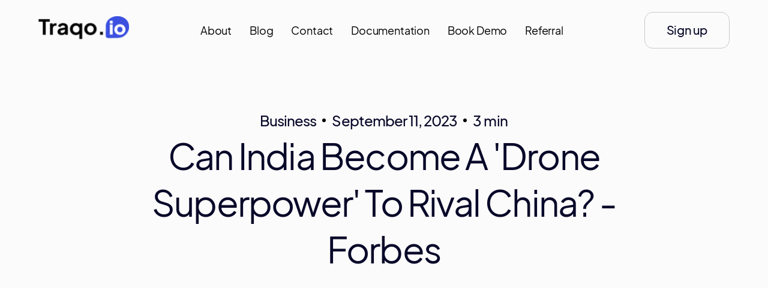

--- FILE ---
content_type: text/html
request_url: https://www.traqo.io/news/can-india-become-a-drone-superpower-to-rival-china-forbes
body_size: 11908
content:
<!DOCTYPE html><!-- This site was created in Webflow. https://webflow.com --><!-- Last Published: Sat Nov 08 2025 08:03:03 GMT+0000 (Coordinated Universal Time) --><html data-wf-domain="www.traqo.io" data-wf-page="647f3d25ef937bd8c8c81328" data-wf-site="62c56c99d596a878eeeee764" lang="en" data-wf-collection="647f3d25ef937bd8c8c812fb" data-wf-item-slug="can-india-become-a-drone-superpower-to-rival-china-forbes"><head><meta charset="utf-8"/><title>Can India Become A &#x27;Drone Superpower&#x27; To Rival China? - Forbes</title><meta content="Sep 11, 2023: Can India Become A &#x27;Drone Superpower&#x27; To Rival China? - Forbes" name="description"/><meta content="Can India Become A &#x27;Drone Superpower&#x27; To Rival China? - Forbes" property="og:title"/><meta content="Sep 11, 2023: Can India Become A &#x27;Drone Superpower&#x27; To Rival China? - Forbes" property="og:description"/><meta content="Can India Become A &#x27;Drone Superpower&#x27; To Rival China? - Forbes" property="twitter:title"/><meta content="Sep 11, 2023: Can India Become A &#x27;Drone Superpower&#x27; To Rival China? - Forbes" property="twitter:description"/><meta property="og:type" content="website"/><meta content="summary_large_image" name="twitter:card"/><meta content="width=device-width, initial-scale=1" name="viewport"/><meta content="ivXLvm7t9Ywp8K_QkxAuz5Bv4lIrzqNjT6w4RCUHE8g" name="google-site-verification"/><meta content="Webflow" name="generator"/><link href="https://cdn.prod.website-files.com/62c56c99d596a878eeeee764/css/traqo-site.webflow.shared.ed17c5063.css" rel="stylesheet" type="text/css"/><script type="text/javascript">!function(o,c){var n=c.documentElement,t=" w-mod-";n.className+=t+"js",("ontouchstart"in o||o.DocumentTouch&&c instanceof DocumentTouch)&&(n.className+=t+"touch")}(window,document);</script><link href="https://cdn.prod.website-files.com/62c56c99d596a878eeeee764/62fe494bedb4dc958a2e3d90_favicon-ii300x.png" rel="shortcut icon" type="image/x-icon"/><link href="https://cdn.prod.website-files.com/62c56c99d596a878eeeee764/62fe48f2e22ef646b25ef2fe_favicon-ii%20(1).png" rel="apple-touch-icon"/><link href="https://www.traqo.io/news/can-india-become-a-drone-superpower-to-rival-china-forbes" rel="canonical"/><script async="" src="https://www.googletagmanager.com/gtag/js?id=G-DH5J6EDGBK"></script><script type="text/javascript">window.dataLayer = window.dataLayer || [];function gtag(){dataLayer.push(arguments);}gtag('set', 'developer_id.dZGVlNj', true);gtag('js', new Date());gtag('config', 'G-DH5J6EDGBK');</script><script type="text/javascript">!function(f,b,e,v,n,t,s){if(f.fbq)return;n=f.fbq=function(){n.callMethod?n.callMethod.apply(n,arguments):n.queue.push(arguments)};if(!f._fbq)f._fbq=n;n.push=n;n.loaded=!0;n.version='2.0';n.agent='plwebflow';n.queue=[];t=b.createElement(e);t.async=!0;t.src=v;s=b.getElementsByTagName(e)[0];s.parentNode.insertBefore(t,s)}(window,document,'script','https://connect.facebook.net/en_US/fbevents.js');fbq('init', '888319775795455');fbq('track', 'PageView');</script><script>function initApollo(){var n=Math.random().toString(36).substring(7),o=document.createElement("script");
o.src="https://assets.apollo.io/micro/website-tracker/tracker.iife.js?nocache="+n,o.async=!0,o.defer=!0,
o.onload=function(){window.trackingFunctions.onLoad({appId:"6631d226049d8b030071073d"})},
document.head.appendChild(o)}initApollo();</script>

<script type="text/javascript">
_linkedin_partner_id = "5405162";
window._linkedin_data_partner_ids = window._linkedin_data_partner_ids || [];
window._linkedin_data_partner_ids.push(_linkedin_partner_id);
</script><script type="text/javascript">
(function(l) {
if (!l){window.lintrk = function(a,b){window.lintrk.q.push([a,b])};
window.lintrk.q=[]}
var s = document.getElementsByTagName("script")[0];
var b = document.createElement("script");
b.type = "text/javascript";b.async = true;
b.src = "https://snap.licdn.com/li.lms-analytics/insight.min.js";
s.parentNode.insertBefore(b, s);})(window.lintrk);
</script>
<noscript>
<img height="1" width="1" style="display:none;" alt="" src="https://px.ads.linkedin.com/collect/?pid=5405162&fmt=gif" />
</noscript><script type="text/javascript">window.__WEBFLOW_CURRENCY_SETTINGS = {"currencyCode":"USD","symbol":"$","decimal":".","fractionDigits":2,"group":",","template":"{{wf {\"path\":\"symbol\",\"type\":\"PlainText\"} }} {{wf {\"path\":\"amount\",\"type\":\"CommercePrice\"} }} {{wf {\"path\":\"currencyCode\",\"type\":\"PlainText\"} }}","hideDecimalForWholeNumbers":false};</script></head><body class="body"><div data-animation="default" data-collapse="medium" data-duration="400" data-easing="ease" data-easing2="ease" role="banner" class="home-navbar w-nav"><div class="wrapper-1200px navbar-flex"><a href="/" class="home-brand-link-block w-nav-brand"><img src="https://cdn.prod.website-files.com/62c56c99d596a878eeeee764/62d4d4239c1357f27bc24d67_final%20logo%20png%20(1)%20(1).png" loading="lazy" alt="" class="collab-icon"/></a><nav role="navigation" class="home-nav-menu w-nav-menu"><div class="menu-wrapper"><a href="/features" class="home-navlink custom w-nav-link">Features</a><a href="/about" class="home-navlink w-nav-link">About</a><a href="https://blog.traqo.io/" target="_blank" class="home-navlink w-nav-link">Blog</a><a href="/contact" class="home-navlink w-nav-link">Contact</a><a href="https://wiki.traqo.io/" class="home-navlink w-nav-link">Documentation</a><a href="https://calendly.com/mukesh-traqo/catch-up" class="home-navlink w-nav-link">Book Demo</a><a href="/partner" class="home-navlink w-nav-link">Referral</a><a href="https://webflow.com/" target="_blank" class="hollow-button-white nav-button-margin in-menu w-button">Sign up</a></div></nav><div class="buttons-container"><div data-node-type="commerce-cart-wrapper" data-open-product="" data-wf-cart-type="rightSidebar" data-wf-cart-query="query Dynamo3 {
  database {
    id
    commerceOrder {
      comment
      extraItems {
        name
        pluginId
        pluginName
        price {
          decimalValue
          string
          unit
          value
        }
      }
      id
      startedOn
      statusFlags {
        hasDownloads
        hasSubscription
        isFreeOrder
        requiresShipping
      }
      subtotal {
        decimalValue
        string
        unit
        value
      }
      total {
        decimalValue
        string
        unit
        value
      }
      updatedOn
      userItems {
        count
        id
        price {
          value
          unit
          decimalValue
          string
        }
        product {
          id
          cmsLocaleId
          draft
          archived
          f_ec_product_type_2dr10dr: productType {
            id
            name
          }
          f_name_: name
          f_sku_properties_3dr: skuProperties {
            id
            name
            enum {
              id
              name
              slug
            }
          }
        }
        rowTotal {
          decimalValue
          string
          unit
          value
        }
        sku {
          cmsLocaleId
          draft
          archived
          f_main_image_4dr: mainImage {
            url
            file {
              size
              origFileName
              createdOn
              updatedOn
              mimeType
              width
              height
              variants {
                origFileName
                quality
                height
                width
                s3Url
                error
                size
              }
            }
            alt
          }
          f_sku_values_3dr: skuValues {
            property {
              id
            }
            value {
              id
            }
          }
          id
        }
        subscriptionFrequency
        subscriptionInterval
        subscriptionTrial
      }
      userItemsCount
    }
  }
  site {
    commerce {
      id
      businessAddress {
        country
      }
      defaultCountry
      defaultCurrency
      quickCheckoutEnabled
    }
  }
}" data-wf-page-link-href-prefix="" class="w-commerce-commercecartwrapper cart hidden"><a href="#" data-node-type="commerce-cart-open-link" role="button" class="w-commerce-commercecartopenlink cart-button w-inline-block" aria-haspopup="dialog" aria-label="Open cart"><svg class="w-commerce-commercecartopenlinkicon" width="17px" height="17px" viewBox="0 0 17 17"><g stroke="none" stroke-width="1" fill="none" fill-rule="evenodd"><path d="M2.60592789,2 L0,2 L0,0 L4.39407211,0 L4.84288393,4 L16,4 L16,9.93844589 L3.76940945,12.3694378 L2.60592789,2 Z M15.5,17 C14.6715729,17 14,16.3284271 14,15.5 C14,14.6715729 14.6715729,14 15.5,14 C16.3284271,14 17,14.6715729 17,15.5 C17,16.3284271 16.3284271,17 15.5,17 Z M5.5,17 C4.67157288,17 4,16.3284271 4,15.5 C4,14.6715729 4.67157288,14 5.5,14 C6.32842712,14 7,14.6715729 7,15.5 C7,16.3284271 6.32842712,17 5.5,17 Z" fill="currentColor" fill-rule="nonzero"></path></g></svg><div class="w-inline-block">Cart</div><div data-wf-bindings="%5B%7B%22innerHTML%22%3A%7B%22type%22%3A%22Number%22%2C%22filter%22%3A%7B%22type%22%3A%22numberPrecision%22%2C%22params%22%3A%5B%220%22%2C%22numberPrecision%22%5D%7D%2C%22dataPath%22%3A%22database.commerceOrder.userItemsCount%22%7D%7D%5D" class="w-commerce-commercecartopenlinkcount cart-quantity">0</div></a><div data-node-type="commerce-cart-container-wrapper" style="display:none" class="w-commerce-commercecartcontainerwrapper w-commerce-commercecartcontainerwrapper--cartType-rightSidebar"><div data-node-type="commerce-cart-container" role="dialog" class="w-commerce-commercecartcontainer"><div class="w-commerce-commercecartheader block-header"><h4 class="w-commerce-commercecartheading">Your Cart</h4><a href="#" data-node-type="commerce-cart-close-link" role="button" class="w-commerce-commercecartcloselink w-inline-block" aria-label="Close cart"><svg width="16px" height="16px" viewBox="0 0 16 16"><g stroke="none" stroke-width="1" fill="none" fill-rule="evenodd"><g fill-rule="nonzero" fill="#333333"><polygon points="6.23223305 8 0.616116524 13.6161165 2.38388348 15.3838835 8 9.76776695 13.6161165 15.3838835 15.3838835 13.6161165 9.76776695 8 15.3838835 2.38388348 13.6161165 0.616116524 8 6.23223305 2.38388348 0.616116524 0.616116524 2.38388348 6.23223305 8"></polygon></g></g></svg></a></div><div class="w-commerce-commercecartformwrapper"><form data-node-type="commerce-cart-form" style="display:none" class="w-commerce-commercecartform"><script type="text/x-wf-template" id="wf-template-d3e60076-0383-3647-1355-fd90506816b1">%3Cdiv%20class%3D%22w-commerce-commercecartitem%22%3E%3Cimg%20data-wf-bindings%3D%22%255B%257B%2522src%2522%253A%257B%2522type%2522%253A%2522ImageRef%2522%252C%2522filter%2522%253A%257B%2522type%2522%253A%2522identity%2522%252C%2522params%2522%253A%255B%255D%257D%252C%2522dataPath%2522%253A%2522database.commerceOrder.userItems%255B%255D.sku.f_main_image_4dr%2522%257D%257D%255D%22%20src%3D%22%22%20alt%3D%22%22%20class%3D%22w-commerce-commercecartitemimage%20w-dyn-bind-empty%22%2F%3E%3Cdiv%20class%3D%22w-commerce-commercecartiteminfo%22%3E%3Cdiv%20data-wf-bindings%3D%22%255B%257B%2522innerHTML%2522%253A%257B%2522type%2522%253A%2522PlainText%2522%252C%2522filter%2522%253A%257B%2522type%2522%253A%2522identity%2522%252C%2522params%2522%253A%255B%255D%257D%252C%2522dataPath%2522%253A%2522database.commerceOrder.userItems%255B%255D.product.f_name_%2522%257D%257D%255D%22%20class%3D%22w-commerce-commercecartproductname%20w-dyn-bind-empty%22%3E%3C%2Fdiv%3E%3Cdiv%20data-wf-bindings%3D%22%255B%257B%2522innerHTML%2522%253A%257B%2522type%2522%253A%2522CommercePrice%2522%252C%2522filter%2522%253A%257B%2522type%2522%253A%2522price%2522%252C%2522params%2522%253A%255B%255D%257D%252C%2522dataPath%2522%253A%2522database.commerceOrder.userItems%255B%255D.price%2522%257D%257D%255D%22%3E%24%C2%A00.00%C2%A0USD%3C%2Fdiv%3E%3Cscript%20type%3D%22text%2Fx-wf-template%22%20id%3D%22wf-template-d3e60076-0383-3647-1355-fd90506816b7%22%3E%253Cli%253E%253Cspan%2520data-wf-bindings%253D%2522%25255B%25257B%252522innerHTML%252522%25253A%25257B%252522type%252522%25253A%252522PlainText%252522%25252C%252522filter%252522%25253A%25257B%252522type%252522%25253A%252522identity%252522%25252C%252522params%252522%25253A%25255B%25255D%25257D%25252C%252522dataPath%252522%25253A%252522database.commerceOrder.userItems%25255B%25255D.product.f_sku_properties_3dr%25255B%25255D.name%252522%25257D%25257D%25255D%2522%2520class%253D%2522w-dyn-bind-empty%2522%253E%253C%252Fspan%253E%253Cspan%253E%253A%2520%253C%252Fspan%253E%253Cspan%2520data-wf-bindings%253D%2522%25255B%25257B%252522innerHTML%252522%25253A%25257B%252522type%252522%25253A%252522CommercePropValues%252522%25252C%252522filter%252522%25253A%25257B%252522type%252522%25253A%252522identity%252522%25252C%252522params%252522%25253A%25255B%25255D%25257D%25252C%252522dataPath%252522%25253A%252522database.commerceOrder.userItems%25255B%25255D.product.f_sku_properties_3dr%25255B%25255D%252522%25257D%25257D%25255D%2522%2520class%253D%2522w-dyn-bind-empty%2522%253E%253C%252Fspan%253E%253C%252Fli%253E%3C%2Fscript%3E%3Cul%20data-wf-bindings%3D%22%255B%257B%2522optionSets%2522%253A%257B%2522type%2522%253A%2522CommercePropTable%2522%252C%2522filter%2522%253A%257B%2522type%2522%253A%2522identity%2522%252C%2522params%2522%253A%255B%255D%257D%252C%2522dataPath%2522%253A%2522database.commerceOrder.userItems%255B%255D.product.f_sku_properties_3dr%5B%5D%2522%257D%257D%252C%257B%2522optionValues%2522%253A%257B%2522type%2522%253A%2522CommercePropValues%2522%252C%2522filter%2522%253A%257B%2522type%2522%253A%2522identity%2522%252C%2522params%2522%253A%255B%255D%257D%252C%2522dataPath%2522%253A%2522database.commerceOrder.userItems%255B%255D.sku.f_sku_values_3dr%2522%257D%257D%255D%22%20class%3D%22w-commerce-commercecartoptionlist%20option-lists%22%20data-wf-collection%3D%22database.commerceOrder.userItems%255B%255D.product.f_sku_properties_3dr%22%20data-wf-template-id%3D%22wf-template-d3e60076-0383-3647-1355-fd90506816b7%22%3E%3Cli%3E%3Cspan%20data-wf-bindings%3D%22%255B%257B%2522innerHTML%2522%253A%257B%2522type%2522%253A%2522PlainText%2522%252C%2522filter%2522%253A%257B%2522type%2522%253A%2522identity%2522%252C%2522params%2522%253A%255B%255D%257D%252C%2522dataPath%2522%253A%2522database.commerceOrder.userItems%255B%255D.product.f_sku_properties_3dr%255B%255D.name%2522%257D%257D%255D%22%20class%3D%22w-dyn-bind-empty%22%3E%3C%2Fspan%3E%3Cspan%3E%3A%20%3C%2Fspan%3E%3Cspan%20data-wf-bindings%3D%22%255B%257B%2522innerHTML%2522%253A%257B%2522type%2522%253A%2522CommercePropValues%2522%252C%2522filter%2522%253A%257B%2522type%2522%253A%2522identity%2522%252C%2522params%2522%253A%255B%255D%257D%252C%2522dataPath%2522%253A%2522database.commerceOrder.userItems%255B%255D.product.f_sku_properties_3dr%255B%255D%2522%257D%257D%255D%22%20class%3D%22w-dyn-bind-empty%22%3E%3C%2Fspan%3E%3C%2Fli%3E%3C%2Ful%3E%3Ca%20href%3D%22%23%22%20role%3D%22%22%20data-wf-bindings%3D%22%255B%257B%2522data-commerce-sku-id%2522%253A%257B%2522type%2522%253A%2522ItemRef%2522%252C%2522filter%2522%253A%257B%2522type%2522%253A%2522identity%2522%252C%2522params%2522%253A%255B%255D%257D%252C%2522dataPath%2522%253A%2522database.commerceOrder.userItems%255B%255D.sku.id%2522%257D%257D%255D%22%20class%3D%22w-inline-block%22%20data-wf-cart-action%3D%22remove-item%22%20data-commerce-sku-id%3D%22%22%20aria-label%3D%22Remove%20item%20from%20cart%22%3E%3Cdiv%3ERemove%3C%2Fdiv%3E%3C%2Fa%3E%3C%2Fdiv%3E%3Cinput%20data-wf-bindings%3D%22%255B%257B%2522value%2522%253A%257B%2522type%2522%253A%2522Number%2522%252C%2522filter%2522%253A%257B%2522type%2522%253A%2522numberPrecision%2522%252C%2522params%2522%253A%255B%25220%2522%252C%2522numberPrecision%2522%255D%257D%252C%2522dataPath%2522%253A%2522database.commerceOrder.userItems%255B%255D.count%2522%257D%257D%252C%257B%2522data-commerce-sku-id%2522%253A%257B%2522type%2522%253A%2522ItemRef%2522%252C%2522filter%2522%253A%257B%2522type%2522%253A%2522identity%2522%252C%2522params%2522%253A%255B%255D%257D%252C%2522dataPath%2522%253A%2522database.commerceOrder.userItems%255B%255D.sku.id%2522%257D%257D%255D%22%20data-wf-conditions%3D%22%257B%2522condition%2522%253A%257B%2522fields%2522%253A%257B%2522product%253Aec-product-type%2522%253A%257B%2522ne%2522%253A%2522e348fd487d0102946c9179d2a94bb613%2522%252C%2522type%2522%253A%2522Option%2522%257D%257D%257D%252C%2522dataPath%2522%253A%2522database.commerceOrder.userItems%255B%255D%2522%257D%22%20class%3D%22w-commerce-commercecartquantity%22%20required%3D%22%22%20pattern%3D%22%5E%5B0-9%5D%2B%24%22%20inputMode%3D%22numeric%22%20type%3D%22number%22%20name%3D%22quantity%22%20autoComplete%3D%22off%22%20data-wf-cart-action%3D%22update-item-quantity%22%20data-commerce-sku-id%3D%22%22%20value%3D%221%22%2F%3E%3C%2Fdiv%3E</script><div class="w-commerce-commercecartlist" data-wf-collection="database.commerceOrder.userItems" data-wf-template-id="wf-template-d3e60076-0383-3647-1355-fd90506816b1"><div class="w-commerce-commercecartitem"><img data-wf-bindings="%5B%7B%22src%22%3A%7B%22type%22%3A%22ImageRef%22%2C%22filter%22%3A%7B%22type%22%3A%22identity%22%2C%22params%22%3A%5B%5D%7D%2C%22dataPath%22%3A%22database.commerceOrder.userItems%5B%5D.sku.f_main_image_4dr%22%7D%7D%5D" src="" alt="" class="w-commerce-commercecartitemimage w-dyn-bind-empty"/><div class="w-commerce-commercecartiteminfo"><div data-wf-bindings="%5B%7B%22innerHTML%22%3A%7B%22type%22%3A%22PlainText%22%2C%22filter%22%3A%7B%22type%22%3A%22identity%22%2C%22params%22%3A%5B%5D%7D%2C%22dataPath%22%3A%22database.commerceOrder.userItems%5B%5D.product.f_name_%22%7D%7D%5D" class="w-commerce-commercecartproductname w-dyn-bind-empty"></div><div data-wf-bindings="%5B%7B%22innerHTML%22%3A%7B%22type%22%3A%22CommercePrice%22%2C%22filter%22%3A%7B%22type%22%3A%22price%22%2C%22params%22%3A%5B%5D%7D%2C%22dataPath%22%3A%22database.commerceOrder.userItems%5B%5D.price%22%7D%7D%5D">$ 0.00 USD</div><script type="text/x-wf-template" id="wf-template-d3e60076-0383-3647-1355-fd90506816b7">%3Cli%3E%3Cspan%20data-wf-bindings%3D%22%255B%257B%2522innerHTML%2522%253A%257B%2522type%2522%253A%2522PlainText%2522%252C%2522filter%2522%253A%257B%2522type%2522%253A%2522identity%2522%252C%2522params%2522%253A%255B%255D%257D%252C%2522dataPath%2522%253A%2522database.commerceOrder.userItems%255B%255D.product.f_sku_properties_3dr%255B%255D.name%2522%257D%257D%255D%22%20class%3D%22w-dyn-bind-empty%22%3E%3C%2Fspan%3E%3Cspan%3E%3A%20%3C%2Fspan%3E%3Cspan%20data-wf-bindings%3D%22%255B%257B%2522innerHTML%2522%253A%257B%2522type%2522%253A%2522CommercePropValues%2522%252C%2522filter%2522%253A%257B%2522type%2522%253A%2522identity%2522%252C%2522params%2522%253A%255B%255D%257D%252C%2522dataPath%2522%253A%2522database.commerceOrder.userItems%255B%255D.product.f_sku_properties_3dr%255B%255D%2522%257D%257D%255D%22%20class%3D%22w-dyn-bind-empty%22%3E%3C%2Fspan%3E%3C%2Fli%3E</script><ul data-wf-bindings="%5B%7B%22optionSets%22%3A%7B%22type%22%3A%22CommercePropTable%22%2C%22filter%22%3A%7B%22type%22%3A%22identity%22%2C%22params%22%3A%5B%5D%7D%2C%22dataPath%22%3A%22database.commerceOrder.userItems%5B%5D.product.f_sku_properties_3dr[]%22%7D%7D%2C%7B%22optionValues%22%3A%7B%22type%22%3A%22CommercePropValues%22%2C%22filter%22%3A%7B%22type%22%3A%22identity%22%2C%22params%22%3A%5B%5D%7D%2C%22dataPath%22%3A%22database.commerceOrder.userItems%5B%5D.sku.f_sku_values_3dr%22%7D%7D%5D" class="w-commerce-commercecartoptionlist option-lists" data-wf-collection="database.commerceOrder.userItems%5B%5D.product.f_sku_properties_3dr" data-wf-template-id="wf-template-d3e60076-0383-3647-1355-fd90506816b7"><li><span data-wf-bindings="%5B%7B%22innerHTML%22%3A%7B%22type%22%3A%22PlainText%22%2C%22filter%22%3A%7B%22type%22%3A%22identity%22%2C%22params%22%3A%5B%5D%7D%2C%22dataPath%22%3A%22database.commerceOrder.userItems%5B%5D.product.f_sku_properties_3dr%5B%5D.name%22%7D%7D%5D" class="w-dyn-bind-empty"></span><span>: </span><span data-wf-bindings="%5B%7B%22innerHTML%22%3A%7B%22type%22%3A%22CommercePropValues%22%2C%22filter%22%3A%7B%22type%22%3A%22identity%22%2C%22params%22%3A%5B%5D%7D%2C%22dataPath%22%3A%22database.commerceOrder.userItems%5B%5D.product.f_sku_properties_3dr%5B%5D%22%7D%7D%5D" class="w-dyn-bind-empty"></span></li></ul><a href="#" role="" data-wf-bindings="%5B%7B%22data-commerce-sku-id%22%3A%7B%22type%22%3A%22ItemRef%22%2C%22filter%22%3A%7B%22type%22%3A%22identity%22%2C%22params%22%3A%5B%5D%7D%2C%22dataPath%22%3A%22database.commerceOrder.userItems%5B%5D.sku.id%22%7D%7D%5D" class="w-inline-block" data-wf-cart-action="remove-item" data-commerce-sku-id="" aria-label="Remove item from cart"><div>Remove</div></a></div><input data-wf-bindings="%5B%7B%22value%22%3A%7B%22type%22%3A%22Number%22%2C%22filter%22%3A%7B%22type%22%3A%22numberPrecision%22%2C%22params%22%3A%5B%220%22%2C%22numberPrecision%22%5D%7D%2C%22dataPath%22%3A%22database.commerceOrder.userItems%5B%5D.count%22%7D%7D%2C%7B%22data-commerce-sku-id%22%3A%7B%22type%22%3A%22ItemRef%22%2C%22filter%22%3A%7B%22type%22%3A%22identity%22%2C%22params%22%3A%5B%5D%7D%2C%22dataPath%22%3A%22database.commerceOrder.userItems%5B%5D.sku.id%22%7D%7D%5D" data-wf-conditions="%7B%22condition%22%3A%7B%22fields%22%3A%7B%22product%3Aec-product-type%22%3A%7B%22ne%22%3A%22e348fd487d0102946c9179d2a94bb613%22%2C%22type%22%3A%22Option%22%7D%7D%7D%2C%22dataPath%22%3A%22database.commerceOrder.userItems%5B%5D%22%7D" class="w-commerce-commercecartquantity" required="" pattern="^[0-9]+$" inputMode="numeric" type="number" name="quantity" autoComplete="off" data-wf-cart-action="update-item-quantity" data-commerce-sku-id="" value="1"/></div></div><div class="w-commerce-commercecartfooter"><div aria-live="" aria-atomic="false" class="w-commerce-commercecartlineitem"><div>Subtotal</div><div data-wf-bindings="%5B%7B%22innerHTML%22%3A%7B%22type%22%3A%22CommercePrice%22%2C%22filter%22%3A%7B%22type%22%3A%22price%22%2C%22params%22%3A%5B%5D%7D%2C%22dataPath%22%3A%22database.commerceOrder.subtotal%22%7D%7D%5D" class="w-commerce-commercecartordervalue"></div></div><div><div data-node-type="commerce-cart-quick-checkout-actions" style="display:none"><a role="button" tabindex="0" aria-haspopup="dialog" aria-label="Apple Pay" data-node-type="commerce-cart-apple-pay-button" style="background-image:-webkit-named-image(apple-pay-logo-white);background-size:100% 50%;background-position:50% 50%;background-repeat:no-repeat" class="w-commerce-commercecartapplepaybutton apple-pay" tabindex="0"><div></div></a><a role="button" tabindex="0" aria-haspopup="dialog" data-node-type="commerce-cart-quick-checkout-button" style="display:none" class="w-commerce-commercecartquickcheckoutbutton"><svg class="w-commerce-commercequickcheckoutgoogleicon" xmlns="http://www.w3.org/2000/svg" xmlns:xlink="http://www.w3.org/1999/xlink" width="16" height="16" viewBox="0 0 16 16"><defs><polygon id="google-mark-a" points="0 .329 3.494 .329 3.494 7.649 0 7.649"></polygon><polygon id="google-mark-c" points=".894 0 13.169 0 13.169 6.443 .894 6.443"></polygon></defs><g fill="none" fill-rule="evenodd"><path fill="#4285F4" d="M10.5967,12.0469 L10.5967,14.0649 L13.1167,14.0649 C14.6047,12.6759 15.4577,10.6209 15.4577,8.1779 C15.4577,7.6339 15.4137,7.0889 15.3257,6.5559 L7.8887,6.5559 L7.8887,9.6329 L12.1507,9.6329 C11.9767,10.6119 11.4147,11.4899 10.5967,12.0469"></path><path fill="#34A853" d="M7.8887,16 C10.0137,16 11.8107,15.289 13.1147,14.067 C13.1147,14.066 13.1157,14.065 13.1167,14.064 L10.5967,12.047 C10.5877,12.053 10.5807,12.061 10.5727,12.067 C9.8607,12.556 8.9507,12.833 7.8887,12.833 C5.8577,12.833 4.1387,11.457 3.4937,9.605 L0.8747,9.605 L0.8747,11.648 C2.2197,14.319 4.9287,16 7.8887,16"></path><g transform="translate(0 4)"><mask id="google-mark-b" fill="#fff"><use xlink:href="#google-mark-a"></use></mask><path fill="#FBBC04" d="M3.4639,5.5337 C3.1369,4.5477 3.1359,3.4727 3.4609,2.4757 L3.4639,2.4777 C3.4679,2.4657 3.4749,2.4547 3.4789,2.4427 L3.4939,0.3287 L0.8939,0.3287 C0.8799,0.3577 0.8599,0.3827 0.8459,0.4117 C-0.2821,2.6667 -0.2821,5.3337 0.8459,7.5887 L0.8459,7.5997 C0.8549,7.6167 0.8659,7.6317 0.8749,7.6487 L3.4939,5.6057 C3.4849,5.5807 3.4729,5.5587 3.4639,5.5337" mask="url(#google-mark-b)"></path></g><mask id="google-mark-d" fill="#fff"><use xlink:href="#google-mark-c"></use></mask><path fill="#EA4335" d="M0.894,4.3291 L3.478,6.4431 C4.113,4.5611 5.843,3.1671 7.889,3.1671 C9.018,3.1451 10.102,3.5781 10.912,4.3671 L13.169,2.0781 C11.733,0.7231 9.85,-0.0219 7.889,0.0001 C4.941,0.0001 2.245,1.6791 0.894,4.3291" mask="url(#google-mark-d)"></path></g></svg><svg class="w-commerce-commercequickcheckoutmicrosofticon" xmlns="http://www.w3.org/2000/svg" width="16" height="16" viewBox="0 0 16 16"><g fill="none" fill-rule="evenodd"><polygon fill="#F05022" points="7 7 1 7 1 1 7 1"></polygon><polygon fill="#7DB902" points="15 7 9 7 9 1 15 1"></polygon><polygon fill="#00A4EE" points="7 15 1 15 1 9 7 9"></polygon><polygon fill="#FFB700" points="15 15 9 15 9 9 15 9"></polygon></g></svg><div>Pay with browser.</div></a></div><a href="/checkout" value="Continue to Checkout" data-node-type="cart-checkout-button" class="w-commerce-commercecartcheckoutbutton blue-button" data-loading-text="Hang Tight...">Continue to Checkout</a></div></div></form><div class="w-commerce-commercecartemptystate"><div>No items found.</div></div><div aria-live="" style="display:none" data-node-type="commerce-cart-error" class="w-commerce-commercecarterrorstate error-state"><div class="w-cart-error-msg" data-w-cart-quantity-error="Product is not available in this quantity." data-w-cart-general-error="Something went wrong when adding this item to the cart." data-w-cart-checkout-error="Checkout is disabled on this site." data-w-cart-cart_order_min-error="The order minimum was not met. Add more items to your cart to continue." data-w-cart-subscription_error-error="Before you purchase, please use your email invite to verify your address so we can send order updates.">Product is not available in this quantity.</div></div></div></div></div></div><a data-tf-open-value="80" data-tf-popup="Z1n5wRHz" data-tf-size="80" data-tf-open="scroll" href="https://calendly.com/traqoio/demo-with-traqo-io-automate-your-logistics-workflow" target="_blank" class="hollow-button-white nav-button-margin hide w-button">Sign up </a></div><div class="menu-button w-nav-button"><div class="w-icon-nav-menu"></div></div></div></div><div class="blog-hero-wrapper-cms"><div class="home-blog-item-date-wrapper"><div><div class="home-blog-item-date-wrapper cms"><div class="home-blog-item-date _24px">Business</div><div class="home-blog-item-dot-spacer-2 _6px"></div><div class="home-blog-item-date _24px">September 11, 2023</div><div class="home-blog-item-dot-spacer-2 _6px"></div><div class="home-blog-item-reading-time _24px">3 min</div></div><h1 class="blog-heading">Can India Become A &#x27;Drone Superpower&#x27; To Rival China? - Forbes</h1></div></div></div><div class="blog-info-section"><div data-w-id="7667c2fc-863a-c55e-e88e-e828445e5825" style="opacity:0" class="blog-rich-text-contain"><div class="career-bio-rich-text-block w-richtext"><p>India is seeking to break its reliance on China in the small drone industry and build its own indigenous drone industry. Concerns have been raised internationally regarding the use of Chinese-made drones, including a US ban on DJI drones due to potential data risks. India has banned the import of Chinese drones and is now reportedly banning the use of Chinese components in Indian drones. India is forming partnerships with international drone makers to fill the void left by DJI.</p><p> Source: <a href='https://news.google.com/rss/articles/CBMiaWh0dHBzOi8vd3d3LmZvcmJlcy5jb20vc2l0ZXMvZGF2aWRoYW1ibGluZy8yMDIzLzA4LzEwL2Nhbi1pbmRpYS1iZWNvbWUtYS1kcm9uZS1zdXBlcnBvd2VyLXRvLXJpdmFsLWNoaW5hL9IBAA?oc=5'>Link</a></p></div><div><div class="text-block"><strong>Recent News</strong></div><div class="home-blog-list-wrapper custom w-dyn-list"><div role="list" class="home-blog-grid custom w-dyn-items"><div role="listitem" class="home-blog-collection-item w-dyn-item"><a href="/news/ahmedabad-dresses-up-for-the-grand-cricket-ratri-festival-espncricinfo" class="home-blog-item-text-wrapper w-inline-block"><div class="home-blog-item-heading">Ahmedabad dresses up for the grand Cricket-ratri festival - ESPNcricinfo</div><div class="home-blog-item-date-wrapper"><div class="home-blog-item-date">October 24, 2023</div><div class="home-blog-item-dot-spacer-2"></div><div class="home-blog-item-reading-time">3 min</div></div></a><div class="home-blog-item-line custom"></div></div><div role="listitem" class="home-blog-collection-item w-dyn-item"><a href="/news/kamarajar-port-formalising-mous-valued-at-1920-crore-businessline" class="home-blog-item-text-wrapper w-inline-block"><div class="home-blog-item-heading">Kamarajar Port formalising MoUs valued at ₹1,920 crore - BusinessLine</div><div class="home-blog-item-date-wrapper"><div class="home-blog-item-date">October 24, 2023</div><div class="home-blog-item-dot-spacer-2"></div><div class="home-blog-item-reading-time">3 min</div></div></a><div class="home-blog-item-line custom"></div></div><div role="listitem" class="home-blog-collection-item w-dyn-item"><a href="/news/ong-kim-pong-appoints-as-the-new-ceo-of-psa-india-shipping-news" class="home-blog-item-text-wrapper w-inline-block"><div class="home-blog-item-heading">Ong Kim Pong appoints as the new CEO of PSA - India Shipping News</div><div class="home-blog-item-date-wrapper"><div class="home-blog-item-date">October 24, 2023</div><div class="home-blog-item-dot-spacer-2"></div><div class="home-blog-item-reading-time">3 min</div></div></a><div class="home-blog-item-line custom"></div></div><div role="listitem" class="home-blog-collection-item w-dyn-item"><a href="/news/startup-news-and-updates-daily-roundup-october-13-2023-yourstory" class="home-blog-item-text-wrapper w-inline-block"><div class="home-blog-item-heading">Startup news and Updates: Daily roundup (October 13, 2023) - YourStory</div><div class="home-blog-item-date-wrapper"><div class="home-blog-item-date">October 24, 2023</div><div class="home-blog-item-dot-spacer-2"></div><div class="home-blog-item-reading-time">3 min</div></div></a><div class="home-blog-item-line custom"></div></div><div role="listitem" class="home-blog-collection-item w-dyn-item"><a href="/news/us-based-cro-parexel-to-ramp-up-india-headcount-to-8k-by-2028-indiatimes" class="home-blog-item-text-wrapper w-inline-block"><div class="home-blog-item-heading">US-based CRO Parexel to ramp up India headcount to 8K by 2028 - IndiaTimes</div><div class="home-blog-item-date-wrapper"><div class="home-blog-item-date">October 24, 2023</div><div class="home-blog-item-dot-spacer-2"></div><div class="home-blog-item-reading-time">3 min</div></div></a><div class="home-blog-item-line custom"></div></div></div></div><a href="/short-news" class="button w-button">Read More</a></div></div></div><div data-w-id="c0345e6e-f593-fee1-155b-89425ab29a9c" style="opacity:0" class="author-wrapper vertical"><div class="wriiten-by-text">Written by</div><div class="author-top-block _100px-bottom"><div class="author-left-contain _902px"><img src="https://cdn.prod.website-files.com/62c56c99d596a8d8e9eee78f/6347b44ac3ecdf1c8adb542a_Traqo%20New%20Logo.png" loading="lazy" alt="" sizes="(max-width: 479px) 120.00000762939453px, 200.00001525878906px" srcset="https://cdn.prod.website-files.com/62c56c99d596a8d8e9eee78f/6347b44ac3ecdf1c8adb542a_Traqo%20New%20Logo-p-500.png 500w, https://cdn.prod.website-files.com/62c56c99d596a8d8e9eee78f/6347b44ac3ecdf1c8adb542a_Traqo%20New%20Logo-p-800.png 800w, https://cdn.prod.website-files.com/62c56c99d596a8d8e9eee78f/6347b44ac3ecdf1c8adb542a_Traqo%20New%20Logo.png 940w" class="author-image _200px"/><div class="author-headings-contain"><div class="author-name">Adhikansh Gupta</div><div class="author-position-2">Content Manager</div><div class="author-rich-text w-richtext"><p>Writer and editor who covers the latest trends and innovations in the software-as-a-service (SaaS) industry</p></div></div></div></div></div><div class="blog-newsletter-section-2"><div class="newsletter-hero-item-wrapper left"><img src="https://cdn.prod.website-files.com/62c56c99d596a878eeeee764/62c56c99d596a81a98eee83a_Newsletter%20Hero%20Image1.png" loading="lazy" alt="" class="newsletter-hero-item-image"/></div><div class="newsletter-hero-item-wrapper right"><img src="https://cdn.prod.website-files.com/62c56c99d596a878eeeee764/62c56c99d596a84b29eee839_Newsletter%20Hero%20Image.png" loading="lazy" alt="" class="newsletter-hero-item-image"/></div><div class="wrapper-1200px blog-newsletter-flex"><div class="blog-newsletter-hero-wrapper"><h3 class="newsletter-hero-heading">Subscribe our <span class="heading-bold-text">newsletter</span> to get latest news &amp; updates</h3><div class="newsletter-para-20px"></div><div class="newsletter-form-block w-form"><form id="email-form" name="email-form" data-name="Email Form" method="get" class="newsletter-form" data-wf-page-id="647f3d25ef937bd8c8c81328" data-wf-element-id="43c1bbc2-f506-d729-9239-0d81b70e9179"><div class="newsletter-form-sub-wrapper"><input class="newsletter-text-field-2 w-input" maxlength="256" name="email-2" data-name="Email 2" placeholder="Your email" type="email" id="email-2" required=""/><input type="submit" data-wait="Please wait..." class="newsletter-submit-button-2 w-button" value="Subscribe"/></div><div class="subscribe-any-time-text">*You can unsubscribe any time</div></form><div class="newsletter-success-message-2 w-form-done"><div>Thank you! Your submission has been received!</div></div><div class="newsletter-error-message-2 w-form-fail"><div>Oops! Something went wrong while submitting the form.</div></div></div></div></div></div><div class="footer-section"><div class="wrapper-1200px footer-flex"><div class="footer-upper-container"><div class="footer-upper-left"><a href="/" class="footer-brand-link-block w-inline-block"><img src="https://cdn.prod.website-files.com/62c56c99d596a878eeeee764/62d4d4239c1357f27bc24d67_final%20logo%20png%20(1)%20(1).png" loading="lazy" alt="" class="footer-brand"/></a><div><a href="https://www.capterra.com/p/10005276/Traqo/reviews/" class="w-inline-block"><img src="https://cdn.prod.website-files.com/62c56c99d596a878eeeee764/65ab774002af1193ae90a64a_98a95228a145eab3311e103056cb5a68%20(2).svg" loading="lazy" alt="" class="image-2"/></a><div><a href="https://traqo.trustshare.com/home" class="w-inline-block"><img src="https://cdn.prod.website-files.com/62c56c99d596a878eeeee764/65afcc8e8a2e6ee9d8eaf099_monitored-by-trustcloud-n2.svg" loading="lazy" alt="" class="image-3"/></a></div></div></div><div class="footer-upper-right"><div class="w-layout-grid footer-grid"><div class="footer-link-container"><div class="footer-bold-text-18px">Quick Links</div><div class="w-layout-grid footer-link-grid"><a href="/features" class="footer-link-20px hidden">Features</a><a id="w-node-_3298c7ca-3c5c-d26c-d540-2c7e66c43fa5-66c43f97" href="/about" class="footer-link-20px hidden">About</a><a id="w-node-_3298c7ca-3c5c-d26c-d540-2c7e66c43fa7-66c43f97" href="/pricing-old" class="footer-link-20px hidden">Pricing</a><a id="w-node-e7fbf323-5a40-c7fe-c81f-52f6f11fa263-66c43f97" href="https://blog.traqo.io/tag/news/" target="_blank" class="footer-link-20px">Logistics News</a><a id="w-node-_3298c7ca-3c5c-d26c-d540-2c7e66c43fa9-66c43f97" href="https://blog.traqo.io/" target="_blank" class="footer-link-20px">Blog</a><a id="w-node-_3298c7ca-3c5c-d26c-d540-2c7e66c43fab-66c43f97" href="/contact" class="footer-link-20px">Contact</a><a id="w-node-_2079db3d-d7eb-3d20-6529-5c220340198f-66c43f97" href="https://sites.google.com/view/traqo-privacy-policy/" target="_blank" class="footer-link-20px">Privacy Policy</a></div></div><div class="footer-link-container"><div class="footer-bold-text-18px">DEVELOPERS</div><div class="w-layout-grid footer-link-grid"><a href="/reference-pages/style-guide" class="footer-link-20px hidden">Style Guide</a><a href="/reference-pages/licenses" class="footer-link-20px hidden">Licences</a><a id="w-node-_3298c7ca-3c5c-d26c-d540-2c7e66c43fb5-66c43f97" href="/reference-pages/changelog" class="footer-link-20px hidden">Changelog</a><a id="w-node-_37e7c76b-c7e5-5552-c4d2-3fd1ed74dd35-66c43f97" href="/reference-pages/instructions" class="footer-link-20px hidden">Instructions</a><a id="w-node-_3298c7ca-3c5c-d26c-d540-2c7e66c43fb7-66c43f97" href="https://github.com/Traqo" target="_blank" class="footer-link-20px">Github</a><a id="w-node-_3298c7ca-3c5c-d26c-d540-2c7e66c43fb9-66c43f97" href="https://documenter.getpostman.com/view/12517582/TW6tKpn7" target="_blank" class="footer-link-20px">Sim-Based-Tracking API</a><a id="w-node-_1f1a9cc0-1afc-aaac-24ed-e2735acff88e-66c43f97" href="https://traqoauctions.com/" target="_blank" class="footer-link-20px">Procurement</a><a id="w-node-_11794514-ba30-81f3-dee9-a9e739f1f3b9-66c43f97" href="https://www.traqocontainer.com/" target="_blank" class="footer-link-20px">Container - EXIM</a><a id="w-node-_3adc5dda-e4b7-13a1-03f8-09f3949bc110-66c43f97" href="https://traqo-live.statuspage.io/" class="footer-link-20px">Status</a><a id="w-node-b18ba652-b864-7f01-98b7-9122bd1f3cf7-66c43f97" href="https://collab-webflow-template.webflow.io/401" class="footer-link-20px hidden">Password Protected</a><a id="w-node-c1ec5105-d990-19d7-f678-ba343afd8aa2-66c43f97" href="https://collab-webflow-template.webflow.io/404" class="footer-link-20px hidden">404 Page</a></div></div><div class="footer-link-container"><div class="footer-bold-text-18px">Get In Touch</div><div class="w-layout-grid footer-link-grid get-in-touch"><div class="footer-link-wrapper"><img src="https://cdn.prod.website-files.com/62c56c99d596a878eeeee764/62c56c99d596a8ed89eee7d8_Email%20Icon.svg" loading="lazy" alt="" class="footer-link-email-icon"/><a id="w-node-_3298c7ca-3c5c-d26c-d540-2c7e66c43fc1-66c43f97" href="mailto:Support@traqo.in" class="footer-contact-link-20px">admin@traqo.in</a></div><div class="footer-link-wrapper"><img src="https://cdn.prod.website-files.com/62c56c99d596a878eeeee764/62c56c99d596a81809eee7d7_Phone%20Icon.svg" loading="lazy" alt="" class="footer-link-email-icon"/><a id="w-node-_3298c7ca-3c5c-d26c-d540-2c7e66c43fc5-66c43f97" href="tel:+917380713485" class="footer-contact-link-20px">+91-7380713485</a></div><div class="footer-link-wrapper"><img src="https://cdn.prod.website-files.com/62c56c99d596a878eeeee764/62c56c99d596a81694eee7d5_Web%20Icon.svg" loading="lazy" alt="" class="footer-link-email-icon"/><a id="w-node-_3298c7ca-3c5c-d26c-d540-2c7e66c43fc9-66c43f97" href="https://dashboard.traqo.in/" target="_blank" class="footer-contact-link-20px">dashboard.traqo.in</a></div></div><div class="social-profile-container"><a href="https://www.facebook.com/traqo.in/" target="_blank" class="social-profile-wrapper w-inline-block"><img src="https://cdn.prod.website-files.com/62c56c99d596a878eeeee764/62c56c99d596a81885eee7d3_Facebook%20Icon.svg" loading="lazy" alt="" class="social-profiles facebook"/></a><a href="https://mobile.twitter.com/traqo_in" target="_blank" class="social-profile-wrapper w-inline-block"><img src="https://cdn.prod.website-files.com/62c56c99d596a878eeeee764/62c56c99d596a87d70eee7d4_Twitter%20Icon.svg" loading="lazy" alt="" class="social-profiles"/></a><a href="https://www.youtube.com/channel/UCSSdxQ85gUrP3pWzXngXAeA/videos" target="_blank" class="social-profile-wrapper w-inline-block"><img src="https://cdn.prod.website-files.com/62c56c99d596a878eeeee764/62ff7a5886a5748d1201283d_icons8-youtube.svg" loading="lazy" alt="" class="social-profiles"/></a><a href="https://www.linkedin.com/company/traqo-in" target="_blank" class="social-profile-wrapper w-inline-block"><img src="https://cdn.prod.website-files.com/62c56c99d596a878eeeee764/62ff79faf42b34726c411020_icons8-linkedin-circled.svg" loading="lazy" alt="" class="social-profiles"/></a></div></div></div></div></div><div class="footer-banner"><div class="copyright-text">© All rights reserved by <a href="https://www.traqo.in/" target="_blank" class="cf-links">Traqo</a></div><div class="copyright-text"> Powered by <a href="https://www.traqo.in/" target="_blank" class="cf-links">Traqo</a>.</div></div><div class="footer-banner"><div class="copyright-text custom"><a href="https://sites.google.com/view/traqotermsandconditions?usp=sharing" target="_blank" class="cf-links coustom">Terms and Conditions</a></div><div class="copyright-text custom"><a href="https://sites.google.com/signo.in/traqoreturnandrefund?" target="_blank" class="cf-links coustom">Cancellation and Refund</a></div><div class="copyright-text custom"><a href="https://sites.google.com/view/traqotermsandconditions?usp=sharing" target="_blank" class="cf-links coustom">Shipping and Delivery</a></div></div><img src="https://cdn.prod.website-files.com/62c56c99d596a878eeeee764/62c56c99d596a8532feee7da_Green%20Purple%20Circle.svg" loading="lazy" alt="" class="green-purple-circle"/></div></div><script src="https://d3e54v103j8qbb.cloudfront.net/js/jquery-3.5.1.min.dc5e7f18c8.js?site=62c56c99d596a878eeeee764" type="text/javascript" integrity="sha256-9/aliU8dGd2tb6OSsuzixeV4y/faTqgFtohetphbbj0=" crossorigin="anonymous"></script><script src="https://cdn.prod.website-files.com/62c56c99d596a878eeeee764/js/webflow.schunk.0483de91e518e667.js" type="text/javascript"></script><script src="https://cdn.prod.website-files.com/62c56c99d596a878eeeee764/js/webflow.schunk.25d42acf4dbced51.js" type="text/javascript"></script><script src="https://cdn.prod.website-files.com/62c56c99d596a878eeeee764/js/webflow.aeeb030a.9ec3bdbb49a2b6de.js" type="text/javascript"></script><script async src="//embed.typeform.com/next/embed.js"></script>

<script async>
  window.intercomSettings = {
    api_base: "https://api-iam.intercom.io",
    app_id: "dnj0e9s5"
  };
</script>

<script async >
// We pre-filled your app ID in the widget URL: 'https://widget.intercom.io/widget/dnj0e9s5'
(function(){var w=window;var ic=w.Intercom;if(typeof ic==="function"){ic('reattach_activator');ic('update',w.intercomSettings);}else{var d=document;var i=function(){i.c(arguments);};i.q=[];i.c=function(args){i.q.push(args);};w.Intercom=i;var l=function(){var s=d.createElement('script');s.type='text/javascript';s.async=true;s.src='https://widget.intercom.io/widget/dnj0e9s5';var x=d.getElementsByTagName('script')[0];x.parentNode.insertBefore(s,x);};if(document.readyState==='complete'){l();}else if(w.attachEvent){w.attachEvent('onload',l);}else{w.addEventListener('load',l,false);}}})();
</script></body></html>

--- FILE ---
content_type: text/css
request_url: https://cdn.prod.website-files.com/62c56c99d596a878eeeee764/css/traqo-site.webflow.shared.ed17c5063.css
body_size: 32449
content:
html {
  -webkit-text-size-adjust: 100%;
  -ms-text-size-adjust: 100%;
  font-family: sans-serif;
}

body {
  margin: 0;
}

article, aside, details, figcaption, figure, footer, header, hgroup, main, menu, nav, section, summary {
  display: block;
}

audio, canvas, progress, video {
  vertical-align: baseline;
  display: inline-block;
}

audio:not([controls]) {
  height: 0;
  display: none;
}

[hidden], template {
  display: none;
}

a {
  background-color: #0000;
}

a:active, a:hover {
  outline: 0;
}

abbr[title] {
  border-bottom: 1px dotted;
}

b, strong {
  font-weight: bold;
}

dfn {
  font-style: italic;
}

h1 {
  margin: .67em 0;
  font-size: 2em;
}

mark {
  color: #000;
  background: #ff0;
}

small {
  font-size: 80%;
}

sub, sup {
  vertical-align: baseline;
  font-size: 75%;
  line-height: 0;
  position: relative;
}

sup {
  top: -.5em;
}

sub {
  bottom: -.25em;
}

img {
  border: 0;
}

svg:not(:root) {
  overflow: hidden;
}

hr {
  box-sizing: content-box;
  height: 0;
}

pre {
  overflow: auto;
}

code, kbd, pre, samp {
  font-family: monospace;
  font-size: 1em;
}

button, input, optgroup, select, textarea {
  color: inherit;
  font: inherit;
  margin: 0;
}

button {
  overflow: visible;
}

button, select {
  text-transform: none;
}

button, html input[type="button"], input[type="reset"] {
  -webkit-appearance: button;
  cursor: pointer;
}

button[disabled], html input[disabled] {
  cursor: default;
}

button::-moz-focus-inner, input::-moz-focus-inner {
  border: 0;
  padding: 0;
}

input {
  line-height: normal;
}

input[type="checkbox"], input[type="radio"] {
  box-sizing: border-box;
  padding: 0;
}

input[type="number"]::-webkit-inner-spin-button, input[type="number"]::-webkit-outer-spin-button {
  height: auto;
}

input[type="search"] {
  -webkit-appearance: none;
}

input[type="search"]::-webkit-search-cancel-button, input[type="search"]::-webkit-search-decoration {
  -webkit-appearance: none;
}

legend {
  border: 0;
  padding: 0;
}

textarea {
  overflow: auto;
}

optgroup {
  font-weight: bold;
}

table {
  border-collapse: collapse;
  border-spacing: 0;
}

td, th {
  padding: 0;
}

@font-face {
  font-family: webflow-icons;
  src: url("[data-uri]") format("truetype");
  font-weight: normal;
  font-style: normal;
}

[class^="w-icon-"], [class*=" w-icon-"] {
  speak: none;
  font-variant: normal;
  text-transform: none;
  -webkit-font-smoothing: antialiased;
  -moz-osx-font-smoothing: grayscale;
  font-style: normal;
  font-weight: normal;
  line-height: 1;
  font-family: webflow-icons !important;
}

.w-icon-slider-right:before {
  content: "";
}

.w-icon-slider-left:before {
  content: "";
}

.w-icon-nav-menu:before {
  content: "";
}

.w-icon-arrow-down:before, .w-icon-dropdown-toggle:before {
  content: "";
}

.w-icon-file-upload-remove:before {
  content: "";
}

.w-icon-file-upload-icon:before {
  content: "";
}

* {
  box-sizing: border-box;
}

html {
  height: 100%;
}

body {
  color: #333;
  background-color: #fff;
  min-height: 100%;
  margin: 0;
  font-family: Arial, sans-serif;
  font-size: 14px;
  line-height: 20px;
}

img {
  vertical-align: middle;
  max-width: 100%;
  display: inline-block;
}

html.w-mod-touch * {
  background-attachment: scroll !important;
}

.w-block {
  display: block;
}

.w-inline-block {
  max-width: 100%;
  display: inline-block;
}

.w-clearfix:before, .w-clearfix:after {
  content: " ";
  grid-area: 1 / 1 / 2 / 2;
  display: table;
}

.w-clearfix:after {
  clear: both;
}

.w-hidden {
  display: none;
}

.w-button {
  color: #fff;
  line-height: inherit;
  cursor: pointer;
  background-color: #3898ec;
  border: 0;
  border-radius: 0;
  padding: 9px 15px;
  text-decoration: none;
  display: inline-block;
}

input.w-button {
  -webkit-appearance: button;
}

html[data-w-dynpage] [data-w-cloak] {
  color: #0000 !important;
}

.w-code-block {
  margin: unset;
}

pre.w-code-block code {
  all: inherit;
}

.w-optimization {
  display: contents;
}

.w-webflow-badge, .w-webflow-badge > img {
  box-sizing: unset;
  width: unset;
  height: unset;
  max-height: unset;
  max-width: unset;
  min-height: unset;
  min-width: unset;
  margin: unset;
  padding: unset;
  float: unset;
  clear: unset;
  border: unset;
  border-radius: unset;
  background: unset;
  background-image: unset;
  background-position: unset;
  background-size: unset;
  background-repeat: unset;
  background-origin: unset;
  background-clip: unset;
  background-attachment: unset;
  background-color: unset;
  box-shadow: unset;
  transform: unset;
  direction: unset;
  font-family: unset;
  font-weight: unset;
  color: unset;
  font-size: unset;
  line-height: unset;
  font-style: unset;
  font-variant: unset;
  text-align: unset;
  letter-spacing: unset;
  -webkit-text-decoration: unset;
  text-decoration: unset;
  text-indent: unset;
  text-transform: unset;
  list-style-type: unset;
  text-shadow: unset;
  vertical-align: unset;
  cursor: unset;
  white-space: unset;
  word-break: unset;
  word-spacing: unset;
  word-wrap: unset;
  transition: unset;
}

.w-webflow-badge {
  white-space: nowrap;
  cursor: pointer;
  box-shadow: 0 0 0 1px #0000001a, 0 1px 3px #0000001a;
  visibility: visible !important;
  opacity: 1 !important;
  z-index: 2147483647 !important;
  color: #aaadb0 !important;
  overflow: unset !important;
  background-color: #fff !important;
  border-radius: 3px !important;
  width: auto !important;
  height: auto !important;
  margin: 0 !important;
  padding: 6px !important;
  font-size: 12px !important;
  line-height: 14px !important;
  text-decoration: none !important;
  display: inline-block !important;
  position: fixed !important;
  inset: auto 12px 12px auto !important;
  transform: none !important;
}

.w-webflow-badge > img {
  position: unset;
  visibility: unset !important;
  opacity: 1 !important;
  vertical-align: middle !important;
  display: inline-block !important;
}

h1, h2, h3, h4, h5, h6 {
  margin-bottom: 10px;
  font-weight: bold;
}

h1 {
  margin-top: 20px;
  font-size: 38px;
  line-height: 44px;
}

h2 {
  margin-top: 20px;
  font-size: 32px;
  line-height: 36px;
}

h3 {
  margin-top: 20px;
  font-size: 24px;
  line-height: 30px;
}

h4 {
  margin-top: 10px;
  font-size: 18px;
  line-height: 24px;
}

h5 {
  margin-top: 10px;
  font-size: 14px;
  line-height: 20px;
}

h6 {
  margin-top: 10px;
  font-size: 12px;
  line-height: 18px;
}

p {
  margin-top: 0;
  margin-bottom: 10px;
}

blockquote {
  border-left: 5px solid #e2e2e2;
  margin: 0 0 10px;
  padding: 10px 20px;
  font-size: 18px;
  line-height: 22px;
}

figure {
  margin: 0 0 10px;
}

figcaption {
  text-align: center;
  margin-top: 5px;
}

ul, ol {
  margin-top: 0;
  margin-bottom: 10px;
  padding-left: 40px;
}

.w-list-unstyled {
  padding-left: 0;
  list-style: none;
}

.w-embed:before, .w-embed:after {
  content: " ";
  grid-area: 1 / 1 / 2 / 2;
  display: table;
}

.w-embed:after {
  clear: both;
}

.w-video {
  width: 100%;
  padding: 0;
  position: relative;
}

.w-video iframe, .w-video object, .w-video embed {
  border: none;
  width: 100%;
  height: 100%;
  position: absolute;
  top: 0;
  left: 0;
}

fieldset {
  border: 0;
  margin: 0;
  padding: 0;
}

button, [type="button"], [type="reset"] {
  cursor: pointer;
  -webkit-appearance: button;
  border: 0;
}

.w-form {
  margin: 0 0 15px;
}

.w-form-done {
  text-align: center;
  background-color: #ddd;
  padding: 20px;
  display: none;
}

.w-form-fail {
  background-color: #ffdede;
  margin-top: 10px;
  padding: 10px;
  display: none;
}

label {
  margin-bottom: 5px;
  font-weight: bold;
  display: block;
}

.w-input, .w-select {
  color: #333;
  vertical-align: middle;
  background-color: #fff;
  border: 1px solid #ccc;
  width: 100%;
  height: 38px;
  margin-bottom: 10px;
  padding: 8px 12px;
  font-size: 14px;
  line-height: 1.42857;
  display: block;
}

.w-input::placeholder, .w-select::placeholder {
  color: #999;
}

.w-input:focus, .w-select:focus {
  border-color: #3898ec;
  outline: 0;
}

.w-input[disabled], .w-select[disabled], .w-input[readonly], .w-select[readonly], fieldset[disabled] .w-input, fieldset[disabled] .w-select {
  cursor: not-allowed;
}

.w-input[disabled]:not(.w-input-disabled), .w-select[disabled]:not(.w-input-disabled), .w-input[readonly], .w-select[readonly], fieldset[disabled]:not(.w-input-disabled) .w-input, fieldset[disabled]:not(.w-input-disabled) .w-select {
  background-color: #eee;
}

textarea.w-input, textarea.w-select {
  height: auto;
}

.w-select {
  background-color: #f3f3f3;
}

.w-select[multiple] {
  height: auto;
}

.w-form-label {
  cursor: pointer;
  margin-bottom: 0;
  font-weight: normal;
  display: inline-block;
}

.w-radio {
  margin-bottom: 5px;
  padding-left: 20px;
  display: block;
}

.w-radio:before, .w-radio:after {
  content: " ";
  grid-area: 1 / 1 / 2 / 2;
  display: table;
}

.w-radio:after {
  clear: both;
}

.w-radio-input {
  float: left;
  margin: 3px 0 0 -20px;
  line-height: normal;
}

.w-file-upload {
  margin-bottom: 10px;
  display: block;
}

.w-file-upload-input {
  opacity: 0;
  z-index: -100;
  width: .1px;
  height: .1px;
  position: absolute;
  overflow: hidden;
}

.w-file-upload-default, .w-file-upload-uploading, .w-file-upload-success {
  color: #333;
  display: inline-block;
}

.w-file-upload-error {
  margin-top: 10px;
  display: block;
}

.w-file-upload-default.w-hidden, .w-file-upload-uploading.w-hidden, .w-file-upload-error.w-hidden, .w-file-upload-success.w-hidden {
  display: none;
}

.w-file-upload-uploading-btn {
  cursor: pointer;
  background-color: #fafafa;
  border: 1px solid #ccc;
  margin: 0;
  padding: 8px 12px;
  font-size: 14px;
  font-weight: normal;
  display: flex;
}

.w-file-upload-file {
  background-color: #fafafa;
  border: 1px solid #ccc;
  flex-grow: 1;
  justify-content: space-between;
  margin: 0;
  padding: 8px 9px 8px 11px;
  display: flex;
}

.w-file-upload-file-name {
  font-size: 14px;
  font-weight: normal;
  display: block;
}

.w-file-remove-link {
  cursor: pointer;
  width: auto;
  height: auto;
  margin-top: 3px;
  margin-left: 10px;
  padding: 3px;
  display: block;
}

.w-icon-file-upload-remove {
  margin: auto;
  font-size: 10px;
}

.w-file-upload-error-msg {
  color: #ea384c;
  padding: 2px 0;
  display: inline-block;
}

.w-file-upload-info {
  padding: 0 12px;
  line-height: 38px;
  display: inline-block;
}

.w-file-upload-label {
  cursor: pointer;
  background-color: #fafafa;
  border: 1px solid #ccc;
  margin: 0;
  padding: 8px 12px;
  font-size: 14px;
  font-weight: normal;
  display: inline-block;
}

.w-icon-file-upload-icon, .w-icon-file-upload-uploading {
  width: 20px;
  margin-right: 8px;
  display: inline-block;
}

.w-icon-file-upload-uploading {
  height: 20px;
}

.w-container {
  max-width: 940px;
  margin-left: auto;
  margin-right: auto;
}

.w-container:before, .w-container:after {
  content: " ";
  grid-area: 1 / 1 / 2 / 2;
  display: table;
}

.w-container:after {
  clear: both;
}

.w-container .w-row {
  margin-left: -10px;
  margin-right: -10px;
}

.w-row:before, .w-row:after {
  content: " ";
  grid-area: 1 / 1 / 2 / 2;
  display: table;
}

.w-row:after {
  clear: both;
}

.w-row .w-row {
  margin-left: 0;
  margin-right: 0;
}

.w-col {
  float: left;
  width: 100%;
  min-height: 1px;
  padding-left: 10px;
  padding-right: 10px;
  position: relative;
}

.w-col .w-col {
  padding-left: 0;
  padding-right: 0;
}

.w-col-1 {
  width: 8.33333%;
}

.w-col-2 {
  width: 16.6667%;
}

.w-col-3 {
  width: 25%;
}

.w-col-4 {
  width: 33.3333%;
}

.w-col-5 {
  width: 41.6667%;
}

.w-col-6 {
  width: 50%;
}

.w-col-7 {
  width: 58.3333%;
}

.w-col-8 {
  width: 66.6667%;
}

.w-col-9 {
  width: 75%;
}

.w-col-10 {
  width: 83.3333%;
}

.w-col-11 {
  width: 91.6667%;
}

.w-col-12 {
  width: 100%;
}

.w-hidden-main {
  display: none !important;
}

@media screen and (max-width: 991px) {
  .w-container {
    max-width: 728px;
  }

  .w-hidden-main {
    display: inherit !important;
  }

  .w-hidden-medium {
    display: none !important;
  }

  .w-col-medium-1 {
    width: 8.33333%;
  }

  .w-col-medium-2 {
    width: 16.6667%;
  }

  .w-col-medium-3 {
    width: 25%;
  }

  .w-col-medium-4 {
    width: 33.3333%;
  }

  .w-col-medium-5 {
    width: 41.6667%;
  }

  .w-col-medium-6 {
    width: 50%;
  }

  .w-col-medium-7 {
    width: 58.3333%;
  }

  .w-col-medium-8 {
    width: 66.6667%;
  }

  .w-col-medium-9 {
    width: 75%;
  }

  .w-col-medium-10 {
    width: 83.3333%;
  }

  .w-col-medium-11 {
    width: 91.6667%;
  }

  .w-col-medium-12 {
    width: 100%;
  }

  .w-col-stack {
    width: 100%;
    left: auto;
    right: auto;
  }
}

@media screen and (max-width: 767px) {
  .w-hidden-main, .w-hidden-medium {
    display: inherit !important;
  }

  .w-hidden-small {
    display: none !important;
  }

  .w-row, .w-container .w-row {
    margin-left: 0;
    margin-right: 0;
  }

  .w-col {
    width: 100%;
    left: auto;
    right: auto;
  }

  .w-col-small-1 {
    width: 8.33333%;
  }

  .w-col-small-2 {
    width: 16.6667%;
  }

  .w-col-small-3 {
    width: 25%;
  }

  .w-col-small-4 {
    width: 33.3333%;
  }

  .w-col-small-5 {
    width: 41.6667%;
  }

  .w-col-small-6 {
    width: 50%;
  }

  .w-col-small-7 {
    width: 58.3333%;
  }

  .w-col-small-8 {
    width: 66.6667%;
  }

  .w-col-small-9 {
    width: 75%;
  }

  .w-col-small-10 {
    width: 83.3333%;
  }

  .w-col-small-11 {
    width: 91.6667%;
  }

  .w-col-small-12 {
    width: 100%;
  }
}

@media screen and (max-width: 479px) {
  .w-container {
    max-width: none;
  }

  .w-hidden-main, .w-hidden-medium, .w-hidden-small {
    display: inherit !important;
  }

  .w-hidden-tiny {
    display: none !important;
  }

  .w-col {
    width: 100%;
  }

  .w-col-tiny-1 {
    width: 8.33333%;
  }

  .w-col-tiny-2 {
    width: 16.6667%;
  }

  .w-col-tiny-3 {
    width: 25%;
  }

  .w-col-tiny-4 {
    width: 33.3333%;
  }

  .w-col-tiny-5 {
    width: 41.6667%;
  }

  .w-col-tiny-6 {
    width: 50%;
  }

  .w-col-tiny-7 {
    width: 58.3333%;
  }

  .w-col-tiny-8 {
    width: 66.6667%;
  }

  .w-col-tiny-9 {
    width: 75%;
  }

  .w-col-tiny-10 {
    width: 83.3333%;
  }

  .w-col-tiny-11 {
    width: 91.6667%;
  }

  .w-col-tiny-12 {
    width: 100%;
  }
}

.w-widget {
  position: relative;
}

.w-widget-map {
  width: 100%;
  height: 400px;
}

.w-widget-map label {
  width: auto;
  display: inline;
}

.w-widget-map img {
  max-width: inherit;
}

.w-widget-map .gm-style-iw {
  text-align: center;
}

.w-widget-map .gm-style-iw > button {
  display: none !important;
}

.w-widget-twitter {
  overflow: hidden;
}

.w-widget-twitter-count-shim {
  vertical-align: top;
  text-align: center;
  background: #fff;
  border: 1px solid #758696;
  border-radius: 3px;
  width: 28px;
  height: 20px;
  display: inline-block;
  position: relative;
}

.w-widget-twitter-count-shim * {
  pointer-events: none;
  -webkit-user-select: none;
  user-select: none;
}

.w-widget-twitter-count-shim .w-widget-twitter-count-inner {
  text-align: center;
  color: #999;
  font-family: serif;
  font-size: 15px;
  line-height: 12px;
  position: relative;
}

.w-widget-twitter-count-shim .w-widget-twitter-count-clear {
  display: block;
  position: relative;
}

.w-widget-twitter-count-shim.w--large {
  width: 36px;
  height: 28px;
}

.w-widget-twitter-count-shim.w--large .w-widget-twitter-count-inner {
  font-size: 18px;
  line-height: 18px;
}

.w-widget-twitter-count-shim:not(.w--vertical) {
  margin-left: 5px;
  margin-right: 8px;
}

.w-widget-twitter-count-shim:not(.w--vertical).w--large {
  margin-left: 6px;
}

.w-widget-twitter-count-shim:not(.w--vertical):before, .w-widget-twitter-count-shim:not(.w--vertical):after {
  content: " ";
  pointer-events: none;
  border: solid #0000;
  width: 0;
  height: 0;
  position: absolute;
  top: 50%;
  left: 0;
}

.w-widget-twitter-count-shim:not(.w--vertical):before {
  border-width: 4px;
  border-color: #75869600 #5d6c7b #75869600 #75869600;
  margin-top: -4px;
  margin-left: -9px;
}

.w-widget-twitter-count-shim:not(.w--vertical).w--large:before {
  border-width: 5px;
  margin-top: -5px;
  margin-left: -10px;
}

.w-widget-twitter-count-shim:not(.w--vertical):after {
  border-width: 4px;
  border-color: #fff0 #fff #fff0 #fff0;
  margin-top: -4px;
  margin-left: -8px;
}

.w-widget-twitter-count-shim:not(.w--vertical).w--large:after {
  border-width: 5px;
  margin-top: -5px;
  margin-left: -9px;
}

.w-widget-twitter-count-shim.w--vertical {
  width: 61px;
  height: 33px;
  margin-bottom: 8px;
}

.w-widget-twitter-count-shim.w--vertical:before, .w-widget-twitter-count-shim.w--vertical:after {
  content: " ";
  pointer-events: none;
  border: solid #0000;
  width: 0;
  height: 0;
  position: absolute;
  top: 100%;
  left: 50%;
}

.w-widget-twitter-count-shim.w--vertical:before {
  border-width: 5px;
  border-color: #5d6c7b #75869600 #75869600;
  margin-left: -5px;
}

.w-widget-twitter-count-shim.w--vertical:after {
  border-width: 4px;
  border-color: #fff #fff0 #fff0;
  margin-left: -4px;
}

.w-widget-twitter-count-shim.w--vertical .w-widget-twitter-count-inner {
  font-size: 18px;
  line-height: 22px;
}

.w-widget-twitter-count-shim.w--vertical.w--large {
  width: 76px;
}

.w-background-video {
  color: #fff;
  height: 500px;
  position: relative;
  overflow: hidden;
}

.w-background-video > video {
  object-fit: cover;
  z-index: -100;
  background-position: 50%;
  background-size: cover;
  width: 100%;
  height: 100%;
  margin: auto;
  position: absolute;
  inset: -100%;
}

.w-background-video > video::-webkit-media-controls-start-playback-button {
  -webkit-appearance: none;
  display: none !important;
}

.w-background-video--control {
  background-color: #0000;
  padding: 0;
  position: absolute;
  bottom: 1em;
  right: 1em;
}

.w-background-video--control > [hidden] {
  display: none !important;
}

.w-slider {
  text-align: center;
  clear: both;
  -webkit-tap-highlight-color: #0000;
  tap-highlight-color: #0000;
  background: #ddd;
  height: 300px;
  position: relative;
}

.w-slider-mask {
  z-index: 1;
  white-space: nowrap;
  height: 100%;
  display: block;
  position: relative;
  left: 0;
  right: 0;
  overflow: hidden;
}

.w-slide {
  vertical-align: top;
  white-space: normal;
  text-align: left;
  width: 100%;
  height: 100%;
  display: inline-block;
  position: relative;
}

.w-slider-nav {
  z-index: 2;
  text-align: center;
  -webkit-tap-highlight-color: #0000;
  tap-highlight-color: #0000;
  height: 40px;
  margin: auto;
  padding-top: 10px;
  position: absolute;
  inset: auto 0 0;
}

.w-slider-nav.w-round > div {
  border-radius: 100%;
}

.w-slider-nav.w-num > div {
  font-size: inherit;
  line-height: inherit;
  width: auto;
  height: auto;
  padding: .2em .5em;
}

.w-slider-nav.w-shadow > div {
  box-shadow: 0 0 3px #3336;
}

.w-slider-nav-invert {
  color: #fff;
}

.w-slider-nav-invert > div {
  background-color: #2226;
}

.w-slider-nav-invert > div.w-active {
  background-color: #222;
}

.w-slider-dot {
  cursor: pointer;
  background-color: #fff6;
  width: 1em;
  height: 1em;
  margin: 0 3px .5em;
  transition: background-color .1s, color .1s;
  display: inline-block;
  position: relative;
}

.w-slider-dot.w-active {
  background-color: #fff;
}

.w-slider-dot:focus {
  outline: none;
  box-shadow: 0 0 0 2px #fff;
}

.w-slider-dot:focus.w-active {
  box-shadow: none;
}

.w-slider-arrow-left, .w-slider-arrow-right {
  cursor: pointer;
  color: #fff;
  -webkit-tap-highlight-color: #0000;
  tap-highlight-color: #0000;
  -webkit-user-select: none;
  user-select: none;
  width: 80px;
  margin: auto;
  font-size: 40px;
  position: absolute;
  inset: 0;
  overflow: hidden;
}

.w-slider-arrow-left [class^="w-icon-"], .w-slider-arrow-right [class^="w-icon-"], .w-slider-arrow-left [class*=" w-icon-"], .w-slider-arrow-right [class*=" w-icon-"] {
  position: absolute;
}

.w-slider-arrow-left:focus, .w-slider-arrow-right:focus {
  outline: 0;
}

.w-slider-arrow-left {
  z-index: 3;
  right: auto;
}

.w-slider-arrow-right {
  z-index: 4;
  left: auto;
}

.w-icon-slider-left, .w-icon-slider-right {
  width: 1em;
  height: 1em;
  margin: auto;
  inset: 0;
}

.w-slider-aria-label {
  clip: rect(0 0 0 0);
  border: 0;
  width: 1px;
  height: 1px;
  margin: -1px;
  padding: 0;
  position: absolute;
  overflow: hidden;
}

.w-slider-force-show {
  display: block !important;
}

.w-dropdown {
  text-align: left;
  z-index: 900;
  margin-left: auto;
  margin-right: auto;
  display: inline-block;
  position: relative;
}

.w-dropdown-btn, .w-dropdown-toggle, .w-dropdown-link {
  vertical-align: top;
  color: #222;
  text-align: left;
  white-space: nowrap;
  margin-left: auto;
  margin-right: auto;
  padding: 20px;
  text-decoration: none;
  position: relative;
}

.w-dropdown-toggle {
  -webkit-user-select: none;
  user-select: none;
  cursor: pointer;
  padding-right: 40px;
  display: inline-block;
}

.w-dropdown-toggle:focus {
  outline: 0;
}

.w-icon-dropdown-toggle {
  width: 1em;
  height: 1em;
  margin: auto 20px auto auto;
  position: absolute;
  top: 0;
  bottom: 0;
  right: 0;
}

.w-dropdown-list {
  background: #ddd;
  min-width: 100%;
  display: none;
  position: absolute;
}

.w-dropdown-list.w--open {
  display: block;
}

.w-dropdown-link {
  color: #222;
  padding: 10px 20px;
  display: block;
}

.w-dropdown-link.w--current {
  color: #0082f3;
}

.w-dropdown-link:focus {
  outline: 0;
}

@media screen and (max-width: 767px) {
  .w-nav-brand {
    padding-left: 10px;
  }
}

.w-lightbox-backdrop {
  cursor: auto;
  letter-spacing: normal;
  text-indent: 0;
  text-shadow: none;
  text-transform: none;
  visibility: visible;
  white-space: normal;
  word-break: normal;
  word-spacing: normal;
  word-wrap: normal;
  color: #fff;
  text-align: center;
  z-index: 2000;
  opacity: 0;
  -webkit-user-select: none;
  -moz-user-select: none;
  -webkit-tap-highlight-color: transparent;
  background: #000000e6;
  outline: 0;
  font-family: Helvetica Neue, Helvetica, Ubuntu, Segoe UI, Verdana, sans-serif;
  font-size: 17px;
  font-style: normal;
  font-weight: 300;
  line-height: 1.2;
  list-style: disc;
  position: fixed;
  inset: 0;
  -webkit-transform: translate(0);
}

.w-lightbox-backdrop, .w-lightbox-container {
  -webkit-overflow-scrolling: touch;
  height: 100%;
  overflow: auto;
}

.w-lightbox-content {
  height: 100vh;
  position: relative;
  overflow: hidden;
}

.w-lightbox-view {
  opacity: 0;
  width: 100vw;
  height: 100vh;
  position: absolute;
}

.w-lightbox-view:before {
  content: "";
  height: 100vh;
}

.w-lightbox-group, .w-lightbox-group .w-lightbox-view, .w-lightbox-group .w-lightbox-view:before {
  height: 86vh;
}

.w-lightbox-frame, .w-lightbox-view:before {
  vertical-align: middle;
  display: inline-block;
}

.w-lightbox-figure {
  margin: 0;
  position: relative;
}

.w-lightbox-group .w-lightbox-figure {
  cursor: pointer;
}

.w-lightbox-img {
  width: auto;
  max-width: none;
  height: auto;
}

.w-lightbox-image {
  float: none;
  max-width: 100vw;
  max-height: 100vh;
  display: block;
}

.w-lightbox-group .w-lightbox-image {
  max-height: 86vh;
}

.w-lightbox-caption {
  text-align: left;
  text-overflow: ellipsis;
  white-space: nowrap;
  background: #0006;
  padding: .5em 1em;
  position: absolute;
  bottom: 0;
  left: 0;
  right: 0;
  overflow: hidden;
}

.w-lightbox-embed {
  width: 100%;
  height: 100%;
  position: absolute;
  inset: 0;
}

.w-lightbox-control {
  cursor: pointer;
  background-position: center;
  background-repeat: no-repeat;
  background-size: 24px;
  width: 4em;
  transition: all .3s;
  position: absolute;
  top: 0;
}

.w-lightbox-left {
  background-image: url("[data-uri]");
  display: none;
  bottom: 0;
  left: 0;
}

.w-lightbox-right {
  background-image: url("[data-uri]");
  display: none;
  bottom: 0;
  right: 0;
}

.w-lightbox-close {
  background-image: url("[data-uri]");
  background-size: 18px;
  height: 2.6em;
  right: 0;
}

.w-lightbox-strip {
  white-space: nowrap;
  padding: 0 1vh;
  line-height: 0;
  position: absolute;
  bottom: 0;
  left: 0;
  right: 0;
  overflow: auto hidden;
}

.w-lightbox-item {
  box-sizing: content-box;
  cursor: pointer;
  width: 10vh;
  padding: 2vh 1vh;
  display: inline-block;
  -webkit-transform: translate3d(0, 0, 0);
}

.w-lightbox-active {
  opacity: .3;
}

.w-lightbox-thumbnail {
  background: #222;
  height: 10vh;
  position: relative;
  overflow: hidden;
}

.w-lightbox-thumbnail-image {
  position: absolute;
  top: 0;
  left: 0;
}

.w-lightbox-thumbnail .w-lightbox-tall {
  width: 100%;
  top: 50%;
  transform: translate(0, -50%);
}

.w-lightbox-thumbnail .w-lightbox-wide {
  height: 100%;
  left: 50%;
  transform: translate(-50%);
}

.w-lightbox-spinner {
  box-sizing: border-box;
  border: 5px solid #0006;
  border-radius: 50%;
  width: 40px;
  height: 40px;
  margin-top: -20px;
  margin-left: -20px;
  animation: .8s linear infinite spin;
  position: absolute;
  top: 50%;
  left: 50%;
}

.w-lightbox-spinner:after {
  content: "";
  border: 3px solid #0000;
  border-bottom-color: #fff;
  border-radius: 50%;
  position: absolute;
  inset: -4px;
}

.w-lightbox-hide {
  display: none;
}

.w-lightbox-noscroll {
  overflow: hidden;
}

@media (min-width: 768px) {
  .w-lightbox-content {
    height: 96vh;
    margin-top: 2vh;
  }

  .w-lightbox-view, .w-lightbox-view:before {
    height: 96vh;
  }

  .w-lightbox-group, .w-lightbox-group .w-lightbox-view, .w-lightbox-group .w-lightbox-view:before {
    height: 84vh;
  }

  .w-lightbox-image {
    max-width: 96vw;
    max-height: 96vh;
  }

  .w-lightbox-group .w-lightbox-image {
    max-width: 82.3vw;
    max-height: 84vh;
  }

  .w-lightbox-left, .w-lightbox-right {
    opacity: .5;
    display: block;
  }

  .w-lightbox-close {
    opacity: .8;
  }

  .w-lightbox-control:hover {
    opacity: 1;
  }
}

.w-lightbox-inactive, .w-lightbox-inactive:hover {
  opacity: 0;
}

.w-richtext:before, .w-richtext:after {
  content: " ";
  grid-area: 1 / 1 / 2 / 2;
  display: table;
}

.w-richtext:after {
  clear: both;
}

.w-richtext[contenteditable="true"]:before, .w-richtext[contenteditable="true"]:after {
  white-space: initial;
}

.w-richtext ol, .w-richtext ul {
  overflow: hidden;
}

.w-richtext .w-richtext-figure-selected.w-richtext-figure-type-video div:after, .w-richtext .w-richtext-figure-selected[data-rt-type="video"] div:after, .w-richtext .w-richtext-figure-selected.w-richtext-figure-type-image div, .w-richtext .w-richtext-figure-selected[data-rt-type="image"] div {
  outline: 2px solid #2895f7;
}

.w-richtext figure.w-richtext-figure-type-video > div:after, .w-richtext figure[data-rt-type="video"] > div:after {
  content: "";
  display: none;
  position: absolute;
  inset: 0;
}

.w-richtext figure {
  max-width: 60%;
  position: relative;
}

.w-richtext figure > div:before {
  cursor: default !important;
}

.w-richtext figure img {
  width: 100%;
}

.w-richtext figure figcaption.w-richtext-figcaption-placeholder {
  opacity: .6;
}

.w-richtext figure div {
  color: #0000;
  font-size: 0;
}

.w-richtext figure.w-richtext-figure-type-image, .w-richtext figure[data-rt-type="image"] {
  display: table;
}

.w-richtext figure.w-richtext-figure-type-image > div, .w-richtext figure[data-rt-type="image"] > div {
  display: inline-block;
}

.w-richtext figure.w-richtext-figure-type-image > figcaption, .w-richtext figure[data-rt-type="image"] > figcaption {
  caption-side: bottom;
  display: table-caption;
}

.w-richtext figure.w-richtext-figure-type-video, .w-richtext figure[data-rt-type="video"] {
  width: 60%;
  height: 0;
}

.w-richtext figure.w-richtext-figure-type-video iframe, .w-richtext figure[data-rt-type="video"] iframe {
  width: 100%;
  height: 100%;
  position: absolute;
  top: 0;
  left: 0;
}

.w-richtext figure.w-richtext-figure-type-video > div, .w-richtext figure[data-rt-type="video"] > div {
  width: 100%;
}

.w-richtext figure.w-richtext-align-center {
  clear: both;
  margin-left: auto;
  margin-right: auto;
}

.w-richtext figure.w-richtext-align-center.w-richtext-figure-type-image > div, .w-richtext figure.w-richtext-align-center[data-rt-type="image"] > div {
  max-width: 100%;
}

.w-richtext figure.w-richtext-align-normal {
  clear: both;
}

.w-richtext figure.w-richtext-align-fullwidth {
  text-align: center;
  clear: both;
  width: 100%;
  max-width: 100%;
  margin-left: auto;
  margin-right: auto;
  display: block;
}

.w-richtext figure.w-richtext-align-fullwidth > div {
  padding-bottom: inherit;
  display: inline-block;
}

.w-richtext figure.w-richtext-align-fullwidth > figcaption {
  display: block;
}

.w-richtext figure.w-richtext-align-floatleft {
  float: left;
  clear: none;
  margin-right: 15px;
}

.w-richtext figure.w-richtext-align-floatright {
  float: right;
  clear: none;
  margin-left: 15px;
}

.w-nav {
  z-index: 1000;
  background: #ddd;
  position: relative;
}

.w-nav:before, .w-nav:after {
  content: " ";
  grid-area: 1 / 1 / 2 / 2;
  display: table;
}

.w-nav:after {
  clear: both;
}

.w-nav-brand {
  float: left;
  color: #333;
  text-decoration: none;
  position: relative;
}

.w-nav-link {
  vertical-align: top;
  color: #222;
  text-align: left;
  margin-left: auto;
  margin-right: auto;
  padding: 20px;
  text-decoration: none;
  display: inline-block;
  position: relative;
}

.w-nav-link.w--current {
  color: #0082f3;
}

.w-nav-menu {
  float: right;
  position: relative;
}

[data-nav-menu-open] {
  text-align: center;
  background: #c8c8c8;
  min-width: 200px;
  position: absolute;
  top: 100%;
  left: 0;
  right: 0;
  overflow: visible;
  display: block !important;
}

.w--nav-link-open {
  display: block;
  position: relative;
}

.w-nav-overlay {
  width: 100%;
  display: none;
  position: absolute;
  top: 100%;
  left: 0;
  right: 0;
  overflow: hidden;
}

.w-nav-overlay [data-nav-menu-open] {
  top: 0;
}

.w-nav[data-animation="over-left"] .w-nav-overlay {
  width: auto;
}

.w-nav[data-animation="over-left"] .w-nav-overlay, .w-nav[data-animation="over-left"] [data-nav-menu-open] {
  z-index: 1;
  top: 0;
  right: auto;
}

.w-nav[data-animation="over-right"] .w-nav-overlay {
  width: auto;
}

.w-nav[data-animation="over-right"] .w-nav-overlay, .w-nav[data-animation="over-right"] [data-nav-menu-open] {
  z-index: 1;
  top: 0;
  left: auto;
}

.w-nav-button {
  float: right;
  cursor: pointer;
  -webkit-tap-highlight-color: #0000;
  tap-highlight-color: #0000;
  -webkit-user-select: none;
  user-select: none;
  padding: 18px;
  font-size: 24px;
  display: none;
  position: relative;
}

.w-nav-button:focus {
  outline: 0;
}

.w-nav-button.w--open {
  color: #fff;
  background-color: #c8c8c8;
}

.w-nav[data-collapse="all"] .w-nav-menu {
  display: none;
}

.w-nav[data-collapse="all"] .w-nav-button, .w--nav-dropdown-open, .w--nav-dropdown-toggle-open {
  display: block;
}

.w--nav-dropdown-list-open {
  position: static;
}

@media screen and (max-width: 991px) {
  .w-nav[data-collapse="medium"] .w-nav-menu {
    display: none;
  }

  .w-nav[data-collapse="medium"] .w-nav-button {
    display: block;
  }
}

@media screen and (max-width: 767px) {
  .w-nav[data-collapse="small"] .w-nav-menu {
    display: none;
  }

  .w-nav[data-collapse="small"] .w-nav-button {
    display: block;
  }

  .w-nav-brand {
    padding-left: 10px;
  }
}

@media screen and (max-width: 479px) {
  .w-nav[data-collapse="tiny"] .w-nav-menu {
    display: none;
  }

  .w-nav[data-collapse="tiny"] .w-nav-button {
    display: block;
  }
}

.w-tabs {
  position: relative;
}

.w-tabs:before, .w-tabs:after {
  content: " ";
  grid-area: 1 / 1 / 2 / 2;
  display: table;
}

.w-tabs:after {
  clear: both;
}

.w-tab-menu {
  position: relative;
}

.w-tab-link {
  vertical-align: top;
  text-align: left;
  cursor: pointer;
  color: #222;
  background-color: #ddd;
  padding: 9px 30px;
  text-decoration: none;
  display: inline-block;
  position: relative;
}

.w-tab-link.w--current {
  background-color: #c8c8c8;
}

.w-tab-link:focus {
  outline: 0;
}

.w-tab-content {
  display: block;
  position: relative;
  overflow: hidden;
}

.w-tab-pane {
  display: none;
  position: relative;
}

.w--tab-active {
  display: block;
}

@media screen and (max-width: 479px) {
  .w-tab-link {
    display: block;
  }
}

.w-ix-emptyfix:after {
  content: "";
}

@keyframes spin {
  0% {
    transform: rotate(0);
  }

  100% {
    transform: rotate(360deg);
  }
}

.w-dyn-empty {
  background-color: #ddd;
  padding: 10px;
}

.w-dyn-hide, .w-dyn-bind-empty, .w-condition-invisible {
  display: none !important;
}

.wf-layout-layout {
  display: grid;
}

@font-face {
  font-family: Plusjakartasans;
  src: url("https://cdn.prod.website-files.com/62c56c99d596a878eeeee764/62c56c99d596a81b0feee782_PlusJakartaSans-ExtraBold.ttf") format("truetype");
  font-weight: 800;
  font-style: normal;
  font-display: swap;
}

@font-face {
  font-family: Plusjakartasans;
  src: url("https://cdn.prod.website-files.com/62c56c99d596a878eeeee764/62c56c99d596a899d3eee781_PlusJakartaSans-Regular.ttf") format("truetype");
  font-weight: 400;
  font-style: normal;
  font-display: swap;
}

@font-face {
  font-family: Plusjakartasans;
  src: url("https://cdn.prod.website-files.com/62c56c99d596a878eeeee764/62c56c99d596a89c8deee77f_PlusJakartaSans-Medium.ttf") format("truetype");
  font-weight: 500;
  font-style: normal;
  font-display: swap;
}

@font-face {
  font-family: Plusjakartasans;
  src: url("https://cdn.prod.website-files.com/62c56c99d596a878eeeee764/62c56c99d596a8042aeee780_PlusJakartaSans-SemiBold.ttf") format("truetype");
  font-weight: 600;
  font-style: normal;
  font-display: swap;
}

@font-face {
  font-family: Plusjakartasans;
  src: url("https://cdn.prod.website-files.com/62c56c99d596a878eeeee764/62c56c99d596a8574aeee77e_PlusJakartaSans-Light.ttf") format("truetype");
  font-weight: 300;
  font-style: normal;
  font-display: swap;
}

@font-face {
  font-family: Plusjakartasans;
  src: url("https://cdn.prod.website-files.com/62c56c99d596a878eeeee764/62c56c99d596a8a5e0eee77c_PlusJakartaSans-ExtraLight.ttf") format("truetype");
  font-weight: 200;
  font-style: normal;
  font-display: swap;
}

@font-face {
  font-family: Plusjakartasans;
  src: url("https://cdn.prod.website-files.com/62c56c99d596a878eeeee764/62c56c99d596a82afeeee77b_PlusJakartaSans-Bold.ttf") format("truetype");
  font-weight: 700;
  font-style: normal;
  font-display: swap;
}

:root {
  --white-2: #fbfbfb;
  --color-02--1: #080829;
  --color-02--2: #545479;
  --color-03--3: #3f53d8;
  --white: white;
  --color-03--2: #a259ff;
  --color-01--1: #fe7f51;
  --color-01--2: #ffc123;
  --color-01--4: #fa5b68;
  --color-01--5: #67e4ff;
  --pale-turquoise: #98f5ec;
  --color-03--4: #2cae76;
  --black: black;
  --text-light: #0009;
}

.w-layout-grid {
  grid-row-gap: 16px;
  grid-column-gap: 16px;
  grid-template-rows: auto auto;
  grid-template-columns: 1fr 1fr;
  grid-auto-columns: 1fr;
  display: grid;
}

.w-commerce-commercecartwrapper {
  display: inline-block;
  position: relative;
}

.w-commerce-commercecartopenlink {
  color: #fff;
  cursor: pointer;
  -webkit-appearance: none;
  appearance: none;
  background-color: #3898ec;
  border-width: 0;
  border-radius: 0;
  align-items: center;
  padding: 9px 15px;
  text-decoration: none;
  display: flex;
}

.w-commerce-commercecartopenlinkicon {
  margin-right: 8px;
}

.w-commerce-commercecartopenlinkcount {
  color: #3898ec;
  text-align: center;
  background-color: #fff;
  border-radius: 9px;
  min-width: 18px;
  height: 18px;
  margin-left: 8px;
  padding-left: 6px;
  padding-right: 6px;
  font-size: 11px;
  font-weight: 700;
  line-height: 18px;
  display: inline-block;
}

.w-commerce-commercecartcontainerwrapper {
  z-index: 1001;
  background-color: #000c;
  position: fixed;
  inset: 0;
}

.w-commerce-commercecartcontainerwrapper--cartType-modal {
  flex-direction: column;
  justify-content: center;
  align-items: center;
  display: flex;
}

.w-commerce-commercecartcontainerwrapper--cartType-leftSidebar {
  flex-direction: row;
  justify-content: flex-start;
  align-items: stretch;
  display: flex;
}

.w-commerce-commercecartcontainerwrapper--cartType-rightSidebar {
  flex-direction: row;
  justify-content: flex-end;
  align-items: stretch;
  display: flex;
}

.w-commerce-commercecartcontainerwrapper--cartType-leftDropdown {
  background-color: #0000;
  position: absolute;
  inset: 100% auto auto 0;
}

.w-commerce-commercecartcontainerwrapper--cartType-rightDropdown {
  background-color: #0000;
  position: absolute;
  inset: 100% 0 auto auto;
}

.w-commerce-commercecartcontainer {
  background-color: #fff;
  flex-direction: column;
  width: 100%;
  min-width: 320px;
  max-width: 480px;
  display: flex;
  overflow: auto;
  box-shadow: 0 5px 25px #00000040;
}

.w-commerce-commercecartheader {
  border-bottom: 1px solid #e6e6e6;
  flex: none;
  justify-content: space-between;
  align-items: center;
  padding: 16px 24px;
  display: flex;
  position: relative;
}

.w-commerce-commercecartheading {
  margin-top: 0;
  margin-bottom: 0;
  padding-left: 0;
  padding-right: 0;
}

.w-commerce-commercecartcloselink {
  width: 16px;
  height: 16px;
}

.w-commerce-commercecartformwrapper {
  flex-direction: column;
  flex: 1;
  display: flex;
}

.w-commerce-commercecartform {
  flex-direction: column;
  flex: 1;
  justify-content: flex-start;
  display: flex;
}

.w-commerce-commercecartlist {
  -webkit-overflow-scrolling: touch;
  flex: 1;
  padding: 12px 24px;
  overflow: auto;
}

.w-commerce-commercecartitem {
  align-items: flex-start;
  padding-top: 12px;
  padding-bottom: 12px;
  display: flex;
}

.w-commerce-commercecartitemimage {
  width: 60px;
  height: 0%;
}

.w-commerce-commercecartiteminfo {
  flex-direction: column;
  flex: 1;
  margin-left: 16px;
  margin-right: 16px;
  display: flex;
}

.w-commerce-commercecartproductname {
  font-weight: 700;
}

.w-commerce-commercecartoptionlist {
  margin-bottom: 0;
  padding-left: 0;
  text-decoration: none;
  list-style-type: none;
}

.w-commerce-commercecartquantity {
  -webkit-appearance: none;
  appearance: none;
  background-color: #fafafa;
  border: 1px solid #ddd;
  border-radius: 3px;
  width: 60px;
  height: 38px;
  margin-bottom: 10px;
  padding: 8px 6px 8px 12px;
  line-height: 20px;
  display: block;
}

.w-commerce-commercecartquantity::placeholder {
  color: #999;
}

.w-commerce-commercecartquantity:focus {
  border-color: #3898ec;
  outline-style: none;
}

.w-commerce-commercecartfooter {
  border-top: 1px solid #e6e6e6;
  flex-direction: column;
  flex: none;
  padding: 16px 24px 24px;
  display: flex;
}

.w-commerce-commercecartlineitem {
  flex: none;
  justify-content: space-between;
  align-items: baseline;
  margin-bottom: 16px;
  display: flex;
}

.w-commerce-commercecartordervalue {
  font-weight: 700;
}

.w-commerce-commercecartapplepaybutton {
  color: #fff;
  cursor: pointer;
  -webkit-appearance: none;
  appearance: none;
  background-color: #000;
  border-width: 0;
  border-radius: 2px;
  align-items: center;
  height: 38px;
  min-height: 30px;
  margin-bottom: 8px;
  padding: 0;
  text-decoration: none;
  display: flex;
}

.w-commerce-commercecartapplepayicon {
  width: 100%;
  height: 50%;
  min-height: 20px;
}

.w-commerce-commercecartquickcheckoutbutton {
  color: #fff;
  cursor: pointer;
  -webkit-appearance: none;
  appearance: none;
  background-color: #000;
  border-width: 0;
  border-radius: 2px;
  justify-content: center;
  align-items: center;
  height: 38px;
  margin-bottom: 8px;
  padding: 0 15px;
  text-decoration: none;
  display: flex;
}

.w-commerce-commercequickcheckoutgoogleicon, .w-commerce-commercequickcheckoutmicrosofticon {
  margin-right: 8px;
  display: block;
}

.w-commerce-commercecartcheckoutbutton {
  color: #fff;
  cursor: pointer;
  -webkit-appearance: none;
  appearance: none;
  text-align: center;
  background-color: #3898ec;
  border-width: 0;
  border-radius: 2px;
  align-items: center;
  padding: 9px 15px;
  text-decoration: none;
  display: block;
}

.w-commerce-commercecartemptystate {
  flex: 1;
  justify-content: center;
  align-items: center;
  padding-top: 100px;
  padding-bottom: 100px;
  display: flex;
}

.w-commerce-commercecarterrorstate {
  background-color: #ffdede;
  flex: none;
  margin: 0 24px 24px;
  padding: 10px;
}

.w-commerce-commercecheckoutformcontainer {
  background-color: #f5f5f5;
  width: 100%;
  min-height: 100vh;
  padding: 20px;
}

.w-commerce-commercelayoutcontainer {
  justify-content: center;
  align-items: flex-start;
  display: flex;
}

.w-commerce-commercelayoutmain {
  flex: 0 800px;
  margin-right: 20px;
}

.w-commerce-commercecheckoutcustomerinfowrapper {
  margin-bottom: 20px;
}

.w-commerce-commercecheckoutblockheader {
  background-color: #fff;
  border: 1px solid #e6e6e6;
  justify-content: space-between;
  align-items: baseline;
  padding: 4px 20px;
  display: flex;
}

.w-commerce-commercecheckoutblockcontent {
  background-color: #fff;
  border-bottom: 1px solid #e6e6e6;
  border-left: 1px solid #e6e6e6;
  border-right: 1px solid #e6e6e6;
  padding: 20px;
}

.w-commerce-commercecheckoutlabel {
  margin-bottom: 8px;
}

.w-commerce-commercecheckoutemailinput {
  -webkit-appearance: none;
  appearance: none;
  background-color: #fafafa;
  border: 1px solid #ddd;
  border-radius: 3px;
  width: 100%;
  height: 38px;
  margin-bottom: 0;
  padding: 8px 12px;
  line-height: 20px;
  display: block;
}

.w-commerce-commercecheckoutemailinput::placeholder {
  color: #999;
}

.w-commerce-commercecheckoutemailinput:focus {
  border-color: #3898ec;
  outline-style: none;
}

.w-commerce-commercecheckoutshippingaddresswrapper {
  margin-bottom: 20px;
}

.w-commerce-commercecheckoutshippingfullname {
  -webkit-appearance: none;
  appearance: none;
  background-color: #fafafa;
  border: 1px solid #ddd;
  border-radius: 3px;
  width: 100%;
  height: 38px;
  margin-bottom: 16px;
  padding: 8px 12px;
  line-height: 20px;
  display: block;
}

.w-commerce-commercecheckoutshippingfullname::placeholder {
  color: #999;
}

.w-commerce-commercecheckoutshippingfullname:focus {
  border-color: #3898ec;
  outline-style: none;
}

.w-commerce-commercecheckoutshippingstreetaddress {
  -webkit-appearance: none;
  appearance: none;
  background-color: #fafafa;
  border: 1px solid #ddd;
  border-radius: 3px;
  width: 100%;
  height: 38px;
  margin-bottom: 16px;
  padding: 8px 12px;
  line-height: 20px;
  display: block;
}

.w-commerce-commercecheckoutshippingstreetaddress::placeholder {
  color: #999;
}

.w-commerce-commercecheckoutshippingstreetaddress:focus {
  border-color: #3898ec;
  outline-style: none;
}

.w-commerce-commercecheckoutshippingstreetaddressoptional {
  -webkit-appearance: none;
  appearance: none;
  background-color: #fafafa;
  border: 1px solid #ddd;
  border-radius: 3px;
  width: 100%;
  height: 38px;
  margin-bottom: 16px;
  padding: 8px 12px;
  line-height: 20px;
  display: block;
}

.w-commerce-commercecheckoutshippingstreetaddressoptional::placeholder {
  color: #999;
}

.w-commerce-commercecheckoutshippingstreetaddressoptional:focus {
  border-color: #3898ec;
  outline-style: none;
}

.w-commerce-commercecheckoutrow {
  margin-left: -8px;
  margin-right: -8px;
  display: flex;
}

.w-commerce-commercecheckoutcolumn {
  flex: 1;
  padding-left: 8px;
  padding-right: 8px;
}

.w-commerce-commercecheckoutshippingcity {
  -webkit-appearance: none;
  appearance: none;
  background-color: #fafafa;
  border: 1px solid #ddd;
  border-radius: 3px;
  width: 100%;
  height: 38px;
  margin-bottom: 16px;
  padding: 8px 12px;
  line-height: 20px;
  display: block;
}

.w-commerce-commercecheckoutshippingcity::placeholder {
  color: #999;
}

.w-commerce-commercecheckoutshippingcity:focus {
  border-color: #3898ec;
  outline-style: none;
}

.w-commerce-commercecheckoutshippingstateprovince {
  -webkit-appearance: none;
  appearance: none;
  background-color: #fafafa;
  border: 1px solid #ddd;
  border-radius: 3px;
  width: 100%;
  height: 38px;
  margin-bottom: 16px;
  padding: 8px 12px;
  line-height: 20px;
  display: block;
}

.w-commerce-commercecheckoutshippingstateprovince::placeholder {
  color: #999;
}

.w-commerce-commercecheckoutshippingstateprovince:focus {
  border-color: #3898ec;
  outline-style: none;
}

.w-commerce-commercecheckoutshippingzippostalcode {
  -webkit-appearance: none;
  appearance: none;
  background-color: #fafafa;
  border: 1px solid #ddd;
  border-radius: 3px;
  width: 100%;
  height: 38px;
  margin-bottom: 16px;
  padding: 8px 12px;
  line-height: 20px;
  display: block;
}

.w-commerce-commercecheckoutshippingzippostalcode::placeholder {
  color: #999;
}

.w-commerce-commercecheckoutshippingzippostalcode:focus {
  border-color: #3898ec;
  outline-style: none;
}

.w-commerce-commercecheckoutshippingcountryselector {
  -webkit-appearance: none;
  appearance: none;
  background-color: #fafafa;
  border: 1px solid #ddd;
  border-radius: 3px;
  width: 100%;
  height: 38px;
  margin-bottom: 0;
  padding: 8px 12px;
  line-height: 20px;
  display: block;
}

.w-commerce-commercecheckoutshippingcountryselector::placeholder {
  color: #999;
}

.w-commerce-commercecheckoutshippingcountryselector:focus {
  border-color: #3898ec;
  outline-style: none;
}

.w-commerce-commercecheckoutshippingmethodswrapper {
  margin-bottom: 20px;
}

.w-commerce-commercecheckoutshippingmethodslist {
  border-left: 1px solid #e6e6e6;
  border-right: 1px solid #e6e6e6;
}

.w-commerce-commercecheckoutshippingmethoditem {
  background-color: #fff;
  border-bottom: 1px solid #e6e6e6;
  flex-direction: row;
  align-items: baseline;
  margin-bottom: 0;
  padding: 16px;
  font-weight: 400;
  display: flex;
}

.w-commerce-commercecheckoutshippingmethoddescriptionblock {
  flex-direction: column;
  flex-grow: 1;
  margin-left: 12px;
  margin-right: 12px;
  display: flex;
}

.w-commerce-commerceboldtextblock {
  font-weight: 700;
}

.w-commerce-commercecheckoutshippingmethodsemptystate {
  text-align: center;
  background-color: #fff;
  border-bottom: 1px solid #e6e6e6;
  border-left: 1px solid #e6e6e6;
  border-right: 1px solid #e6e6e6;
  padding: 64px 16px;
}

.w-commerce-commercecheckoutpaymentinfowrapper {
  margin-bottom: 20px;
}

.w-commerce-commercecheckoutcardnumber {
  -webkit-appearance: none;
  appearance: none;
  cursor: text;
  background-color: #fafafa;
  border: 1px solid #ddd;
  border-radius: 3px;
  width: 100%;
  height: 38px;
  margin-bottom: 16px;
  padding: 8px 12px;
  line-height: 20px;
  display: block;
}

.w-commerce-commercecheckoutcardnumber::placeholder {
  color: #999;
}

.w-commerce-commercecheckoutcardnumber:focus, .w-commerce-commercecheckoutcardnumber.-wfp-focus {
  border-color: #3898ec;
  outline-style: none;
}

.w-commerce-commercecheckoutcardexpirationdate {
  -webkit-appearance: none;
  appearance: none;
  cursor: text;
  background-color: #fafafa;
  border: 1px solid #ddd;
  border-radius: 3px;
  width: 100%;
  height: 38px;
  margin-bottom: 16px;
  padding: 8px 12px;
  line-height: 20px;
  display: block;
}

.w-commerce-commercecheckoutcardexpirationdate::placeholder {
  color: #999;
}

.w-commerce-commercecheckoutcardexpirationdate:focus, .w-commerce-commercecheckoutcardexpirationdate.-wfp-focus {
  border-color: #3898ec;
  outline-style: none;
}

.w-commerce-commercecheckoutcardsecuritycode {
  -webkit-appearance: none;
  appearance: none;
  cursor: text;
  background-color: #fafafa;
  border: 1px solid #ddd;
  border-radius: 3px;
  width: 100%;
  height: 38px;
  margin-bottom: 16px;
  padding: 8px 12px;
  line-height: 20px;
  display: block;
}

.w-commerce-commercecheckoutcardsecuritycode::placeholder {
  color: #999;
}

.w-commerce-commercecheckoutcardsecuritycode:focus, .w-commerce-commercecheckoutcardsecuritycode.-wfp-focus {
  border-color: #3898ec;
  outline-style: none;
}

.w-commerce-commercecheckoutbillingaddresstogglewrapper {
  flex-direction: row;
  display: flex;
}

.w-commerce-commercecheckoutbillingaddresstogglecheckbox {
  margin-top: 4px;
}

.w-commerce-commercecheckoutbillingaddresstogglelabel {
  margin-left: 8px;
  font-weight: 400;
}

.w-commerce-commercecheckoutbillingaddresswrapper {
  margin-top: 16px;
  margin-bottom: 20px;
}

.w-commerce-commercecheckoutbillingfullname {
  -webkit-appearance: none;
  appearance: none;
  background-color: #fafafa;
  border: 1px solid #ddd;
  border-radius: 3px;
  width: 100%;
  height: 38px;
  margin-bottom: 16px;
  padding: 8px 12px;
  line-height: 20px;
  display: block;
}

.w-commerce-commercecheckoutbillingfullname::placeholder {
  color: #999;
}

.w-commerce-commercecheckoutbillingfullname:focus {
  border-color: #3898ec;
  outline-style: none;
}

.w-commerce-commercecheckoutbillingstreetaddress {
  -webkit-appearance: none;
  appearance: none;
  background-color: #fafafa;
  border: 1px solid #ddd;
  border-radius: 3px;
  width: 100%;
  height: 38px;
  margin-bottom: 16px;
  padding: 8px 12px;
  line-height: 20px;
  display: block;
}

.w-commerce-commercecheckoutbillingstreetaddress::placeholder {
  color: #999;
}

.w-commerce-commercecheckoutbillingstreetaddress:focus {
  border-color: #3898ec;
  outline-style: none;
}

.w-commerce-commercecheckoutbillingstreetaddressoptional {
  -webkit-appearance: none;
  appearance: none;
  background-color: #fafafa;
  border: 1px solid #ddd;
  border-radius: 3px;
  width: 100%;
  height: 38px;
  margin-bottom: 16px;
  padding: 8px 12px;
  line-height: 20px;
  display: block;
}

.w-commerce-commercecheckoutbillingstreetaddressoptional::placeholder {
  color: #999;
}

.w-commerce-commercecheckoutbillingstreetaddressoptional:focus {
  border-color: #3898ec;
  outline-style: none;
}

.w-commerce-commercecheckoutbillingcity {
  -webkit-appearance: none;
  appearance: none;
  background-color: #fafafa;
  border: 1px solid #ddd;
  border-radius: 3px;
  width: 100%;
  height: 38px;
  margin-bottom: 16px;
  padding: 8px 12px;
  line-height: 20px;
  display: block;
}

.w-commerce-commercecheckoutbillingcity::placeholder {
  color: #999;
}

.w-commerce-commercecheckoutbillingcity:focus {
  border-color: #3898ec;
  outline-style: none;
}

.w-commerce-commercecheckoutbillingstateprovince {
  -webkit-appearance: none;
  appearance: none;
  background-color: #fafafa;
  border: 1px solid #ddd;
  border-radius: 3px;
  width: 100%;
  height: 38px;
  margin-bottom: 16px;
  padding: 8px 12px;
  line-height: 20px;
  display: block;
}

.w-commerce-commercecheckoutbillingstateprovince::placeholder {
  color: #999;
}

.w-commerce-commercecheckoutbillingstateprovince:focus {
  border-color: #3898ec;
  outline-style: none;
}

.w-commerce-commercecheckoutbillingzippostalcode {
  -webkit-appearance: none;
  appearance: none;
  background-color: #fafafa;
  border: 1px solid #ddd;
  border-radius: 3px;
  width: 100%;
  height: 38px;
  margin-bottom: 16px;
  padding: 8px 12px;
  line-height: 20px;
  display: block;
}

.w-commerce-commercecheckoutbillingzippostalcode::placeholder {
  color: #999;
}

.w-commerce-commercecheckoutbillingzippostalcode:focus {
  border-color: #3898ec;
  outline-style: none;
}

.w-commerce-commercecheckoutbillingcountryselector {
  -webkit-appearance: none;
  appearance: none;
  background-color: #fafafa;
  border: 1px solid #ddd;
  border-radius: 3px;
  width: 100%;
  height: 38px;
  margin-bottom: 0;
  padding: 8px 12px;
  line-height: 20px;
  display: block;
}

.w-commerce-commercecheckoutbillingcountryselector::placeholder {
  color: #999;
}

.w-commerce-commercecheckoutbillingcountryselector:focus {
  border-color: #3898ec;
  outline-style: none;
}

.w-commerce-commercecheckoutorderitemswrapper {
  margin-bottom: 20px;
}

.w-commerce-commercecheckoutsummaryblockheader {
  background-color: #fff;
  border: 1px solid #e6e6e6;
  justify-content: space-between;
  align-items: baseline;
  padding: 4px 20px;
  display: flex;
}

.w-commerce-commercecheckoutorderitemslist {
  margin-bottom: -20px;
}

.w-commerce-commercecheckoutorderitem {
  margin-bottom: 20px;
  display: flex;
}

.w-commerce-commercecheckoutorderitemdescriptionwrapper {
  flex-grow: 1;
  margin-left: 16px;
  margin-right: 16px;
}

.w-commerce-commercecheckoutorderitemoptionlist {
  margin-bottom: 0;
  padding-left: 0;
  text-decoration: none;
  list-style-type: none;
}

.w-commerce-commercelayoutsidebar {
  flex: 0 0 320px;
  position: sticky;
  top: 20px;
}

.w-commerce-commercecheckoutordersummarywrapper {
  margin-bottom: 20px;
}

.w-commerce-commercecheckoutsummarylineitem, .w-commerce-commercecheckoutordersummaryextraitemslistitem {
  flex-direction: row;
  justify-content: space-between;
  margin-bottom: 8px;
  display: flex;
}

.w-commerce-commercecheckoutsummarytotal {
  font-weight: 700;
}

.w-commerce-commercecheckoutplaceorderbutton {
  color: #fff;
  cursor: pointer;
  -webkit-appearance: none;
  appearance: none;
  text-align: center;
  background-color: #3898ec;
  border-width: 0;
  border-radius: 3px;
  align-items: center;
  margin-bottom: 20px;
  padding: 9px 15px;
  text-decoration: none;
  display: block;
}

.w-commerce-commercecheckouterrorstate {
  background-color: #ffdede;
  margin-top: 16px;
  margin-bottom: 16px;
  padding: 10px 16px;
}

.w-commerce-commerceaddtocartform {
  margin: 0 0 15px;
}

.w-commerce-commerceaddtocartoptionpillgroup {
  margin-bottom: 10px;
  display: flex;
}

.w-commerce-commerceaddtocartoptionpill {
  color: #000;
  cursor: pointer;
  background-color: #fff;
  border: 1px solid #000;
  margin-right: 10px;
  padding: 8px 15px;
}

.w-commerce-commerceaddtocartoptionpill.w--ecommerce-pill-selected {
  color: #fff;
  background-color: #000;
}

.w-commerce-commerceaddtocartoptionpill.w--ecommerce-pill-disabled {
  color: #666;
  cursor: not-allowed;
  background-color: #e6e6e6;
  border-color: #e6e6e6;
  outline-style: none;
}

.w-commerce-commerceaddtocartquantityinput {
  -webkit-appearance: none;
  appearance: none;
  background-color: #fafafa;
  border: 1px solid #ddd;
  border-radius: 3px;
  width: 60px;
  height: 38px;
  margin-bottom: 10px;
  padding: 8px 6px 8px 12px;
  line-height: 20px;
  display: block;
}

.w-commerce-commerceaddtocartquantityinput::placeholder {
  color: #999;
}

.w-commerce-commerceaddtocartquantityinput:focus {
  border-color: #3898ec;
  outline-style: none;
}

.w-commerce-commerceaddtocartbutton {
  color: #fff;
  cursor: pointer;
  -webkit-appearance: none;
  appearance: none;
  background-color: #3898ec;
  border-width: 0;
  border-radius: 0;
  align-items: center;
  padding: 9px 15px;
  text-decoration: none;
  display: flex;
}

.w-commerce-commerceaddtocartbutton.w--ecommerce-add-to-cart-disabled {
  color: #666;
  cursor: not-allowed;
  background-color: #e6e6e6;
  border-color: #e6e6e6;
  outline-style: none;
}

.w-commerce-commercebuynowbutton {
  color: #fff;
  cursor: pointer;
  -webkit-appearance: none;
  appearance: none;
  background-color: #3898ec;
  border-width: 0;
  border-radius: 0;
  align-items: center;
  margin-top: 10px;
  padding: 9px 15px;
  text-decoration: none;
  display: inline-block;
}

.w-commerce-commercebuynowbutton.w--ecommerce-buy-now-disabled {
  color: #666;
  cursor: not-allowed;
  background-color: #e6e6e6;
  border-color: #e6e6e6;
  outline-style: none;
}

.w-commerce-commerceaddtocartoutofstock {
  background-color: #ddd;
  margin-top: 10px;
  padding: 10px;
}

.w-commerce-commerceaddtocarterror {
  background-color: #ffdede;
  margin-top: 10px;
  padding: 10px;
}

.w-embed-youtubevideo {
  background-image: url("https://d3e54v103j8qbb.cloudfront.net/static/youtube-placeholder.2b05e7d68d.svg");
  background-position: 50%;
  background-size: cover;
  width: 100%;
  padding-bottom: 0;
  padding-left: 0;
  padding-right: 0;
  position: relative;
}

.w-embed-youtubevideo:empty {
  min-height: 75px;
  padding-bottom: 56.25%;
}

.w-commerce-commerceorderconfirmationcontainer {
  background-color: #f5f5f5;
  width: 100%;
  min-height: 100vh;
  padding: 20px;
}

.w-commerce-commercecheckoutcustomerinfosummarywrapper {
  margin-bottom: 20px;
}

.w-commerce-commercecheckoutsummaryitem, .w-commerce-commercecheckoutsummarylabel {
  margin-bottom: 8px;
}

.w-commerce-commercecheckoutsummaryflexboxdiv {
  flex-direction: row;
  justify-content: flex-start;
  display: flex;
}

.w-commerce-commercecheckoutsummarytextspacingondiv {
  margin-right: .33em;
}

.w-commerce-commercecheckoutshippingsummarywrapper, .w-commerce-commercecheckoutpaymentsummarywrapper {
  margin-bottom: 20px;
}

.w-commerce-commercepaypalcheckoutformcontainer {
  background-color: #f5f5f5;
  width: 100%;
  min-height: 100vh;
  padding: 20px;
}

.w-commerce-commercepaypalcheckouterrorstate {
  background-color: #ffdede;
  margin-top: 16px;
  margin-bottom: 16px;
  padding: 10px 16px;
}

.w-pagination-wrapper {
  flex-wrap: wrap;
  justify-content: center;
  display: flex;
}

.w-pagination-previous {
  color: #333;
  background-color: #fafafa;
  border: 1px solid #ccc;
  border-radius: 2px;
  margin-left: 10px;
  margin-right: 10px;
  padding: 9px 20px;
  font-size: 14px;
  display: block;
}

.w-pagination-previous-icon {
  margin-right: 4px;
}

.w-pagination-next {
  color: #333;
  background-color: #fafafa;
  border: 1px solid #ccc;
  border-radius: 2px;
  margin-left: 10px;
  margin-right: 10px;
  padding: 9px 20px;
  font-size: 14px;
  display: block;
}

.w-pagination-next-icon {
  margin-left: 4px;
}

@media screen and (max-width: 767px) {
  .w-commerce-commercelayoutcontainer {
    flex-direction: column;
    align-items: stretch;
  }

  .w-commerce-commercelayoutmain {
    flex-basis: auto;
    margin-right: 0;
  }

  .w-commerce-commercelayoutsidebar {
    flex-basis: auto;
  }
}

@media screen and (max-width: 479px) {
  .w-commerce-commercecartcontainerwrapper--cartType-modal {
    flex-direction: row;
    justify-content: center;
    align-items: stretch;
  }

  .w-commerce-commercecartcontainerwrapper--cartType-leftDropdown, .w-commerce-commercecartcontainerwrapper--cartType-rightDropdown {
    flex-direction: row;
    justify-content: center;
    align-items: stretch;
    display: flex;
    position: fixed;
    inset: 0;
  }

  .w-commerce-commercecartquantity, .w-commerce-commercecheckoutemailinput, .w-commerce-commercecheckoutshippingfullname, .w-commerce-commercecheckoutshippingstreetaddress, .w-commerce-commercecheckoutshippingstreetaddressoptional {
    font-size: 16px;
  }

  .w-commerce-commercecheckoutrow {
    flex-direction: column;
  }

  .w-commerce-commercecheckoutshippingcity, .w-commerce-commercecheckoutshippingstateprovince, .w-commerce-commercecheckoutshippingzippostalcode, .w-commerce-commercecheckoutshippingcountryselector, .w-commerce-commercecheckoutcardnumber, .w-commerce-commercecheckoutcardexpirationdate, .w-commerce-commercecheckoutcardsecuritycode, .w-commerce-commercecheckoutbillingfullname, .w-commerce-commercecheckoutbillingstreetaddress, .w-commerce-commercecheckoutbillingstreetaddressoptional, .w-commerce-commercecheckoutbillingcity, .w-commerce-commercecheckoutbillingstateprovince, .w-commerce-commercecheckoutbillingzippostalcode, .w-commerce-commercecheckoutbillingcountryselector, .w-commerce-commerceaddtocartquantityinput {
    font-size: 16px;
  }
}

body {
  background-color: var(--white-2);
  color: var(--color-02--1);
  font-family: Plusjakartasans, sans-serif;
  font-size: 16px;
  line-height: 120%;
}

h1 {
  letter-spacing: -.03em;
  margin-top: 0;
  margin-bottom: 0;
  font-size: 72px;
  font-weight: 400;
  line-height: 110%;
}

h2 {
  letter-spacing: -.03em;
  margin-top: 0;
  margin-bottom: 0;
  font-size: 60px;
  font-weight: 400;
  line-height: 130%;
}

h3 {
  letter-spacing: -.03em;
  margin-top: 0;
  margin-bottom: 0;
  font-size: 48px;
  font-weight: 400;
  line-height: 116%;
}

h4 {
  letter-spacing: -.03em;
  margin-top: 0;
  margin-bottom: 0;
  font-size: 32px;
  font-weight: 500;
  line-height: 110%;
}

h5 {
  letter-spacing: -.03em;
  margin-top: 0;
  margin-bottom: 0;
  font-size: 28px;
  font-weight: 700;
  line-height: 120%;
}

h6 {
  letter-spacing: -.03em;
  margin-top: 0;
  margin-bottom: 0;
  font-size: 26px;
  font-weight: 500;
  line-height: 150%;
}

p {
  color: var(--color-02--2);
  margin-bottom: 0;
  font-size: 18px;
  line-height: 160%;
}

a {
  text-decoration: underline;
}

ul {
  max-width: 840px;
  margin: 0 auto 10px;
  padding-left: 30px;
}

li {
  letter-spacing: -.02em;
  font-size: 18px;
  line-height: 200%;
}

blockquote {
  border-left: 6px solid var(--color-03--3);
  letter-spacing: -.02em;
  margin-bottom: 10px;
  padding: 10px 20px 10px 54px;
  font-size: 32px;
  font-style: italic;
  line-height: 130%;
}

.body-small {
  letter-spacing: -.02em;
  font-size: 18px;
  font-weight: 400;
  line-height: 160%;
}

.body-small.max-width-536px {
  max-width: 536px;
}

.body-small.margin-40px {
  margin-bottom: 40px;
}

.body-small.max-width-586px {
  max-width: 586px;
  overflow: hidden;
}

.body-medium {
  font-size: 20px;
  font-weight: 500;
  line-height: 116%;
}

.body-large {
  font-size: 24px;
  font-weight: 500;
  line-height: 140%;
}

.wrapper-1200px {
  justify-content: space-between;
  align-items: center;
  width: 90%;
  max-width: 1200px;
  margin-left: auto;
  margin-right: auto;
  padding-top: 100px;
  padding-bottom: 100px;
  display: flex;
  position: relative;
}

.wrapper-1200px.home-hero-flex {
  align-items: flex-start;
  padding-top: 130px;
  display: flex;
}

.wrapper-1200px.home-logo-flex {
  padding-top: 70px;
  padding-bottom: 50px;
}

.wrapper-1200px.home-feature-flex {
  flex-direction: column;
}

.wrapper-1200px.home-best-tool-flex {
  flex-direction: column;
  align-items: stretch;
  padding-top: 80px;
  padding-bottom: 80px;
}

.wrapper-1200px.home-how-flex {
  flex-direction: column;
  align-items: center;
}

.wrapper-1200px.home-testimonial-flex {
  flex-direction: column;
  align-items: center;
  max-width: 1040px;
}

.wrapper-1200px.footer-flex {
  flex-direction: column;
  padding-bottom: 60px;
}

.wrapper-1200px.cta-flex {
  flex-direction: column;
  padding-top: 160px;
  padding-bottom: 160px;
}

.wrapper-1200px.integration-flex {
  flex-direction: column;
}

.wrapper-1200px.home-blog-flex {
  flex-direction: column;
  padding-top: 80px;
  padding-bottom: 180px;
}

.wrapper-1200px.home-numbers-flex {
  padding-bottom: 80px;
}

.wrapper-1200px.navbar-flex {
  max-width: 1340px;
  padding-top: 20px;
  padding-bottom: 20px;
}

.wrapper-1200px.features-hero-flex {
  flex-direction: column;
  align-items: flex-start;
  padding-top: 120px;
}

.wrapper-1200px.features-insight-flex {
  padding-top: 80px;
}

.wrapper-1200px.amazing-feature-flex {
  flex-direction: column;
  padding-top: 80px;
  padding-bottom: 80px;
}

.wrapper-1200px.career-benefits-flex {
  flex-direction: column;
}

.wrapper-1200px.join-team-flex {
  flex-direction: column;
  align-items: flex-start;
  padding-top: 80px;
  padding-bottom: 180px;
}

.wrapper-1200px.career-blue-logo-flex {
  flex-direction: column;
  padding-top: 120px;
  padding-bottom: 86px;
}

.wrapper-1200px.career-talent-flex {
  flex-direction: column;
  align-items: flex-start;
  padding-top: 180px;
  padding-bottom: 180px;
}

.wrapper-1200px.career-talent-flex.customee {
  padding-top: 83px;
  padding-bottom: 0;
}

.wrapper-1200px.career-hero-flex {
  flex-direction: column;
  padding-top: 140px;
  padding-bottom: 140px;
}

.wrapper-1200px.career-job-post-flex {
  flex-direction: column;
  padding-top: 120px;
  padding-bottom: 180px;
}

.wrapper-1200px.career-post-hero-flex {
  z-index: 11;
  padding-top: 140px;
  padding-bottom: 150px;
}

.wrapper-1200px.blog-newsletter-flex {
  justify-content: center;
  padding-top: 140px;
  padding-bottom: 125px;
}

.wrapper-1200px.blog-tabs-flex {
  flex-direction: column;
  padding-bottom: 180px;
}

.wrapper-1200px.blog-tabs-flex.custom {
  margin-top: -50px;
  padding-top: 0;
}

.wrapper-1200px.blog-hero-flex {
  flex-direction: column;
  align-items: flex-start;
  padding-top: 120px;
  padding-bottom: 50px;
}

.wrapper-1200px.blog-cta-flex {
  flex-direction: column;
  padding-top: 180px;
  padding-bottom: 140px;
}

.wrapper-1200px.about-hero-flex {
  flex-direction: column;
  padding-top: 140px;
  padding-bottom: 180px;
}

.wrapper-1200px.about-team-flex {
  flex-direction: column;
  max-width: 1140px;
  padding-top: 180px;
}

.wrapper-1200px.about-tabs-flex {
  flex-direction: column;
  padding-top: 180px;
  padding-bottom: 221px;
}

.wrapper-1200px.about-seven-flex {
  padding-bottom: 180px;
}

.wrapper-1200px.about-flexible-section {
  padding-top: 80px;
  padding-bottom: 0;
}

.wrapper-1200px.contact-hero-flex {
  flex-direction: column;
  padding-top: 100px;
}

.wrapper-1200px.contact-get-in-touch-flex {
  flex-direction: column;
  padding-top: 80px;
  padding-bottom: 200px;
}

.wrapper-1200px.reference-page-flex {
  padding-top: 80px;
  padding-bottom: 110px;
}

.wrapper-1200px.blogs {
  flex-direction: column;
  padding-top: 80px;
  padding-bottom: 0;
}

.wrapper {
  grid-template-rows: auto auto;
  grid-template-columns: 1fr 1fr 1fr;
  grid-auto-columns: 1fr;
  justify-content: space-between;
  align-items: center;
  width: 85%;
  max-width: 1200px;
  margin-left: auto;
  margin-right: auto;
  padding-top: 120px;
  padding-bottom: 120px;
  display: flex;
}

.wrapper.licensing-2 {
  flex-direction: column;
  align-items: stretch;
}

.wrapper.changelog-wrapper {
  flex-direction: column;
  justify-content: center;
}

.wrapper.instruction-wrapper {
  flex-direction: column;
  align-items: center;
  width: 70%;
  padding-top: 100px;
  padding-bottom: 100px;
}

.licensing-heading {
  margin-bottom: 24px;
  font-size: 48px;
  font-weight: 700;
  line-height: 116%;
}

.licensing-tag-subtext {
  letter-spacing: -.02em;
  font-size: 18px;
  font-weight: 600;
}

.licencing-images-grid {
  grid-column-gap: 30px;
  grid-row-gap: 30px;
  grid-template-rows: auto auto;
  grid-template-columns: 1fr 1fr 1fr;
  grid-auto-columns: 1fr;
  width: 100%;
  margin-top: 40px;
  display: grid;
}

.licencing-image-item {
  border-radius: 10px;
  height: 250px;
}

.update-text {
  margin-bottom: 24px;
}

.wrapper-changelog {
  justify-content: space-between;
  align-items: center;
  width: 85%;
  max-width: 1215px;
  margin-left: auto;
  margin-right: auto;
  padding-top: 80px;
  padding-bottom: 80px;
  display: flex;
}

.wrapper-changelog.updates {
  text-align: center;
  flex-direction: column;
  justify-content: center;
  width: 100%;
  max-width: 620px;
  padding: 0;
}

.template-instruction-heading-wrapper {
  flex-direction: column;
  align-items: center;
  width: 100%;
  display: flex;
}

.instruction-heading {
  margin-bottom: 60px;
}

.text-variant-item {
  grid-column-gap: 40px;
  grid-row-gap: 16px;
  grid-template-rows: auto;
  grid-template-columns: 2fr .5fr .5fr .5fr;
  grid-auto-columns: 1fr;
  place-items: center start;
  padding-bottom: 40px;
  display: grid;
}

.text-variant-grid {
  grid-column-gap: 16px;
  grid-row-gap: 20px;
  grid-template-rows: auto auto auto auto auto auto auto auto auto;
  grid-template-columns: 1fr;
  grid-auto-columns: 1fr;
  width: 100%;
  margin-top: 75px;
  display: grid;
  position: relative;
}

.styles-heading {
  margin-bottom: 0;
  font-weight: 700;
}

.styles-heading.margin-bottom-60px {
  margin-bottom: 60px;
}

.typo-style-info-text {
  color: #545479;
  font-size: 20px;
  font-weight: 400;
  line-height: 150%;
}

.style-section-main {
  background-color: var(--white);
}

.blue-button {
  background-color: var(--color-03--3);
  color: var(--white);
  text-align: center;
  letter-spacing: -.02em;
  border-radius: 14px;
  padding: 19px 36px 20px;
  font-size: 20px;
  font-weight: 500;
  line-height: 100%;
  transition: all .2s;
  position: static;
  inset: auto auto auto 37%;
}

.blue-button:hover {
  background-color: var(--color-03--2);
}

.blue-button.pricing {
  width: 100%;
  padding-left: 30px;
  padding-right: 30px;
}

.blue-button.margin-top-40px {
  margin-top: 40px;
}

.blue-button.custom {
  position: sticky;
  left: 40%;
}

.page-wrapper {
  overflow: hidden;
}

.utility-hero-section {
  background-color: #ffc1231a;
  position: relative;
}

.utility-hero-header {
  z-index: 5;
  text-align: center;
  width: 100%;
  max-width: 690px;
  margin-left: auto;
  margin-right: auto;
  position: relative;
}

.utility-hero-heading {
  margin-bottom: 24px;
}

.style-block {
  flex-direction: column;
  align-items: flex-start;
  display: flex;
}

.style-heading {
  margin-bottom: 20px;
  font-weight: 700;
}

.style-main-container {
  flex-direction: column;
  align-items: flex-start;
  width: 100%;
  margin-top: 80px;
  display: flex;
}

.color-item {
  flex-direction: column;
  align-items: flex-start;
  width: 100%;
  margin-bottom: 32px;
  display: flex;
}

.color-info-head {
  color: var(--color-02--2);
  margin-bottom: 32px;
  font-size: 24px;
  line-height: 133%;
}

.color-swatch-block {
  grid-column-gap: 16px;
  grid-row-gap: 16px;
  flex-wrap: wrap;
  width: 100%;
  display: flex;
}

.color-swatch-item {
  background-color: var(--color-03--3);
  color: var(--color-03--3);
  text-align: center;
  border-radius: 16px;
  justify-content: center;
  align-items: center;
  width: 100px;
  height: 100px;
  font-weight: 500;
  display: flex;
}

.color-swatch-item.color-90.color-2 {
  background-color: #080829e6;
}

.color-swatch-item.color-90.color-3 {
  background-color: #545479e6;
}

.color-swatch-item.color-90.color-5 {
  background-color: #fe7f51e6;
}

.color-swatch-item.color-90.color-6 {
  background-color: #ffc123e6;
}

.color-swatch-item.color-90.color-7 {
  background-color: #fa5b68e6;
}

.color-swatch-item.color-90.color-8 {
  background-color: #67e4ffe6;
}

.color-swatch-item.color-90.color-9 {
  background-color: #98f5ece6;
}

.color-swatch-item.color-90.color-10 {
  background-color: #a259ffe6;
}

.color-swatch-item.color-90.color-11 {
  background-color: #2cae76e6;
}

.color-swatch-item.color-80 {
  background-color: #3f53d8cc;
}

.color-swatch-item.color-80.color-2 {
  background-color: #080829cc;
}

.color-swatch-item.color-80.color-3 {
  background-color: #545479cc;
}

.color-swatch-item.color-80.color-5 {
  background-color: #fe7f51cc;
}

.color-swatch-item.color-80.color-6 {
  background-color: #ffc123cc;
}

.color-swatch-item.color-80.color-7 {
  background-color: #fa5b68cc;
}

.color-swatch-item.color-80.color-8 {
  background-color: #67e4ffcc;
}

.color-swatch-item.color-80.color-9 {
  background-color: #98f5eccc;
}

.color-swatch-item.color-80.color-10 {
  background-color: #a259ffcc;
}

.color-swatch-item.color-80.color-11 {
  background-color: #2cae76cc;
}

.color-swatch-item.color-70 {
  background-color: #3f53d8b3;
}

.color-swatch-item.color-70.color-2 {
  background-color: #080829b3;
}

.color-swatch-item.color-70.color-3 {
  background-color: #545479b3;
}

.color-swatch-item.color-70.color-5 {
  background-color: #fe7f51b3;
}

.color-swatch-item.color-70.color-6 {
  background-color: #ffc123b3;
}

.color-swatch-item.color-70.color-7 {
  background-color: #fa5b68b3;
}

.color-swatch-item.color-70.color-8 {
  background-color: #67e4ffb3;
}

.color-swatch-item.color-70.color-9 {
  background-color: #98f5ecb3;
}

.color-swatch-item.color-70.color-10 {
  background-color: #a259ffb3;
}

.color-swatch-item.color-70.color-11 {
  background-color: #2cae76b3;
}

.color-swatch-item.color-60 {
  background-color: #3f53d899;
}

.color-swatch-item.color-60.color-2 {
  background-color: #08082999;
}

.color-swatch-item.color-60.color-3 {
  background-color: #54547999;
}

.color-swatch-item.color-60.color-5 {
  background-color: #fe7f5199;
}

.color-swatch-item.color-60.color-6 {
  background-color: #ffc12399;
}

.color-swatch-item.color-60.color-7 {
  background-color: #fa5b6899;
}

.color-swatch-item.color-60.color-8 {
  background-color: #67e4ff99;
}

.color-swatch-item.color-60.color-9 {
  background-color: #98f5ec99;
}

.color-swatch-item.color-60.color-10 {
  background-color: #a259ff99;
}

.color-swatch-item.color-60.color-11 {
  background-color: #2cae7699;
}

.color-swatch-item.color-50 {
  background-color: #3f53d880;
}

.color-swatch-item.color-50.color-2 {
  background-color: #08082980;
}

.color-swatch-item.color-50.color-3 {
  background-color: #54547980;
}

.color-swatch-item.color-50.color-5 {
  background-color: #fe7f5180;
}

.color-swatch-item.color-50.color-6 {
  background-color: #ffc12380;
}

.color-swatch-item.color-50.color-7 {
  background-color: #fa5b6880;
}

.color-swatch-item.color-50.color-8 {
  background-color: #67e4ff80;
}

.color-swatch-item.color-50.color-9 {
  background-color: #98f5ec80;
}

.color-swatch-item.color-50.color-10 {
  background-color: #a259ff80;
}

.color-swatch-item.color-50.color-11 {
  background-color: #2cae7680;
}

.color-swatch-item.color-40 {
  background-color: #3f53d866;
}

.color-swatch-item.color-40.color-2 {
  background-color: #08082966;
}

.color-swatch-item.color-40.color-3 {
  background-color: #54547966;
}

.color-swatch-item.color-40.color-5 {
  background-color: #fe7f5166;
}

.color-swatch-item.color-40.color-6 {
  background-color: #ffc12366;
}

.color-swatch-item.color-40.color-7 {
  background-color: #fa5b6866;
}

.color-swatch-item.color-40.color-8, .color-swatch-item.color-40.color-9 {
  background-color: #67e4ff66;
}

.color-swatch-item.color-40.color-10 {
  background-color: #a259ff66;
}

.color-swatch-item.color-40.color-11 {
  background-color: #2cae7666;
}

.color-swatch-item.color-30 {
  background-color: #3f53d84d;
}

.color-swatch-item.color-30.color-2 {
  background-color: #0808294d;
}

.color-swatch-item.color-30.color-3 {
  background-color: #5454794d;
}

.color-swatch-item.color-30.color-5 {
  background-color: #fe7f514d;
}

.color-swatch-item.color-30.color-6 {
  background-color: #ffc1234d;
}

.color-swatch-item.color-30.color-7 {
  background-color: #fa5b684d;
}

.color-swatch-item.color-30.color-8 {
  background-color: #67e4ff4d;
}

.color-swatch-item.color-30.color-9 {
  background-color: #98f5ec4d;
}

.color-swatch-item.color-30.color-10 {
  background-color: #a259ff4d;
}

.color-swatch-item.color-30.color-11 {
  background-color: #2cae764d;
}

.color-swatch-item.color-20 {
  background-color: #3f53d833;
}

.color-swatch-item.color-20.color-2 {
  background-color: #08082933;
}

.color-swatch-item.color-20.color-3 {
  background-color: #54547933;
}

.color-swatch-item.color-20.color-5 {
  background-color: #fe7f5133;
}

.color-swatch-item.color-20.color-6 {
  background-color: #ffc12333;
}

.color-swatch-item.color-20.color-7 {
  background-color: #fa5b6833;
}

.color-swatch-item.color-20.color-8 {
  background-color: #67e4ff33;
}

.color-swatch-item.color-20.color-9 {
  background-color: #98f5ec33;
}

.color-swatch-item.color-20.color-10 {
  background-color: #a259ff33;
}

.color-swatch-item.color-20.color-11 {
  background-color: #2cae7633;
}

.color-swatch-item.color-10 {
  background-color: #3f53d81a;
}

.color-swatch-item.color-10.color-2 {
  color: var(--color-02--1);
  background-color: #0808291a;
}

.color-swatch-item.color-10.color-3 {
  color: var(--color-02--2);
  background-color: #5454791a;
}

.color-swatch-item.color-10.color-4 {
  background-color: var(--white);
  color: var(--color-03--3);
}

.color-swatch-item.color-10.color-5 {
  color: var(--color-01--1);
  background-color: #fe7f511a;
}

.color-swatch-item.color-10.color-6 {
  color: var(--color-01--2);
  background-color: #ffc1231a;
}

.color-swatch-item.color-10.color-7 {
  color: var(--color-01--4);
  background-color: #fa5b681a;
}

.color-swatch-item.color-10.color-8 {
  color: var(--color-01--5);
  background-color: #67e4ff1a;
}

.color-swatch-item.color-10.color-9 {
  color: var(--pale-turquoise);
  background-color: #98f5ec1a;
}

.color-swatch-item.color-10.color-10-violet {
  background-color: #a259ff1a;
}

.color-swatch-item.color-10.color-1 {
  color: var(--color-03--3);
  background-color: #3f53d81a;
}

.color-swatch-item.color-2 {
  background-color: var(--color-02--1);
  color: var(--color-02--1);
}

.color-swatch-item.color-3 {
  background-color: var(--color-02--2);
  color: var(--color-02--2);
}

.color-swatch-item.color-4 {
  background-color: var(--white);
  border: 1px solid #54547933;
}

.color-swatch-item.color-5 {
  background-color: var(--color-01--1);
  color: var(--color-01--1);
}

.color-swatch-item.color-6 {
  background-color: var(--color-01--2);
  color: var(--color-01--2);
}

.color-swatch-item.color-7 {
  background-color: var(--color-01--4);
  color: var(--color-01--4);
}

.color-swatch-item.color-8 {
  background-color: var(--color-01--5);
  color: var(--color-01--5);
}

.color-swatch-item.color-9 {
  background-color: var(--pale-turquoise);
  color: var(--pale-turquoise);
}

.color-swatch-item.color-10 {
  background-color: var(--color-03--2);
  color: var(--color-03--2);
}

.color-swatch-item.color-11 {
  background-color: var(--color-03--4);
  color: var(--color-03--4);
}

.color-swatch-item.color-11.green {
  background-color: #2cae761a;
}

.color-text {
  background-color: var(--white);
  border-radius: 8px;
  padding: 10px;
}

.hollow-button-white {
  color: var(--color-02--1);
  text-align: center;
  letter-spacing: -.02em;
  background-color: #0000;
  border: 1px solid #08082933;
  border-radius: 14px;
  padding: 19px 36px 20px;
  font-size: 20px;
  font-weight: 500;
  line-height: 100%;
  transition: all .2s;
}

.hollow-button-white:hover {
  background-color: var(--color-01--1);
  color: var(--white);
  border-color: #0000;
}

.hollow-button-white.nav-button-margin.hide {
  transition: all .2s;
}

.hollow-button-white.nav-button-margin.in-menu {
  display: none;
}

.google-sign-in-button {
  background-color: var(--white);
  color: var(--color-02--1);
  text-align: center;
  letter-spacing: -.02em;
  background-image: url("https://cdn.prod.website-files.com/62c56c99d596a878eeeee764/62c56c99d596a81469eee786_Google__G__Logo%201.svg");
  background-position: 101px;
  background-repeat: no-repeat;
  background-size: auto;
  border-radius: 16px;
  width: 90%;
  max-width: 400px;
  padding: 15px 101px 16px 141px;
  font-size: 18px;
  font-weight: 500;
  line-height: 160%;
  box-shadow: 0 16px 94px #00000017;
}

.home-hero-text-container {
  flex-direction: column;
  align-items: flex-start;
  width: 46%;
  max-width: 500px;
  display: flex;
}

.home-hero-image-container {
  flex-direction: column;
  justify-content: flex-start;
  align-items: center;
  width: 50%;
  max-width: 601px;
  margin-top: -20px;
  display: flex;
  position: relative;
}

.home-hero-heading {
  margin-bottom: 24px;
}

.heading-bold-text {
  font-weight: 500;
}

.button-container {
  position: relative;
}

.button-container.margin-top-48px {
  margin-top: 48px;
}

.hero-credit-card-item {
  object-fit: cover;
  width: 100%;
  max-width: 181px;
  position: absolute;
  inset: -20px -90% auto auto;
}

.home-hero-item-image {
  border-radius: 16px;
  width: 100%;
  height: 100%;
}

.home-hero-item-image.custom {
  width: 150%;
  max-width: 150%;
}

.home-hero-profile-image {
  border-radius: 50px;
  box-shadow: 0 1px 2px -1px #000;
}

.home-hero-image-wrapper {
  width: 80%;
  max-width: 440px;
  box-shadow: 0 50px 120px #00000014;
}

.home-hero-item-wrapper {
  border-radius: 16px;
  width: 55%;
  max-width: 319px;
  position: absolute;
  inset: auto auto -200px 0%;
  box-shadow: 0 16px 67px #00000012;
}

.home-hero-item-wrapper._1 {
  z-index: 2;
  width: 40%;
  max-width: 228px;
  inset: auto 0% -160px auto;
}

.home-hero-profile-wrapper {
  width: 25%;
  max-width: 90px;
}

.home-hero-profile-wrapper.blue {
  z-index: 11;
  position: absolute;
  inset: 94px auto auto 0%;
}

.home-hero-profile-wrapper.red {
  z-index: 11;
  position: absolute;
  inset: -40px 20px auto auto;
}

.purple-dot {
  width: 16px;
  height: 16px;
  position: absolute;
  inset: auto auto 30px -10px;
}

.home-hero-logo-wrapper {
  text-align: center;
  flex-direction: column;
  align-items: center;
  width: 100%;
  display: flex;
}

.home-logo-heading-24px {
  letter-spacing: -.02em;
  font-size: 24px;
  line-height: 130%;
}

.home-logo-grid {
  grid-column-gap: 27px;
  grid-row-gap: 27px;
  opacity: .8;
  grid-template-rows: auto;
  grid-template-columns: 1fr 1fr 1fr 1fr 1fr 1fr;
  width: 100%;
  margin-top: 24px;
}

.home-logo-item-wrapper {
  justify-content: center;
  align-items: center;
  display: flex;
}

.home-logo-item-icon {
  width: auto;
  height: auto;
}

.feature-upper-container {
  text-align: center;
  flex-direction: column;
  align-items: center;
  width: 100%;
  max-width: 612px;
  display: flex;
}

.h3-heading-48px {
  font-weight: 200;
}

.h3-heading-48px.margin-bottom-24px {
  margin-bottom: 24px;
}

.feature-bottom-container {
  width: 100%;
  margin-top: 60px;
}

.home-feature-grid {
  grid-column-gap: 0px;
  grid-row-gap: 0px;
  grid-template-columns: 1fr 1fr 1fr 1fr;
}

.home-feature-item {
  text-align: center;
  border-radius: 16px;
  flex-direction: column;
  justify-content: flex-start;
  align-items: center;
  width: 100%;
  height: 100%;
  padding: 50px 20px;
  display: flex;
}

.home-feature-icon-wrapper {
  border-radius: 20px;
  justify-content: center;
  align-items: center;
  width: 80px;
  height: 80px;
  margin-bottom: 32px;
  display: flex;
}

.home-feature-icon-wrapper._1 {
  background-color: #3f53d84d;
}

.home-feature-icon-wrapper._2 {
  background-color: #fe7f514d;
}

.home-feature-icon-wrapper._8 {
  background-color: #67e4ff66;
}

.home-feature-icon-wrapper._4 {
  background-color: #2cae764d;
}

.home-feature-icon-wrapper._7 {
  background-color: #fa5b684d;
}

.home-feature-icon-wrapper._6 {
  background-color: #a259ff4d;
}

.home-feature-icon-wrapper._5 {
  background-color: #ffc1234d;
}

.home-feature-icon-wrapper._3 {
  background-color: #5454794d;
}

.home-feature-icon {
  width: 44px;
  height: 44px;
}

.home-feature-text-24px {
  letter-spacing: -.02px;
  font-size: 24px;
  font-weight: 700;
  line-height: 140%;
}

.home-feature-blue-icon {
  width: 44px;
  height: 44px;
  display: none;
}

.best-tool-1-container {
  justify-content: space-between;
  align-items: center;
  display: flex;
}

.best-tool-2-container {
  justify-content: space-between;
  align-items: center;
  margin-top: 280px;
  margin-bottom: 180px;
  display: flex;
}

.best-tool-3-container {
  justify-content: space-between;
  align-items: center;
  display: flex;
}

.best-tool-1-text-container {
  flex-direction: column;
  align-items: flex-start;
  width: 40%;
  max-width: 432px;
  display: flex;
}

.best-tool-2-text-container, .best-tool-3-text-container {
  width: 40%;
  max-width: 432px;
  position: relative;
}

.home-how-grid {
  grid-column-gap: 90px;
  grid-row-gap: 90px;
  grid-template-rows: auto;
  grid-template-columns: 1fr 1fr 1fr;
  width: 100%;
}

.home-how-item {
  width: 100%;
  max-width: 340px;
}

.home-how-text-item-container {
  padding-top: 40px;
}

.home-how-heading-28px {
  letter-spacing: -.02em;
  margin-bottom: 18px;
  font-size: 28px;
  font-weight: 700;
  line-height: 120%;
}

.home-how-para-18px {
  color: var(--color-02--2);
  letter-spacing: -.02em;
  font-size: 18px;
  line-height: 160%;
}

.home-how-hero-image {
  border-radius: 17px;
}

.home-how-upper-container {
  margin-bottom: 80px;
}

.best-tool-pointer-18px {
  letter-spacing: -.02em;
  background-image: url("https://cdn.prod.website-files.com/62c56c99d596a878eeeee764/62c56c99d596a83f9deee7b1_Icon.svg");
  background-position: 0 5px;
  background-repeat: no-repeat;
  background-size: auto;
  padding-left: 36px;
  font-size: 18px;
  line-height: 160%;
}

.best-tool-pointer-18px.no-margin {
  margin-bottom: 0;
}

.best-tool-pointer-18px.red-pointer-icon {
  background-image: url("https://cdn.prod.website-files.com/62c56c99d596a878eeeee764/62c56c99d596a8448aeee801_Pointer%20Red%20Icon.svg");
}

.best-tool-pointer-container {
  grid-row-gap: 20px;
  flex-direction: column;
  display: flex;
}

.best-tool-pointer-container.pointer-margin-top-bottom {
  margin-top: 32px;
  margin-bottom: 48px;
}

.best-tool-pointer-container.margin-top-48px {
  margin-top: 48px;
}

.best-tool-1-image-container {
  justify-content: center;
  align-items: flex-end;
  width: 50%;
  max-width: 638px;
  display: flex;
  position: relative;
}

.best-tool-1-hero-item {
  border-radius: 16px;
  box-shadow: 0 16px 100px #00000005;
}

.best-tool-1-hero-item.top {
  width: 85%;
  max-width: 498px;
  position: absolute;
  inset: 0% auto auto 0%;
}

.best-tool-1-hero-item.bottom {
  width: 65%;
  max-width: 359px;
  position: absolute;
  inset: auto -40px -80px auto;
}

.best-tool-1-hero-background {
  width: 100%;
  max-width: 504px;
}

.best-tool-1-hero-image, .best-tool-1-hero-bg-image {
  width: 100%;
  height: 100%;
}

.orange-circle {
  width: 16px;
  height: 16px;
  position: absolute;
  inset: 180px -30px auto auto;
}

.best-tool-author-container {
  align-items: flex-start;
  margin-top: 48px;
  margin-bottom: 48px;
  display: flex;
}

.best-tool-author-image {
  object-fit: contain;
  width: 90%;
  max-width: 90px;
  margin-right: 24px;
}

.best-tool-author-image.hidden {
  display: none;
}

.best-tool-author-text-container {
  flex-direction: column;
  justify-content: space-between;
  display: flex;
}

.best-tool-author-name {
  letter-spacing: -.02em;
  font-size: 16px;
  line-height: 140%;
}

.best-tool-author-name.margin-18px {
  margin-top: 18px;
}

.best-tool-medium-text {
  font-weight: 500;
}

.best-tool-author-testimonial {
  letter-spacing: -.02em;
  font-size: 18px;
  font-style: italic;
  font-weight: 500;
  line-height: 140%;
}

.best-tool-2-image-container {
  justify-content: flex-end;
  width: 52%;
  max-width: 658px;
  display: flex;
  position: relative;
}

.best-tool-2-hero-item {
  width: 80%;
  max-width: 560px;
}

.best-tool-2-hero-absolute {
  z-index: 11;
  width: 56%;
  max-width: 360px;
  position: absolute;
  inset: 80px auto auto 0%;
}

.best-tool-2-hero-image {
  border-radius: 16px;
  box-shadow: 0 16px 100px #00000005;
}

.best-tool-3-image-container {
  width: 53%;
  max-width: 688px;
  position: relative;
}

.best-tool-3-hero-item {
  border-radius: 16px;
  width: 88%;
  max-width: 560px;
  box-shadow: 0 16px 100px #00000005;
}

.best-tool-red-item {
  border-radius: 16px;
  width: 15%;
  max-width: 90px;
  position: absolute;
  inset: 10% 0% auto auto;
  box-shadow: 0 16px 100px #00000005;
}

.best-tool-red-item-image {
  z-index: 11;
  width: 100%;
  height: 100%;
  position: relative;
}

.best-red-tool-layer-blur {
  background-color: var(--color-01--4);
  filter: blur(160px);
  border-radius: 16px;
  width: 34px;
  height: 235px;
  margin-top: auto;
  margin-bottom: auto;
  position: absolute;
  inset: 0%;
}

.best-tool-3-tags {
  border-radius: 16px;
  width: 52%;
  max-width: 298px;
  position: absolute;
  inset: auto -40px 40px auto;
  box-shadow: 0 16px 100px #00000005;
}

.best-tool-3-hero-image {
  width: 100%;
  height: 100%;
}

.best-tool-3-dotted-line {
  border-top: 1px dashed #0808294d;
  width: 100%;
  height: 1px;
  margin-top: 40px;
  margin-bottom: 24px;
}

.best-tool-3-logo-grid {
  grid-column-gap: 27px;
  grid-row-gap: 0px;
  grid-template-columns: 1fr 1fr 1fr;
}

.best-tool-3-logo-image {
  width: 100%;
  height: auto;
}

.best-tool-3-purple-tag {
  z-index: 11;
  width: 16px;
  height: 16px;
  position: absolute;
  inset: auto 0% -100px auto;
}

.best-tool-3-tags-image {
  width: 100%;
  height: 100%;
}

.best-tools-2-yellow-tag {
  width: 16px;
  height: 16px;
  position: absolute;
  inset: auto 25% -30px auto;
}

.footer-upper-container {
  justify-content: space-between;
  width: 100%;
  margin-bottom: 80px;
  display: flex;
}

.footer-upper-left {
  width: 20%;
}

.footer-upper-right {
  width: 70%;
  max-width: 736px;
}

.footer-grid {
  grid-column-gap: 100px;
  grid-template-rows: auto;
  grid-template-columns: .75fr 1fr 1.5fr;
}

.footer-link-grid {
  grid-row-gap: 20px;
  grid-template-columns: 1fr;
  justify-items: start;
  margin-top: 16px;
}

.footer-link-grid.get-in-touch {
  grid-row-gap: 14px;
}

.footer-link-container {
  flex-direction: column;
  align-items: flex-start;
  display: flex;
}

.footer-link-container.hidden {
  display: none;
}

.footer-bold-text-18px {
  opacity: .6;
  text-transform: uppercase;
  font-size: 18px;
  font-weight: 700;
  line-height: 160%;
}

.footer-link-20px {
  color: var(--color-02--1);
  letter-spacing: -.01em;
  font-size: 20px;
  line-height: 150%;
  text-decoration: none;
}

.footer-link-20px:hover {
  color: var(--color-03--3);
}

.footer-link-20px.hidden {
  display: none;
}

.footer-link-wrapper {
  align-items: center;
  display: flex;
}

.footer-link-email-icon {
  width: 22px;
  height: 22px;
  margin-right: 12px;
}

.social-profiles {
  width: 20px;
  height: 20px;
}

.social-profiles.facebook {
  width: 22.2px;
}

.social-profile-wrapper {
  justify-content: center;
  align-items: center;
  width: 28px;
  height: 28px;
  margin-right: 16px;
  transition: all .2s;
  display: flex;
}

.social-profile-wrapper:hover {
  transform: translate(0, -5px);
}

.social-profile-wrapper.hidden {
  display: block;
}

.social-profile-container {
  margin-top: 32px;
  display: flex;
}

.home-brand-link-block {
  width: 35%;
  max-width: 151px;
}

.home-brand-link-block.w--current {
  width: 30%;
  max-width: 150px;
  padding-left: 0;
}

.footer-banner {
  color: #12172280;
  border-top-left-radius: 12px;
  border-top-right-radius: 12px;
  justify-content: space-between;
  align-items: center;
  width: 100%;
  max-width: 1280px;
  padding-top: 10px;
  padding-bottom: 10px;
  font-size: 14px;
  font-weight: 500;
  line-height: 145%;
  display: flex;
}

.copyright-text {
  color: #212121;
  font-size: 16px;
  font-weight: 400;
}

.copyright-text.custom {
  font-size: 13px;
  font-weight: 700;
}

.cf-links {
  color: #000;
  font-weight: 700;
  text-decoration: none;
  transition: color .2s;
  display: inline-block;
}

.cf-links:hover {
  color: var(--color-03--3);
}

.cf-links.coustom {
  font-weight: 300;
}

.green-purple-circle {
  width: 18px;
  height: 18px;
  position: absolute;
  inset: auto auto 260px 15%;
}

.cta-section {
  background-color: var(--color-02--1);
  color: var(--white);
  position: relative;
}

.cta-section.white {
  background-color: var(--white-2);
  color: var(--color-02--1);
}

.cta-wrapper {
  text-align: center;
  flex-direction: column;
  align-items: center;
  width: 100%;
  max-width: 886px;
  display: flex;
}

.cta-heading {
  margin-bottom: 60px;
  font-size: 72px;
  line-height: 110%;
}

.cta-credit-card {
  object-fit: cover;
  width: 100%;
  max-width: 185px;
  position: absolute;
  inset: 0% -90% auto auto;
}

.cta-item-1-image {
  z-index: 11;
  width: 20%;
  max-width: 232px;
  position: absolute;
  inset: 0% auto auto 0%;
}

.cta-item-2-image {
  z-index: 11;
  width: 20%;
  max-width: 277px;
  position: absolute;
  inset: auto 0% 0% auto;
}

.cta-yellow-circle {
  z-index: 11;
  width: 16px;
  height: 16px;
  position: absolute;
  inset: auto auto 140px 10%;
}

.cta-yellow-circle.blog-cta {
  inset: 220px auto auto 5%;
}

.cyan-cta-item {
  z-index: 11;
  width: 70px;
  position: absolute;
  inset: 0% 10% auto auto;
}

.integration-section {
  position: relative;
}

.integration-upper-container {
  text-align: center;
  max-width: 704px;
}

.integration-bottom-conatiner {
  flex-direction: column;
  width: 100%;
  margin-top: 80px;
  display: flex;
}

.integration-container-1 {
  flex: none;
  justify-content: space-around;
  align-items: center;
  display: flex;
}

.integration-hero-item {
  background-color: var(--white);
  border-radius: 50%;
  flex: none;
  justify-content: center;
  align-items: center;
  width: 120px;
  display: flex;
  box-shadow: 0 20px 100px #5b5b5b05;
}

.integration-hero-item._1 {
  width: 100%;
  max-width: 158px;
  height: 158px;
}

.integration-hero-item._2 {
  width: 100%;
  max-width: 124.5px;
  height: 124.5px;
  margin-top: auto;
}

.integration-hero-item._3 {
  width: 100%;
  max-width: 150px;
  height: 150px;
}

.integration-hero-item._4 {
  width: 100%;
  max-width: 149.5px;
  height: 149.5px;
  margin-top: auto;
}

.integration-hero-item._5 {
  width: 100%;
  max-width: 179px;
  height: 179px;
}

.integration-hero-item._6 {
  width: 100%;
  max-width: 136px;
  height: 136px;
  margin-bottom: auto;
}

.integration-hero-item._7 {
  width: 100%;
  max-width: 136px;
  height: 136px;
  margin-top: auto;
}

.integration-hero-item._8 {
  width: 100%;
  max-width: 162px;
  height: 162px;
}

.integration-hero-item._9 {
  width: 100%;
  max-width: 136px;
  height: 136px;
  margin-bottom: auto;
}

.integration-hero-item._10 {
  width: 100%;
  max-width: 150px;
  height: 150px;
  margin-top: auto;
}

.integration-hero-item._11 {
  width: 100%;
  max-width: 136px;
  height: 136px;
  margin-bottom: auto;
}

.integration-item-2 {
  flex: none;
  justify-content: space-between;
  align-items: center;
  margin-top: 40px;
  display: flex;
}

.home-blog-grid {
  grid-column-gap: 60px;
  grid-row-gap: 60px;
  grid-template-rows: auto;
  grid-template-columns: 1fr 1fr 1fr;
  grid-auto-columns: 1fr;
  width: 100%;
  display: flex;
}

.home-blog-grid.custom {
  display: block;
}

.home-blog-list-wrapper, .home-blog-list-wrapper.custom {
  width: 100%;
  display: block;
}

.home-blog-item-wrapper {
  color: var(--color-02--1);
  flex-direction: column;
  justify-content: flex-start;
  width: 100%;
  max-width: 360px;
  height: 100%;
  text-decoration: none;
  transition: all .2s;
  display: flex;
}

.home-blog-item-wrapper:hover {
  transform: translate(0, -5px);
}

.home-blog-item-text-wrapper {
  color: var(--black);
  flex-direction: column;
  align-items: flex-start;
  width: 100%;
  height: 100%;
  margin-top: 1px;
  text-decoration: none;
  display: flex;
}

.home-blog-item-tag {
  letter-spacing: -.02em;
  border-radius: 10px;
  margin-top: 24px;
  margin-bottom: 24px;
  padding: 8px 20px;
  font-size: 18px;
  font-weight: 500;
  line-height: 100%;
  display: inline-block;
}

.home-blog-item-heading {
  letter-spacing: -.02em;
  margin-bottom: 24px;
  font-size: 20px;
  font-weight: 500;
  line-height: 150%;
  text-decoration: none;
}

.home-blog-item-line {
  border-top: 1px dashed #0808294d;
  width: 100%;
  height: 1px;
  margin-top: 8px;
  margin-bottom: 11px;
  padding-top: 0;
}

.home-blog-item-line.custom {
  border: 1px solid #000;
  height: 1px;
  font-size: 16px;
}

.home-blog-item-date-wrapper {
  align-items: center;
  display: flex;
}

.home-blog-item-date-wrapper.cms {
  justify-content: center;
}

.home-blog-item-date {
  letter-spacing: -.02em;
  font-size: 18px;
  font-weight: 500;
  line-height: 100%;
}

.home-blog-item-date._24px {
  letter-spacing: -.04em;
  font-size: 24px;
  line-height: 167%;
}

.home-blog-item-reading-time {
  letter-spacing: -.02em;
  font-size: 18px;
  font-weight: 500;
  line-height: 100%;
}

.home-blog-item-reading-time._24px {
  font-size: 24px;
  line-height: 167%;
}

.home-blog-item-dot-spacer {
  background-color: var(--black);
  border-radius: 50%;
  width: 5px;
  height: 5px;
  margin-left: 8px;
  margin-right: 8px;
}

.home-blog-item-dot-spacer._6px {
  width: 6px;
  height: 6px;
  margin-left: 10px;
  margin-right: 10px;
}

.home-blog-upper-container {
  margin-bottom: 80px;
}

.home-numbers-container {
  width: 70%;
  max-width: 793px;
}

.watch-demo-link-block {
  color: var(--color-02--1);
  align-items: center;
  display: flex;
}

.watch-demo-text {
  letter-spacing: -.02em;
  font-size: 20px;
  font-weight: 500;
  line-height: 150%;
}

.watch-demo-circle {
  border: 1px dashed var(--color-03--3);
  border-radius: 50%;
  justify-content: center;
  align-items: center;
  width: 76px;
  height: 76px;
  margin-right: 24px;
  padding: 8px;
  display: flex;
  position: relative;
}

.blue-play-burton {
  z-index: 11;
  position: relative;
}

.play-small-blue-div {
  z-index: 0;
  filter: blur(42px);
  background-image: linear-gradient(135deg, #3f53d8, #8090fe);
  border-radius: 50%;
  width: 42px;
  height: 42px;
  margin-left: auto;
  margin-right: auto;
  position: absolute;
  inset: auto 0%;
}

.home-numbers-grid {
  grid-column-gap: 80px;
  grid-row-gap: 80px;
  grid-template-rows: auto;
  grid-template-columns: 1fr 1fr 1fr;
}

.home-numbers-text-48px {
  letter-spacing: -.03em;
  margin-bottom: 12px;
  font-size: 48px;
  font-weight: 500;
  line-height: 120%;
}

.home-numbers-para-text {
  color: var(--color-02--2);
  font-size: 18px;
  line-height: 150%;
}

.home-numbers-item-wrapper {
  flex-direction: column;
  align-items: flex-start;
  width: 100%;
  max-width: 216px;
  display: flex;
}

.home-numbers-blue-text {
  color: var(--color-03--3);
  display: inline-block;
}

.home-testimonial-upper-wrapper {
  text-align: center;
  max-width: 752px;
  margin-bottom: 80px;
}

.home-testimonial-slider {
  background-color: #0000;
  width: 100%;
  height: auto;
}

.home-testimonial-slide {
  width: 100%;
  height: 100%;
  overflow: hidden;
}

.blue-star-image {
  width: 27px;
  height: 26px;
  margin-right: 16px;
}

.home-testimonial-star-wrapper {
  align-items: center;
  margin-bottom: 32px;
  display: flex;
}

.home-testimonial-slide-wrapper {
  flex-direction: column;
  align-items: flex-start;
  width: 100%;
  padding-left: 147px;
  padding-right: 147px;
  display: flex;
  position: relative;
}

.home-testimonial-slide-nav {
  display: none;
}

.home-testimonial-italic-text {
  letter-spacing: -.02em;
  margin-bottom: 40px;
  font-size: 32px;
  font-style: italic;
  font-weight: 500;
  line-height: 140%;
}

.home-testimonial-author-name {
  letter-spacing: -.02em;
  font-size: 24px;
  line-height: 140%;
}

.testimonial-quote-icon {
  width: 100%;
  max-width: 100px;
  height: auto;
}

.testimonial-quote-icon.left {
  position: absolute;
  inset: 0% auto auto 0%;
}

.testimonial-quote-icon.right {
  position: absolute;
  inset: auto 0% 100px auto;
}

.testimonial-author-img-wrapper {
  width: 80px;
  height: 80px;
  margin-top: 40px;
}

.home-testimonial-author-image {
  border-radius: 50%;
  width: 100%;
  height: 100%;
}

.home-testimonial-author-image.custom {
  -webkit-text-fill-color: inherit;
  background-clip: border-box;
  border-radius: 0%;
  width: auto;
  max-width: none;
  height: 40%;
  max-height: none;
}

.hometestimonial-left-arrow {
  opacity: .3;
  width: 48px;
  height: 48px;
  transition: all .2s;
  inset: auto 203px 0% auto;
}

.hometestimonial-left-arrow:hover {
  opacity: 1;
}

.home-testimonial-right-arrow {
  opacity: .3;
  width: 48px;
  height: 48px;
  transition: all .2s;
  inset: auto 147px 0% auto;
}

.home-testimonial-right-arrow:hover {
  opacity: 1;
}

.home-navbar {
  background-color: #0000;
  width: 100%;
}

.home-navlink {
  color: var(--black);
  letter-spacing: -.01em;
  background-color: #0000;
  padding: 5px 15px;
  font-size: 18px;
  line-height: 100%;
  overflow: visible;
}

.home-navlink:hover, .home-navlink.w--current {
  color: var(--color-03--3);
}

.home-navlink.custom {
  display: none;
}

.menu-button {
  padding: 15px;
}

.footer-brand-link-block.w--current {
  width: 100%;
  max-width: 170px;
}

.features-hero-section {
  position: relative;
}

.features-hero-bg {
  object-fit: cover;
  width: 100vw;
  height: 100vw;
  max-height: 785px;
}

.features-hero-bg-wrapper {
  width: 100%;
  height: auto;
  position: absolute;
  inset: 0% 0% auto;
}

.features-home-text-container {
  width: 100%;
  margin-bottom: 100px;
}

.features-her-heading {
  max-width: 920px;
}

.features-sub-hero-heading {
  font-size: 72px;
  line-height: 110%;
}

.features-sub-text-container {
  grid-column-gap: 32px;
  grid-row-gap: 32px;
  justify-content: space-between;
  align-items: center;
  width: 100%;
  max-width: 1060px;
  margin-top: 26px;
  margin-left: auto;
  display: flex;
}

.features-hero-para-text-18px {
  letter-spacing: -.02em;
  max-width: 285px;
  font-size: 18px;
  line-height: 160%;
}

.features-hero-visual-wrapper {
  width: 103%;
}

.features-insight-section {
  position: relative;
}

.feature-insight-image-container {
  border-radius: 16px;
  width: 52%;
  max-width: 650px;
  box-shadow: 0 16px 100px #00000005;
}

.feature-insight-image {
  width: 100%;
  height: 100%;
}

.feature-insight-text-container, .feature-4-card-text-container {
  width: 45%;
  max-width: 432px;
}

.feature-4-card-visual-container {
  justify-content: center;
  align-items: center;
  width: 55%;
  max-width: 672px;
  display: flex;
  position: relative;
}

.feature-4-card-blue-bg {
  z-index: 0;
  width: 100%;
  max-width: 504px;
  margin-left: auto;
  margin-right: auto;
  position: absolute;
}

.feature-4-card-item {
  background-color: var(--white);
  text-align: center;
  border-radius: 16px;
  flex-direction: column;
  align-items: center;
  width: 100%;
  max-width: 320px;
  padding: 40px 30px;
  display: flex;
}

.feature-4-card-item-icon {
  width: 80px;
  height: 80px;
  margin-bottom: 32px;
}

.feature-4-card-heading {
  letter-spacing: -.02em;
  margin-bottom: 18px;
  font-size: 24px;
  font-weight: 700;
  line-height: 140%;
}

.feature-4-card-para {
  color: var(--color-02--2);
  letter-spacing: -.02em;
  font-size: 18px;
  line-height: 160%;
}

.feature-4-card-wrapper {
  grid-column-gap: 32px;
  grid-row-gap: 32px;
  flex-direction: column;
  display: flex;
}

.feature-4-card-wrapper.right {
  padding-top: 70px;
}

.feature-4-card-grid {
  grid-column-gap: 32px;
  grid-row-gap: 32px;
  grid-template-rows: auto;
  width: 100%;
  height: 100%;
  position: relative;
}

.f-deliverables-text-container {
  width: 45%;
  max-width: 432px;
}

.f-deliverables-image-container {
  border-radius: 16px;
  width: 48%;
  max-width: 544px;
  position: relative;
  box-shadow: 0 16px 100px #00000005;
}

.deliverables-hero-image {
  width: 100%;
  height: auto;
}

.deliveables-img-absolute-item {
  z-index: 111;
  border-radius: 16px;
  width: 42%;
  max-width: 236px;
  position: absolute;
  inset: auto auto 7% -15%;
  box-shadow: 0 16px 100px #00000005;
}

.blue-circle {
  z-index: 11;
  width: 32px;
  height: 32px;
  position: absolute;
  inset: 200px 5% auto auto;
}

.amazing-feature-grid {
  grid-column-gap: 60px;
  grid-row-gap: 80px;
  grid-template-rows: auto;
  grid-template-columns: 1fr 1fr 1fr;
  width: 100%;
}

.amazing-feature-upper-wrapper {
  margin-bottom: 80px;
}

.amazing-feature-item-wrapper {
  text-align: center;
  flex-direction: column;
  justify-content: space-between;
  align-items: flex-start;
  width: 100%;
  max-width: 360px;
  height: 100%;
  display: flex;
}

.amazing-feature-item-image {
  width: 100%;
  height: 50%;
}

.amazing-features-text-wrapper {
  width: 100%;
  height: 50%;
  margin-top: 40px;
  padding-left: 10px;
  padding-right: 10px;
}

.amzing-features-item-heading {
  letter-spacing: -.02em;
  margin-bottom: 18px;
  font-size: 28px;
  font-weight: 700;
  line-height: 120%;
}

.amazing-features-item-para {
  color: var(--color-02--2);
  letter-spacing: -.02em;
  font-size: 18px;
  line-height: 160%;
}

.insights-yellow-circle-image {
  width: 16px;
  height: 16px;
  position: absolute;
  inset: auto 25% 20px auto;
}

.benefit-pointer-text-28px {
  letter-spacing: -.01em;
  background-image: url("https://cdn.prod.website-files.com/62c56c99d596a878eeeee764/62c56c99d596a82351eee824_Benefit%20Blue%20Icon.svg");
  background-position: 0 4px;
  background-repeat: no-repeat;
  background-size: auto;
  padding-left: 50px;
  font-size: 28px;
  line-height: 130%;
}

.benefits-pointer-wrapper {
  grid-column-gap: 32px;
  grid-row-gap: 32px;
  flex-direction: column;
  width: 100%;
  max-width: 550px;
  display: flex;
}

.benefit-pointer-grid {
  grid-column-gap: 100px;
  grid-row-gap: 32px;
  grid-template-rows: auto;
  width: 100%;
  margin-top: 80px;
}

.join-team-section {
  position: relative;
}

.join-team-upper-container {
  width: 65%;
  max-width: 674px;
}

.join-team-bottom-container {
  justify-content: flex-end;
  width: 100%;
  margin-top: 100px;
  display: flex;
}

.career-collection-list {
  grid-row-gap: 32px;
  flex-direction: column;
  display: flex;
}

.career-collection-list-wrapper {
  width: 100%;
  max-width: 940px;
}

.career-text-container-left {
  width: 60%;
  max-width: 450px;
}

.career-job-container {
  border-bottom: 1px solid #54547926;
  justify-content: space-between;
  align-items: center;
  width: 100%;
  padding-bottom: 32px;
  display: flex;
}

.career-job-type-container {
  color: var(--color-02--2);
  align-items: center;
  margin-top: 14px;
  display: flex;
}

.career-job-name-heading {
  letter-spacing: -.03em;
  font-size: 36px;
  font-weight: 500;
  line-height: 130%;
}

.career-job-location-text {
  letter-spacing: -.01em;
  font-size: 22px;
  line-height: 140%;
}

.career-job-type-slash {
  margin-left: 10px;
  margin-right: 10px;
  font-size: 22px;
  line-height: 140%;
}

.career-job-type-text {
  font-size: 22px;
  line-height: 140%;
}

.career-imagery-wrapper {
  width: 97%;
  max-width: 1720px;
  margin-left: auto;
  padding-top: 95px;
  padding-bottom: 95px;
}

.career-imagery-sub-wrapper {
  grid-column-gap: 80px;
  grid-row-gap: 80px;
  grid-template-rows: auto auto;
  grid-template-columns: 1fr 1fr 1fr;
  grid-auto-columns: 1fr;
  justify-content: flex-start;
  place-items: center;
  width: 120%;
  max-width: 1720px;
  height: 100%;
  display: grid;
}

.career-hero-imagery {
  object-fit: cover;
  border-radius: 16px;
  width: 100%;
  height: 100%;
}

.career-hero-imagery.custom {
  width: 115%;
  max-width: 120%;
  height: 130%;
}

.career-imagery-small-wrapper {
  width: 100%;
  max-width: 460px;
}

.career-imagery-small-wrapper.large {
  max-width: 600px;
}

.career-blue-logo-section {
  background-color: var(--color-02--1);
  color: var(--white);
}

.career-blue-logo-grid {
  grid-column-gap: 27px;
  grid-row-gap: 0px;
  opacity: .8;
  grid-template-rows: auto;
  grid-template-columns: 1fr 1fr 1fr 1fr 1fr 1fr;
  width: 100%;
  margin-top: 24px;
}

.career-blue-logo-wrapper {
  width: 100%;
  max-width: 178px;
}

.career-blue-logo-image {
  width: 100%;
  height: 100%;
}

.career-blue-logo-heading {
  letter-spacing: -.03em;
  font-size: 24px;
  line-height: 130%;
}

.career-hero-section {
  background-color: #ffc1231a;
  position: relative;
}

.career-talent-upper-container {
  width: 90%;
  max-width: 1004px;
  margin-bottom: 100px;
}

.career-talent-bottom-container {
  justify-content: space-between;
  align-items: center;
  width: 100%;
  display: flex;
}

.career-talent-image-container {
  width: 48%;
  max-width: 520px;
}

.career-talent-hero-image {
  width: 100%;
  height: 100%;
}

.career-talent-text-container {
  width: 48%;
  max-width: 580px;
}

.career-talent-text-18px {
  letter-spacing: -.02em;
  font-size: 18px;
  line-height: 160%;
}

.career-talent-heading-32px {
  letter-spacing: -.02em;
  margin-bottom: 24px;
  font-size: 32px;
  font-weight: 500;
  line-height: 160%;
}

.career-hero-wrapper {
  text-align: center;
  flex-direction: column;
  align-items: center;
  width: 90%;
  max-width: 586px;
  display: flex;
}

.body-small-black {
  color: var(--color-02--1);
  letter-spacing: -.02em;
  font-size: 18px;
  font-weight: 400;
  line-height: 160%;
}

.career-hero-heading {
  margin-bottom: 24px;
}

.career-hero-profile-wrapper {
  width: 45%;
  max-width: 140px;
}

.career-hero-profile-wrapper._1 {
  width: 40%;
  position: absolute;
  inset: auto 0% 0% auto;
}

.career-hero-profile-wrapper._2 {
  width: 40%;
  max-width: 135px;
  position: absolute;
  inset: auto auto 25% 0%;
}

.career-hero-profile-wrapper._3 {
  width: 35%;
  max-width: 116px;
  position: absolute;
  inset: 0% 15% auto auto;
}

.career-hero-profile-wrapper._4 {
  width: 35%;
  max-width: 110px;
  position: absolute;
  inset: 0% 15% auto auto;
}

.career-hero-profile-wrapper._5 {
  width: 35%;
  max-width: 110px;
  position: absolute;
  inset: auto 0% 0% auto;
}

.career-hero-profile-wrapper._6 {
  width: 40%;
  position: absolute;
  inset: auto auto 4% 0%;
}

.career-hero-profile-image {
  border-radius: 50%;
  width: 100%;
  height: 100%;
}

.career-hero-profile-container {
  width: 25%;
  max-width: 300px;
}

.career-hero-profile-container.left {
  z-index: 11;
  height: 45%;
  position: absolute;
  inset: auto auto 10% 3%;
}

.career-hero-profile-container.right {
  z-index: 11;
  height: 42%;
  position: absolute;
  inset: auto 3% 25% auto;
}

.career-job-post-summary-item {
  width: 100%;
  max-width: 1200px;
}

.career-bio-rich-text-block {
  text-align: justify;
  object-fit: fill;
  flex: 0 auto;
  width: 100%;
  margin-left: 35px;
  margin-right: 35px;
  padding-left: 41px;
  padding-right: 40px;
  overflow: visible;
}

.career-bio-rich-text-block blockquote {
  width: 100%;
  max-width: 840px;
  margin: 24px auto 48px;
}

.career-bio-rich-text-block h4 {
  letter-spacing: -.02em;
  max-width: 840px;
  margin-bottom: 24px;
  margin-left: auto;
  margin-right: auto;
  font-size: 32px;
  line-height: 160%;
}

.career-bio-rich-text-block h2 {
  width: 100%;
  max-width: 840px;
  margin-bottom: 24px;
  margin-left: auto;
  margin-right: auto;
}

.career-bio-rich-text-block h1, .career-bio-rich-text-block h3, .career-bio-rich-text-block h5, .career-bio-rich-text-block h6 {
  margin-bottom: 24px;
}

.career-bio-rich-text-block p {
  color: #080829;
  letter-spacing: -.02em;
  width: 100%;
  max-width: 840px;
  margin-bottom: 24px;
  margin-left: auto;
  margin-right: auto;
  font-size: 18px;
  line-height: 160%;
}

.career-bio-rich-text-block a {
  color: #080829;
  transition: color .2s;
}

.career-bio-rich-text-block a:hover {
  color: #3f53d8;
}

.career-bio-rich-text-block.custome {
  margin-left: 0;
  margin-right: 0;
  padding-left: 0;
  padding-right: 0;
}

.career-post-hero-section {
  background-color: #3f53d81a;
  position: relative;
}

.career-post-hero-wrapper {
  justify-content: space-between;
  align-items: flex-end;
  width: 100%;
  display: flex;
}

.career-post-hero-heading {
  margin-bottom: 32px;
}

.career-post-left-container {
  width: 60%;
}

.career-post-job-wrapper {
  align-items: center;
  display: flex;
}

.career-post-job-type-text, .career-post-job-location-text {
  letter-spacing: -.02em;
  font-size: 24px;
  font-weight: 500;
  line-height: 160%;
}

.blog-newsletter-section {
  background-color: var(--color-02--1);
  color: var(--white);
  position: relative;
}

.blog-newsletter-hero-wrapper {
  text-align: center;
  flex-direction: column;
  align-items: center;
  width: 100%;
  max-width: 666px;
  display: flex;
}

.newsletter-hero-heading {
  margin-bottom: 24px;
}

.newsletter-para-20px {
  opacity: .8;
  letter-spacing: -.02em;
  font-size: 20px;
  line-height: 160%;
}

.newsletter-form-block {
  flex-direction: column;
  align-items: stretch;
  width: 100%;
  max-width: 556px;
  margin-top: 48px;
  display: flex;
}

.newsletter-form {
  flex-direction: column;
  justify-content: space-between;
  align-items: flex-start;
  width: 100%;
  display: flex;
}

.newsletter-text-field {
  color: var(--white);
  letter-spacing: -.02em;
  background-color: #ffffff26;
  border: 0 solid #000;
  border-radius: 14px;
  width: 90%;
  max-width: 380px;
  height: 64px;
  margin-bottom: 0;
  padding-left: 24px;
  font-size: 18px;
}

.newsletter-text-field::placeholder {
  color: var(--white);
}

.newsletter-submit-button {
  background-color: var(--color-03--3);
  letter-spacing: -.02em;
  border-radius: 14px;
  height: 64px;
  padding: 19px 32px 20px;
  font-size: 20px;
  font-weight: 500;
  line-height: 100%;
}

.subscribe-any-time-text {
  opacity: .8;
  letter-spacing: -.02em;
  margin-top: 16px;
  font-size: 16px;
  line-height: 160%;
}

.newsletter-hero-item-wrapper {
  width: 30%;
  max-width: 285px;
}

.newsletter-hero-item-wrapper.left {
  z-index: 11;
  position: absolute;
  inset: 0% 0% auto auto;
}

.newsletter-hero-item-wrapper.right {
  z-index: 11;
  width: 20%;
  position: absolute;
  inset: auto auto 0% 0%;
}

.newsletter-hero-item-image {
  width: 100%;
  height: 100%;
}

.blogs-tabs {
  width: 100%;
}

.blog-tabs-content {
  width: 100%;
  margin-top: 80px;
  overflow: visible;
}

.blog-tabs-menu {
  grid-column-gap: 0px;
  grid-row-gap: 20px;
  flex-wrap: wrap;
  justify-content: space-between;
  align-items: center;
  width: 100%;
  max-width: 880px;
  margin-left: auto;
  margin-right: auto;
  display: flex;
}

.blog-tab-link {
  color: var(--color-03--3);
  background-color: #3f53d81a;
  border-radius: 10px;
  padding: 12px 24px;
  font-size: 18px;
  font-weight: 500;
  line-height: 130%;
}

.blog-tab-link.w--current {
  background-color: var(--color-03--3);
  color: var(--white);
}

.blog-tab-pane-wrapper {
  width: 100%;
}

.blog-collection-list-wrapper {
  width: 100%;
  display: block;
}

.blog-collection-list {
  grid-column-gap: 60px;
  grid-row-gap: 80px;
  grid-template-rows: auto auto auto;
  grid-template-columns: 1fr 1fr 1fr;
  grid-auto-columns: 1fr;
  display: grid;
}

.blog-upper-container {
  text-align: center;
  width: 100%;
  max-width: 492px;
  margin-bottom: 80px;
}

.blog-hero-section.cms {
  background-image: linear-gradient(#3f53d81a, #3f53d800 50%);
}

.blog-hero-wrapper {
  text-align: center;
  width: 100%;
  max-width: 590px;
  margin-bottom: 80px;
  margin-left: auto;
  margin-right: auto;
}

.blog-hero-heading {
  margin-bottom: 24px;
}

.blog-hero-slider {
  background-color: #0000;
  width: 100%;
  max-width: 800px;
  height: auto;
  margin-left: auto;
  margin-right: auto;
}

.blog-hero-slider-mask {
  width: 100%;
  overflow: visible;
}

.blog-hero-slider-slide {
  width: 100%;
  margin-right: 48px;
}

.hero-blog-left-arrow {
  background-color: var(--white);
  border-radius: 50%;
  justify-content: center;
  align-items: center;
  width: 70px;
  height: 70px;
  transition: all 50ms;
  display: flex;
  inset: 25% auto auto -4%;
}

.hero-blog-left-arrow:hover {
  background-color: var(--color-01--2);
  filter: invert();
  transform: none;
}

.hero-blog-right-arrow {
  background-color: var(--white);
  border-radius: 50%;
  justify-content: center;
  align-items: center;
  width: 70px;
  height: 70px;
  transition: all 50ms;
  display: flex;
  inset: 25% -4% auto auto;
}

.hero-blog-right-arrow:hover {
  background-color: var(--color-01--2);
  filter: invert();
  transform: none;
}

.blog-slider-text-container {
  text-align: center;
  flex-direction: column;
  align-items: center;
  width: 100%;
  max-width: 554px;
  margin-top: 32px;
  display: flex;
}

.blog-slider-hero-image {
  object-fit: cover;
  border-radius: 16px;
  width: 100%;
  height: 100%;
}

.blog-slider-hero-wrapper {
  color: var(--color-02--1);
  flex-direction: column;
  align-items: center;
  width: 100%;
  text-decoration: none;
  display: flex;
}

.blog-empty-state {
  background-color: var(--color-03--2);
  color: var(--white);
  text-align: center;
  padding-top: 20px;
  padding-bottom: 20px;
  font-size: 18px;
  font-weight: 700;
}

.newsletter-form-sub-wrapper {
  justify-content: space-between;
  align-items: center;
  width: 100%;
  display: flex;
}

.newsletter-success-message {
  background-color: var(--color-03--4);
  color: var(--white);
  border-radius: 10px;
  font-weight: 700;
}

.newsletter-error-message {
  background-color: var(--color-01--4);
  border-radius: 10px;
  padding-top: 20px;
  padding-bottom: 20px;
  font-weight: 700;
}

.hero-blog-slide-nav {
  display: none;
}

.forgot-password-section {
  background-image: url("https://cdn.prod.website-files.com/62c56c99d596a878eeeee764/62c56c99d596a88dc2eee83d_Forgot%20Password%20Bg.png");
  background-position: 0 0;
  background-repeat: no-repeat;
  background-size: cover;
  flex-direction: column;
  justify-content: center;
  align-items: center;
  width: 100vw;
  height: 100vh;
  padding-top: 60px;
  display: flex;
  position: relative;
}

.forgot-password-hero-wrapper {
  width: 30%;
  max-width: 278px;
}

.forgot-password-hero-wrapper.right {
  position: absolute;
  inset: auto 0% 0% auto;
}

.forgot-password-hero-wrapper.left {
  max-width: 262px;
  position: absolute;
  inset: 0% auto auto 0%;
}

.forgot-passwod-hero-image {
  width: 100%;
  height: 100%;
}

.forgot-password-wrapper {
  z-index: 11;
  flex-direction: column;
  align-items: center;
  width: 90%;
  max-width: 520px;
  margin-left: auto;
  margin-right: auto;
  display: flex;
  position: relative;
}

.collab-link-block {
  width: 50%;
  max-width: 155px;
  margin-bottom: 20%;
}

.collab-link-block.sign-in {
  margin-bottom: 32px;
}

.forgot-password-form-block {
  width: 100%;
  margin-bottom: 0;
}

.forgot-password-form {
  flex-direction: column;
  align-items: flex-start;
  display: flex;
}

.reference-field-label {
  letter-spacing: -.02em;
  margin-bottom: 12px;
  font-size: 18px;
  font-weight: 500;
  line-height: 160%;
}

.red-star-text-span {
  color: var(--color-01--4);
}

.reference-text-field {
  color: var(--color-02--1);
  letter-spacing: -.02em;
  background-color: #0000;
  border: 2px solid #08082933;
  border-radius: 16px;
  height: 60px;
  margin-bottom: 16px;
  padding-left: 24px;
  font-size: 18px;
  font-weight: 500;
  line-height: 160%;
}

.reference-text-field:focus {
  border-color: var(--color-03--3);
  box-shadow: 0 1px 8px #3f53d833;
}

.reference-text-field::placeholder {
  color: #08082980;
}

.forgot-password-submit-button {
  background-color: var(--color-03--3);
  text-align: center;
  letter-spacing: -.02em;
  border-radius: 14px;
  width: 100%;
  height: 64px;
  font-size: 20px;
  font-weight: 500;
  line-height: 100%;
  transition: background-color .2s;
}

.forgot-password-submit-button:hover {
  background-color: var(--color-03--4);
}

.back-link-text {
  letter-spacing: -.02em;
  margin-top: 32px;
  margin-left: auto;
  margin-right: auto;
  font-size: 18px;
  line-height: 160%;
}

.sign-in-blue-link {
  font-weight: 700;
  text-decoration: none;
  transition: color .2s;
}

.sign-in-blue-link:hover {
  color: var(--color-02--1);
}

.fogot-pass-success-message {
  background-color: var(--color-03--4);
  color: var(--white);
  border-radius: 14px;
  font-size: 18px;
  font-weight: 500;
}

.fogot-pass-error-message {
  background-color: var(--color-01--4);
  color: var(--white);
  text-align: center;
  border-radius: 10px;
  padding-top: 20px;
  padding-bottom: 20px;
  font-size: 18px;
  font-weight: 600;
}

.forgot-password-text-wrapper {
  text-align: center;
  width: 100%;
  margin-bottom: 40px;
}

.forgot-password-hero-heading {
  margin-bottom: 16px;
  font-size: 60px;
  line-height: 130%;
}

.about-hero-section {
  background-color: #ffc1231a;
  margin-bottom: 110px;
  position: relative;
}

.about-hero-wrapper {
  text-align: center;
  width: 100%;
  max-width: 710px;
}

.about-hero-heading {
  margin-bottom: 24px;
}

.about-hero-item {
  width: 30%;
  max-width: 311px;
}

.about-hero-item.right {
  z-index: 11;
  width: 25%;
  position: absolute;
  inset: auto 0% 0% auto;
}

.about-hero-item.left {
  z-index: 11;
  width: 24%;
  max-width: 288px;
  position: absolute;
  inset: auto auto 120px 0%;
}

.about-hero-item-image {
  width: 100%;
  height: 100%;
}

.about-team-section.hidden {
  display: none;
  overflow: visible;
}

.about-upper-container {
  max-width: 560px;
  margin-bottom: 80px;
}

.about-team-grid {
  grid-column-gap: 50px;
  grid-row-gap: 50px;
  grid-template-columns: 1fr 1fr 1fr 1fr;
  width: 100%;
}

.about-team-item {
  text-align: center;
  flex-direction: column;
  align-items: center;
  width: 100%;
  display: flex;
}

.about-team-hero-profile {
  width: 100%;
  max-width: 160px;
  margin-bottom: 24px;
}

.about-team-item-heading {
  letter-spacing: -.01em;
  margin-bottom: 12px;
  font-size: 32px;
  font-weight: 700;
  line-height: 130%;
}

.about-team-item-para {
  font-size: 22px;
  line-height: 130%;
}

.career-orange-circle {
  z-index: 11;
  width: 16px;
  height: 16px;
  position: absolute;
  inset: auto auto 50% 5%;
}

.blue-button-arrow {
  width: 30px;
}

.link-block-button-wrapper {
  align-items: flex-end;
  display: flex;
}

.blue-cta-button {
  color: var(--color-03--3);
  flex-direction: column;
  justify-content: center;
  align-items: center;
  padding: 9px 5px 9px 10px;
  font-size: 20px;
  font-weight: 500;
  line-height: 155%;
  text-decoration: none;
  display: flex;
  position: relative;
  overflow: hidden;
}

.blue-cta-button-line {
  background-color: var(--color-03--3);
  width: 100%;
  height: 1px;
  position: absolute;
  inset: auto 0% 0%;
}

.blue-cta-button-text {
  margin-right: 12px;
}

.join-team-wrapper {
  justify-content: space-between;
  align-items: center;
  width: 100%;
  display: flex;
}

.about-tabs-section {
  background-color: var(--color-02--1);
  color: var(--white);
}

.about-tabs-upper-container {
  text-align: center;
  width: 100%;
  max-width: 724px;
  margin-bottom: 80px;
}

.about-tabs {
  width: 100%;
}

.about-tabs-menu {
  justify-content: space-between;
  width: 100%;
  margin-bottom: 80px;
  display: flex;
}

.about-tabs-content {
  width: 100%;
  overflow: visible;
}

.about-tab-link {
  color: var(--white);
  text-align: center;
  letter-spacing: -.02em;
  background-color: #0000;
  border-radius: 12px;
  width: 90%;
  max-width: 200px;
  padding: 11px 5px;
  font-size: 18px;
  font-weight: 500;
  line-height: 178%;
}

.about-tab-link.w--current {
  background-color: var(--white);
  color: var(--black);
}

.about-tab-pane-container {
  flex-direction: row;
  justify-content: space-between;
  width: 100%;
  display: flex;
}

.about-tab-pane-image-container {
  width: 54%;
  max-width: 641px;
  position: relative;
}

.about-tab-pane-text-container {
  width: 42%;
  max-width: 432px;
}

.about-tab-pane-hero-item {
  width: 80%;
  max-width: 460px;
  position: relative;
}

.about-tab-pane-hero-image {
  width: 100%;
  height: 100%;
}

.about-tab-pane-hero-image.custom {
  border-radius: 20px;
}

.about-tab-pane-hero-image.hidden {
  display: none;
}

.about-tab-pane-hero-item-1 {
  width: 52%;
  max-width: 340px;
  position: absolute;
  inset: auto 0% -40px auto;
}

.tab-pane-para-18px {
  color: #fffc;
  letter-spacing: -.02em;
  font-size: 18px;
  line-height: 160%;
}

.tab-pane-author-container {
  width: 100%;
  margin-top: 40px;
  display: flex;
}

.tab-pane-author-container.hidden {
  display: none;
}

.about-flexible-text-container {
  width: 42%;
  max-width: 445px;
}

.about-flexible-heading-wrapper {
  width: 48%;
  max-width: 550px;
}

.about-seven-text-container {
  width: 45%;
  max-width: 432px;
}

.about-seven-image-container {
  justify-content: center;
  align-items: center;
  width: 48%;
  max-width: 560px;
  display: flex;
  position: relative;
}

.about-seven-hero-image {
  width: 100%;
  height: 100%;
  position: relative;
}

.about-seven-absolute-image {
  border-radius: 5px;
  width: 80%;
  max-width: 424px;
  margin-left: auto;
  margin-right: auto;
  position: absolute;
  inset: auto 0%;
}

.about-seven-absolute-image.cutomn {
  border-radius: 18px;
}

.contact-hero-section {
  position: relative;
}

.contact-hero-background {
  width: 100%;
  height: 100%;
  max-height: 782px;
  position: absolute;
  inset: 0% 0% auto;
}

.contact-hero-background-image {
  object-fit: cover;
  width: 100%;
  height: 100%;
}

.contact-hero-wrapper {
  text-align: center;
  flex-direction: column;
  align-items: center;
  width: 100%;
  max-width: 663px;
  margin-bottom: 100px;
  display: flex;
}

.contact-hero-heading {
  margin-bottom: 24px;
}

.contact-grid-container {
  width: 100%;
  height: 100%;
}

.contact-hero-grid {
  grid-column-gap: 45px;
  grid-row-gap: 60px;
  grid-template-rows: auto;
  grid-template-columns: 1fr 1fr 1fr;
}

.contact-hero-item {
  background-color: var(--white);
  text-align: center;
  border-radius: 16px;
  flex-direction: column;
  align-items: center;
  width: 100%;
  max-width: 370px;
  padding: 40px 32px;
  display: flex;
  box-shadow: 0 16px 100px #00000005;
}

.contact-hero-spacer-line {
  background-color: #0003;
  width: 100%;
  height: 1px;
  margin-top: 32px;
  margin-bottom: 32px;
}

.contact-hero-text-wrapper {
  flex-direction: column;
  align-items: center;
  display: flex;
}

.contact-hero-icon {
  border-radius: 20px;
  width: 100%;
  max-width: 80px;
  height: auto;
  margin-bottom: 32px;
}

.contact-hero-item-heading {
  margin-bottom: 18px;
  font-size: 28px;
  font-weight: 700;
  line-height: 120%;
}

.contact-hero-item-para {
  color: var(--color-02--2);
  letter-spacing: -.02em;
  font-size: 18px;
  line-height: 160%;
  display: none;
}

.pricing-hero-section {
  background-image: linear-gradient(to bottom, #3f53d81a 50%, var(--white-2) 50%);
  position: relative;
}

.pricing-hero-wrapper {
  z-index: 1;
  flex-direction: column;
  align-items: center;
  width: 90%;
  max-width: 1200px;
  margin-left: auto;
  margin-right: auto;
  padding-top: 100px;
  padding-bottom: 110px;
  display: flex;
  position: relative;
}

.pricing-center-container {
  text-align: center;
  width: 100%;
  max-width: 586px;
}

.pricing-h1-heading {
  margin-bottom: 24px;
}

.pricing-tabs {
  flex-direction: column;
  align-items: center;
  width: 100%;
  margin-top: 48px;
  margin-bottom: 120px;
  display: flex;
}

.pricing-tabs-menu {
  border-radius: 12px;
  margin-bottom: 80px;
}

.pricing-tab-link {
  border: 1px solid var(--color-02--1);
  background-color: #0000;
  padding-top: 18px;
  padding-bottom: 18px;
  font-size: 20px;
  font-weight: 500;
  line-height: 110%;
}

.pricing-tab-link.w--current {
  background-color: var(--color-02--1);
  color: var(--white);
}

.pricing-tab-link.yearly {
  border-top-right-radius: 12px;
  border-bottom-right-radius: 12px;
  padding-left: 76px;
  padding-right: 76px;
}

.pricing-tab-link.monthly {
  border-top-left-radius: 12px;
  border-bottom-left-radius: 12px;
  padding-left: 66px;
  padding-right: 66px;
}

.tabs-content {
  width: 100%;
  overflow: visible;
}

.price-contain {
  align-items: center;
  margin-bottom: 32px;
  margin-left: auto;
  margin-right: auto;
  display: flex;
}

.pricing-checkmark {
  width: 24px;
  margin-top: 4px;
}

.pricing-cards-contain {
  grid-column-gap: 45px;
  grid-row-gap: 16px;
  grid-template-rows: auto;
  grid-template-columns: 1fr 1fr 1fr;
  grid-auto-columns: 1fr;
  align-items: stretch;
  display: grid;
}

.blue-button-2 {
  color: #fff;
  background-color: #0053b9;
  border-radius: 8px;
  justify-content: space-between;
  padding: 17px 40px;
  font-size: 22px;
  font-weight: 700;
  line-height: 32px;
  text-decoration: none;
  transition: all .2s;
  display: flex;
}

.blue-button-2:hover {
  background-color: #00000a;
}

.price-line {
  background-color: #0808291a;
  width: 100%;
  height: 1px;
  margin-top: 40px;
  margin-bottom: 40px;
}

.price-line.white {
  background-color: #fff6;
}

.dollar-span {
  color: #0053b9;
  letter-spacing: -.02em;
  margin-right: 6px;
  font-size: 32px;
  font-weight: 700;
  line-height: 160%;
}

.dollar-span.yellow {
  color: var(--color-01--2);
}

.price-point-wrapper {
  grid-column-gap: 16px;
  letter-spacing: -.16px;
  align-items: flex-start;
  width: 100%;
  font-size: 18px;
  line-height: 156%;
  display: flex;
}

.price-point-wrapper.inactive-black {
  opacity: .3;
  color: var(--color-02--2);
}

.price-point-wrapper.white {
  color: var(--white);
}

.price-point-wrapper.white.inactive {
  opacity: .3;
}

.price-card {
  background-color: #fff;
  border-radius: 16px;
  flex-direction: column;
  justify-content: space-between;
  align-items: center;
  padding: 60px 32px;
  display: flex;
  position: relative;
  box-shadow: 0 16px 100px #00000005;
}

.price-card.blue {
  background-color: var(--color-03--3);
}

.price-text {
  color: #00000a;
  letter-spacing: -.02em;
  margin-left: auto;
  margin-right: auto;
  font-size: 60px;
  font-weight: 700;
  line-height: 120%;
}

.price-text.white {
  color: var(--white);
}

.price-text.ecommerce {
  font-size: 40px;
}

.pricing-points-contain {
  grid-row-gap: 24px;
  flex-direction: column;
  align-items: flex-start;
  width: 100%;
  display: flex;
}

.plan-summary {
  color: var(--color-02--2);
  text-align: center;
  letter-spacing: -.02em;
  margin-bottom: 32px;
  font-size: 18px;
  line-height: 160%;
}

.plan-summary.white {
  color: var(--white);
}

.plan-name {
  margin-bottom: 24px;
  margin-left: auto;
  margin-right: auto;
  line-height: 131%;
}

.plan-name.white {
  color: var(--white);
}

.month-text {
  color: #00000a;
  letter-spacing: -.02em;
  margin-top: auto;
  margin-bottom: 5px;
  margin-left: 2px;
  font-size: 20px;
  font-weight: 400;
  line-height: 160%;
}

.month-text.white {
  color: var(--white);
}

.headings {
  width: 25%;
  display: flex;
}

.pricing-h3-heading {
  text-align: center;
  max-width: 500px;
  margin: 0 auto 80px;
}

.pricing-h3-heading._595px {
  max-width: 595px;
}

.pricing-headings {
  color: var(--color-02--2);
  letter-spacing: -.02em;
  font-size: 20px;
  font-weight: 500;
  line-height: 116%;
}

.pricing-headings.black {
  color: var(--color-02--1);
}

.price-checkmark {
  width: 28px;
}

.pricing-row-contain {
  border-bottom: 1px solid #0000001a;
  align-items: center;
  padding-top: 38px;
  padding-bottom: 38px;
  padding-left: 48px;
  display: flex;
}

.pricing-row-contain.blue {
  background-color: #3f53d81a;
  border-bottom-style: none;
  border-radius: 16px;
  align-items: stretch;
  padding-top: 38px;
  padding-bottom: 38px;
  padding-left: 48px;
}

.pricing-row-contain.no-border {
  border-bottom-style: none;
  margin-bottom: 32px;
}

.pricing-row-contain.buttons {
  border-bottom-width: 0;
}

.comparison-table {
  width: 100%;
}

.comparison-plan {
  flex-direction: column;
  justify-content: center;
  align-items: center;
  display: flex;
}

.price-grid-text {
  color: #00000a;
  letter-spacing: -.32px;
  font-size: 20px;
  font-weight: 500;
  line-height: 150%;
}

.price-grid-contain {
  grid-column-gap: 16px;
  grid-row-gap: 16px;
  grid-template-rows: auto;
  grid-template-columns: 1fr 1fr 1fr;
  grid-auto-columns: 1fr;
  width: 75%;
  display: grid;
}

.white-button {
  background-color: var(--white);
  color: var(--color-03--3);
  text-align: center;
  letter-spacing: -.02em;
  border-radius: 14px;
  padding: 19px 36px 20px;
  font-size: 20px;
  font-weight: 500;
  line-height: 100%;
  transition: all .2s;
}

.white-button:hover {
  background-color: var(--color-01--1);
  color: var(--white);
}

.white-button.pricing {
  width: 100%;
  padding-left: 30px;
  padding-right: 30px;
}

.pricing-contact-wrapper {
  text-align: center;
  flex-direction: column;
  align-items: center;
  max-width: 586px;
  display: flex;
}

.pricing-h4-heading {
  margin-bottom: 24px;
  font-weight: 400;
}

.pricing-wrapper-copy {
  flex-direction: column;
  justify-content: space-between;
  align-items: center;
  width: 90%;
  max-width: 1100px;
  margin-left: auto;
  margin-right: auto;
  padding-top: 46px;
  padding-bottom: 80px;
  display: flex;
  position: relative;
}

.faq-answer {
  color: #000000b3;
  padding-top: 20px;
  padding-right: 26px;
  line-height: 1.4;
}

.faq-answer-wrapper {
  color: var(--color-02--2);
  letter-spacing: -.02em;
  width: 100%;
  max-width: 525px;
  font-size: 18px;
  line-height: 160%;
  display: flex;
  overflow: hidden;
}

.faq-dropdown-icon-container {
  flex: none;
  justify-content: center;
  align-items: center;
  display: flex;
}

.faq-wrapper {
  grid-column-gap: 30px;
  grid-row-gap: 32px;
  grid-template-rows: auto;
  grid-template-columns: 1fr 1fr;
  grid-auto-columns: 1fr;
  width: 100%;
  display: grid;
}

.faq-question {
  max-width: 480px;
  margin-right: 28px;
  font-size: 20px;
  font-weight: 500;
  line-height: 130%;
}

.faq-question-wrapper {
  flex-direction: row;
  justify-content: space-between;
  align-items: center;
  margin-bottom: 0;
  display: flex;
}

.faqs-container {
  background-color: var(--white);
  box-shadow: none;
  cursor: pointer;
  border-radius: 16px;
  width: 100%;
  max-width: 585px;
  padding: 32px;
  transition: box-shadow .36s;
}

.faqs-container:hover {
  box-shadow: -8px 8px 0 0 var(--color-03--3);
}

.faq-dropdown-icon {
  width: 100%;
  height: 100%;
}

.faq-main-wrapper {
  z-index: 10;
  flex-direction: column;
  justify-content: center;
  align-items: center;
  width: 90%;
  max-width: 1200px;
  margin-left: auto;
  margin-right: auto;
  padding-top: 80px;
  padding-bottom: 180px;
  display: flex;
  position: relative;
}

.left-faqs-contain, .right-faqs-contain {
  grid-row-gap: 32px;
  flex-direction: column;
  display: flex;
}

.contact-item-email-wrapper {
  flex-direction: column;
  align-items: center;
  display: flex;
}

.contact-hero-item-email {
  color: var(--color-03--3);
  letter-spacing: -.02em;
  margin-bottom: 16px;
  font-size: 18px;
  font-weight: 500;
  line-height: 160%;
  text-decoration: none;
  transition: color .2s;
  display: inline-block;
}

.contact-hero-item-email:hover {
  color: var(--color-02--1);
}

.contact-hero-item-phone {
  color: var(--color-02--2);
  letter-spacing: -.02em;
  font-size: 18px;
  line-height: 160%;
  text-decoration: none;
  transition: color .2s;
}

.contact-hero-item-phone:hover {
  color: var(--color-02--1);
}

.get-in-touch-upper-container {
  text-align: center;
  flex-direction: column;
  align-items: center;
  width: 100%;
  max-width: 502px;
  margin-bottom: 80px;
  display: flex;
}

.get-in-touch-bottom-container {
  justify-content: space-between;
  align-items: stretch;
  width: 100%;
  display: flex;
}

.get-in-touch-image-container {
  width: 47%;
  max-width: 600px;
  height: 670px;
  position: relative;
}

.get-in-touch-form-container {
  flex-direction: column;
  justify-content: center;
  align-items: stretch;
  width: 50%;
  max-width: 500px;
  display: flex;
}

.get-in-touch-form-container.margin-top-60px {
  margin-top: 60px;
}

.contact-get-in-touch-hero-image {
  object-fit: cover;
  border-radius: 16px;
  width: 100%;
  height: 100%;
}

.get-in-touch-testimonial-wrapper {
  background-color: var(--white);
  text-align: center;
  border-radius: 16px;
  flex-direction: column;
  align-items: center;
  width: 90%;
  max-width: 512px;
  margin-left: auto;
  margin-right: auto;
  padding: 40px;
  display: flex;
  position: absolute;
  inset: auto 0% -100px;
  box-shadow: 0 30px 100px #00000005;
}

.get-in-touch-testimonial-para {
  letter-spacing: -.02em;
  margin-top: 24px;
  margin-bottom: 24px;
  font-size: 24px;
  font-style: italic;
  font-weight: 500;
  line-height: 140%;
}

.get-in-touch-testimonial-author {
  letter-spacing: -.02em;
  font-size: 20px;
  line-height: 140%;
}

.testimonial-bold-text {
  font-weight: 500;
}

.blue-star-small-icon {
  width: 22.88px;
  height: 22px;
}

.git-testimonial-star-wrapper {
  grid-column-gap: 12px;
  justify-content: space-between;
  display: flex;
}

.get-in-touch-form-block {
  margin-bottom: 0;
}

.get-in-touch-field-label {
  letter-spacing: -.02em;
  margin-bottom: 12px;
  font-size: 18px;
  font-weight: 500;
  line-height: 160%;
}

.get-in-touch-text-field {
  background-color: var(--white-2);
  color: var(--black);
  letter-spacing: -.02em;
  border: 1px solid #54547933;
  border-radius: 16px;
  height: 60px;
  margin-bottom: 18px;
  padding-left: 24px;
  font-size: 18px;
  line-height: 160%;
}

.get-in-touch-text-field::placeholder {
  color: #54547980;
}

.get-in-touch-select-field {
  background-color: var(--white-2);
  color: var(--color-02--1);
  border: 1px #54547933;
  border-radius: 16px;
  height: 60px;
  margin-bottom: 0;
  padding-left: 24px;
  font-size: 18px;
  line-height: 160%;
}

.get-in-touch-text-area {
  background-color: var(--white-2);
  letter-spacing: -.02em;
  border: 1px solid #54547933;
  border-radius: 16px;
  height: 190px;
  min-height: 190px;
  margin-bottom: 32px;
  padding-top: 20px;
  padding-left: 24px;
  font-size: 18px;
  line-height: 160%;
  overflow: visible;
}

.get-in-touch-submit-button {
  background-color: var(--color-03--3);
  color: var(--white);
  letter-spacing: -.02em;
  border-radius: 14px;
  padding: 19px 36px 20px;
  font-size: 20px;
  font-weight: 500;
  line-height: 100%;
  transition: all .2s;
}

.get-in-touch-submit-button:hover {
  background-color: var(--color-03--2);
}

.get-in-touch-success-message {
  background-color: var(--color-03--4);
  color: var(--white);
  letter-spacing: -.02em;
  border-radius: 10px;
  font-size: 18px;
  font-weight: 600;
}

.get-in-touch-error-message {
  background-color: var(--color-01--4);
  color: var(--white);
  text-align: center;
  letter-spacing: -.02em;
  border-radius: 10px;
  padding-top: 20px;
  padding-bottom: 20px;
  font-size: 18px;
  font-weight: 600;
}

.utility-page-wrap {
  background-color: #ffc1231a;
  flex-direction: column;
  justify-content: flex-start;
  align-items: stretch;
  width: 100vw;
  max-width: 100%;
  height: 100vh;
  max-height: 100%;
  display: flex;
  position: relative;
}

.utility-page-content {
  text-align: center;
  flex-direction: column;
  align-items: stretch;
  width: 100%;
  max-width: 400px;
  margin-top: 10%;
  margin-left: auto;
  margin-right: auto;
  display: flex;
}

.utility-page-form {
  text-align: left;
  flex-direction: column;
  align-items: center;
  width: 100%;
  display: flex;
}

.protected-hero-heading {
  margin-bottom: 40px;
  font-size: 48px;
  font-weight: 700;
  line-height: 108%;
}

.blue-text-span-16px {
  color: var(--color-03--3);
  letter-spacing: 2px;
  text-transform: uppercase;
  margin-bottom: 16px;
  font-size: 16px;
  font-weight: 700;
  line-height: 150%;
}

.protected-page-wrapper {
  width: 100%;
}

.protected-page-field-label {
  margin-bottom: 16px;
  font-size: 16px;
  font-weight: 500;
  line-height: 150%;
}

.protected-page-text-field {
  background-color: var(--white);
  background-image: url("https://cdn.prod.website-files.com/62c56c99d596a878eeeee764/62c56c99d596a84e1aeee85f_eye-slash%201.svg");
  background-position: 95%;
  background-repeat: no-repeat;
  background-size: auto;
  border: 0 solid #000;
  border-radius: 16px;
  height: 64px;
  margin-bottom: 24px;
  padding-left: 24px;
  font-size: 18px;
}

.protected-page-submit-button {
  background-color: var(--color-03--3);
  letter-spacing: -.02em;
  border-radius: 16px;
  width: 100%;
  height: 64px;
  font-size: 20px;
  font-weight: 500;
  line-height: 100%;
}

.incorrect-password {
  background-color: var(--color-01--4);
  color: var(--white);
  text-align: center;
  border-radius: 10px;
  width: 90%;
  padding-top: 20px;
  padding-bottom: 20px;
  font-weight: 600;
}

._404-hero-image {
  width: 100%;
  max-width: 400px;
  height: auto;
}

._404-para-20px {
  color: var(--color-02--2);
  margin-bottom: 50px;
  font-size: 22px;
  line-height: 155%;
}

._404-hero-heading {
  letter-spacing: -1.2px;
  margin-bottom: 20px;
  font-size: 60px;
  font-weight: 700;
  line-height: 106%;
}

._404-page-container {
  text-align: center;
  flex-direction: column;
  justify-content: center;
  align-items: center;
  width: 100%;
  max-width: 650px;
  margin-top: 3%;
  margin-left: auto;
  margin-right: auto;
  display: flex;
}

._404-hero-section {
  background-color: #ffc1231a;
  flex-direction: column;
  justify-content: flex-start;
  align-items: center;
  width: 100vw;
  height: 100%;
  padding-bottom: 60px;
  display: flex;
}

.blog-hero-wrapper-cms {
  grid-row-gap: 32px;
  text-align: center;
  flex-direction: column;
  align-items: center;
  width: 90%;
  max-width: 934px;
  margin: 80px auto 62px;
  display: flex;
}

.blog-heading {
  font-size: 60px;
  line-height: 130%;
}

.blog-hero-image-wrapper {
  width: 90%;
  max-width: 1200px;
  margin-left: auto;
  margin-right: auto;
}

.blog-main-image {
  object-fit: cover;
  border-radius: 24px;
  width: 100%;
  height: 600px;
}

.blog-info-section {
  display: block;
}

.author-wrapper {
  border-bottom: 1px solid #54547933;
  justify-content: space-between;
  align-items: center;
  width: 85%;
  max-width: 1040px;
  margin-top: 120px;
  margin-left: auto;
  margin-right: auto;
  display: flex;
}

.author-wrapper.vertical {
  flex-direction: column;
  align-items: flex-start;
  margin-bottom: 100px;
}

.author-left-contain {
  grid-column-gap: 24px;
  align-items: center;
  display: flex;
}

.author-left-contain._902px {
  grid-column-gap: 32px;
  align-items: flex-start;
  width: 90%;
  max-width: 902px;
}

.author-image {
  object-fit: cover;
  border-radius: 100px;
  width: 80px;
}

.author-image._200px {
  width: 200px;
}

.author-headings-contain {
  grid-row-gap: 8px;
  flex-direction: column;
  justify-content: center;
  display: flex;
}

.author-text {
  letter-spacing: -.02em;
  font-size: 24px;
  line-height: 133%;
}

.author-name {
  letter-spacing: -.02em;
  font-size: 24px;
  font-weight: 700;
  line-height: 133%;
}

.social-wrapper {
  grid-column-gap: 24px;
  align-items: center;
  display: flex;
}

.social-wrapper.vertical {
  grid-row-gap: 24px;
  flex-direction: column;
}

.social-icon {
  transition: all .2s;
}

.social-icon:hover {
  transform: translate(0, -5px);
}

.social-icon-image {
  object-fit: contain;
}

.author-top-block {
  justify-content: space-between;
  align-items: flex-start;
  width: 100%;
  margin-bottom: 40px;
  display: flex;
}

.author-top-block._100px-bottom {
  margin-bottom: 100px;
}

.author-top-block.center {
  align-items: center;
}

.blog-rich-text-contain {
  width: 100%;
  max-width: 1300px;
  margin: 48px auto 80px;
  display: flex;
}

.blog-rich-text-contain.custom {
  grid-column-gap: 16px;
  grid-row-gap: 16px;
  grid-template-rows: auto auto;
  grid-template-columns: 1fr 1fr;
  grid-auto-columns: 1fr;
  width: 85%;
  display: flex;
}

.wriiten-by-text {
  letter-spacing: -.02em;
  margin-bottom: 24px;
  font-size: 24px;
  font-weight: 500;
  line-height: 133%;
}

.author-position {
  color: var(--color-02--2);
  letter-spacing: -.02em;
  font-size: 24px;
  line-height: 133%;
}

.author-rich-text {
  margin-top: 16px;
}

.author-rich-text p {
  color: var(--color-02--1);
}

.select-field-contain {
  border: 1px solid #54547933;
  border-radius: 16px;
  margin-bottom: 18px;
  padding-right: 20px;
}

.locations-wrapper {
  flex-direction: column;
  align-items: center;
  padding-bottom: 180px;
  display: flex;
}

.location-slider {
  background-color: #0000;
  flex-direction: column;
  align-items: center;
  width: 100%;
  height: auto;
  margin-top: 100px;
  display: flex;
}

.slide-nav {
  display: none;
}

.locations-slider-mask {
  width: 100%;
  max-width: 854px;
  overflow: visible;
}

.location-slide-wrapper {
  justify-content: space-between;
  align-items: center;
  display: flex;
}

.location-text {
  max-width: 344px;
}

.location-slide-image {
  width: 100%;
  max-width: 371px;
  transform: rotate(8deg);
}

.location-slide {
  margin-right: 100px;
}

.right-arrow {
  opacity: 0;
  flex-direction: column;
  justify-content: center;
  align-items: center;
  width: 30%;
  transition: opacity .2s;
  display: flex;
}

.right-arrow:hover {
  opacity: 1;
}

.left-arrow {
  opacity: 0;
  flex-direction: column;
  justify-content: center;
  align-items: center;
  width: 30%;
  transition: opacity .2s;
  display: flex;
}

.left-arrow:hover {
  opacity: 1;
}

.sign-up-with-google-button {
  background-color: var(--white);
  color: #0d0e10;
  border: 1.5px #000;
  border-radius: 12px;
  justify-content: center;
  align-items: center;
  margin-top: 32px;
  padding: 15px 90px;
  font-size: 18px;
  font-weight: 500;
  line-height: 160%;
  text-decoration: none;
  display: flex;
  overflow: hidden;
  box-shadow: 0 16px 44px #00000005;
}

.sign-up-with-google-button:hover {
  border-color: #145aff;
}

.sign-up-with-google-icon-2 {
  flex: none;
  margin-right: 20px;
}

.or-continue-with-wrapper {
  grid-column-gap: 24px;
  justify-content: center;
  align-items: center;
  width: 100%;
  margin-top: 28px;
  display: flex;
}

.or-continue-with-line {
  background-color: var(--color-02--2);
  width: 100%;
  height: 1px;
}

._18-px {
  color: var(--color-02--2);
  letter-spacing: -.02em;
  flex: none;
  font-size: 18px;
  line-height: 160%;
}

.forgot-password-text {
  color: var(--color-03--3);
  letter-spacing: -.02em;
  margin-bottom: 32px;
  font-size: 18px;
  font-weight: 500;
  line-height: 160%;
  text-decoration: none;
  transition: color .2s;
}

.forgot-password-text:hover {
  color: var(--color-02--1);
}

.sign-up-section {
  background-color: #3f53d81a;
  flex-direction: column;
  justify-content: center;
  align-items: center;
  width: 100vw;
  height: auto;
  min-height: 100vh;
  padding-top: 60px;
  display: flex;
  position: relative;
  overflow: hidden;
}

.contact-paragraph {
  color: var(--color-02--2);
  letter-spacing: -.02em;
  margin: 48px auto 60px;
  font-size: 18px;
  line-height: 160%;
}

.contact-paragraph.sign-up {
  margin-top: 48px;
}

.sign-up-link {
  color: #404eed;
  font-weight: 700;
  text-decoration: none;
  transition: all .2s;
}

.sign-up-link:hover {
  color: #121722;
  text-decoration: underline;
}

.bold-black-text {
  color: var(--color-02--1);
}

.template-instruction-youtube {
  height: 100%;
}

.update-paragraph {
  font-size: 22px;
  line-height: 150%;
}

.licensing-hero-wrapper.icons {
  margin-top: 150px;
  margin-bottom: 150px;
}

.licensing-hero-wrapper.grey-icons {
  margin-top: 150px;
}

.licensing-hero-flex {
  justify-content: space-between;
  align-items: center;
  width: 100%;
  display: flex;
}

.view-source-button {
  grid-column-gap: 12px;
  color: var(--color-03--3);
  justify-content: space-between;
  align-items: center;
  padding: 5px 5px 9px;
  font-size: 18px;
  font-weight: 700;
  line-height: 155%;
  text-decoration: none;
  display: flex;
  position: relative;
}

.view-source-button-line {
  background-color: var(--color-03--3);
  width: 100%;
  height: 1px;
  position: absolute;
  inset: auto 0% 0%;
}

.view-source-button-icon {
  width: 24px;
  height: 24px;
}

.license-image-cover {
  object-fit: cover;
  border-radius: 16px;
  width: 100%;
  height: 100%;
}

.font-title-heading {
  color: var(--color-03--3);
  text-align: center;
  letter-spacing: -1px;
  background-color: #3f53d81a;
  border-radius: 16px;
  margin-top: 60px;
  padding: 42px 20px;
  font-size: 60px;
  font-weight: 700;
  line-height: 100%;
}

.licensing-icon-grid {
  grid-column-gap: 90px;
  grid-row-gap: 28px;
  grid-template-rows: auto auto;
  grid-template-columns: 1fr 1fr 1fr 1fr 1fr 1fr 1fr 1fr 1fr;
  grid-auto-columns: 1fr;
  width: 100%;
  margin-top: 55px;
  display: grid;
}

.licensing-icon-item {
  justify-content: center;
  align-items: center;
  width: 100%;
  display: flex;
}

.licensing-icon-image {
  width: 48px;
  height: 48px;
}

.style-guide-button-wrapper {
  grid-column-gap: 30px;
  grid-row-gap: 30px;
  flex-wrap: wrap;
  justify-content: space-between;
  width: 100%;
  margin-top: 60px;
  display: flex;
}

.style-guide-rich-text-wrapper {
  width: 100%;
}

.career-job-post-apply-wrapper {
  grid-row-gap: 30px;
  flex-wrap: wrap;
  place-content: center space-between;
  align-items: center;
  width: 100%;
  max-width: 840px;
  margin-top: 60px;
  display: flex;
}

.career-job-post-apply-text {
  font-size: 24px;
  line-height: 140%;
}

.career-job-post-apply-email-link {
  color: var(--color-03--3);
}

.career-job-post-apply-email-link:hover {
  color: var(--color-03--2);
}

.style-description {
  color: var(--color-02--2);
  margin-top: 24px;
  font-size: 18px;
  line-height: 160%;
}

.style-wrapper {
  flex-direction: column;
  justify-content: space-between;
  align-items: stretch;
  width: 90%;
  max-width: 1200px;
  margin-left: auto;
  margin-right: auto;
  padding-top: 100px;
  padding-bottom: 80px;
  display: flex;
  position: relative;
}

.elements-contain {
  width: 100%;
  margin-top: 60px;
  margin-bottom: 100px;
}

.collection-list-pricing {
  grid-column-gap: 45px;
  grid-row-gap: 16px;
  grid-template-rows: auto;
  grid-template-columns: 1fr 1fr 1fr;
  grid-auto-columns: 1fr;
  display: grid;
}

.price-points-rich-text p {
  opacity: .3;
  background-image: url("https://cdn.prod.website-files.com/62c56c99d596a878eeeee764/62c56c99d596a89d77eee854_Inactive.svg");
  background-position: 0 4px;
  background-repeat: no-repeat;
  background-size: auto;
  margin-bottom: 24px;
  padding-left: 40px;
}

.price-points-rich-text h6 {
  background-image: url("https://cdn.prod.website-files.com/62c56c99d596a878eeeee764/62c56c99d596a83f9deee7b1_Icon.svg");
  background-position: 0 4px;
  background-repeat: no-repeat;
  background-size: auto;
  margin-bottom: 24px;
  padding-left: 40px;
  font-size: 18px;
  line-height: 156%;
}

.collection-list-wrapper, .collection-item-pricing {
  display: flex;
}

.pricing-collection-contain {
  width: 100%;
  margin-top: 100px;
  margin-bottom: 120px;
}

.checkout-form {
  background-color: #0000;
  padding: 60px 0;
}

.apple-pay {
  border-radius: 10px;
  height: 60px;
}

.block-header {
  align-items: center;
  padding-top: 16px;
  padding-bottom: 16px;
}

.checkout-container {
  width: 90%;
  max-width: 1200px;
  margin-left: auto;
  margin-right: auto;
}

.order-confirmation {
  background-color: #0000;
  padding: 60px 0;
}

.image-container {
  justify-content: center;
  align-items: center;
  width: 48%;
  max-width: 550px;
  display: flex;
  position: relative;
}

.image-container.product-hero {
  flex-direction: column;
  align-items: stretch;
  width: 50%;
  max-width: 600px;
}

.duration-buttons {
  background-color: #3f53d81a;
  border: 2px solid #c9fa7500;
  border-radius: 4px;
  margin-right: 20px;
  padding: 10px 20px;
  font-weight: 500;
}

.duration-buttons.w--ecommerce-pill-selected {
  background-color: var(--color-03--3);
  color: var(--white);
  border: 2px solid #0b0b0b00;
}

.plan-detail-title {
  color: #0d0e10;
  margin-bottom: 10px;
  font-size: 32px;
  font-weight: 700;
  line-height: 48px;
}

.plan-detail-paragraph {
  margin-bottom: 20px;
  font-size: 18px;
}

.plans-hero-section {
  background-color: #0000;
  position: relative;
}

.plan-wrapper {
  grid-template-rows: auto auto;
  grid-template-columns: 1fr 1fr 1fr;
  grid-auto-columns: 1fr;
  justify-content: space-between;
  align-items: flex-start;
  width: 90%;
  max-width: 1200px;
  margin-left: auto;
  margin-right: auto;
  padding-top: 100px;
  padding-bottom: 100px;
  display: flex;
}

.button-group {
  margin-bottom: 20px;
}

.duration-label {
  margin-bottom: 10px;
}

.product-name-wrapper {
  flex-wrap: wrap;
  width: 100%;
  display: flex;
}

.products-name {
  margin-bottom: 8px;
  margin-right: 10px;
}

.product-box-wrap {
  background-color: #fff;
  border-radius: 12px;
  width: 100%;
  height: auto;
  padding: 40px;
  box-shadow: 0 10px 30px #0f1f3d14;
}

.option-list {
  margin-top: 20px;
}

.plan-price {
  color: #0d0e10;
  font-size: 38px;
  font-weight: 700;
  line-height: 54px;
}

.buttons-contain {
  grid-column-gap: 16px;
  grid-row-gap: 16px;
  grid-template-rows: auto;
  grid-template-columns: 1fr 1fr;
  grid-auto-columns: 1fr;
  align-items: flex-start;
  margin-top: 30px;
  display: grid;
}

.about-product-text {
  color: var(--color-02--2);
  margin-top: 10px;
  margin-bottom: 0;
  font-size: 18px;
  line-height: 156%;
}

.product-details-contain {
  margin-top: 20px;
  font-size: 18px;
}

.text-containers {
  flex-direction: column;
  justify-content: center;
  align-items: flex-start;
  width: 48%;
  max-width: 550px;
  display: flex;
  position: relative;
}

.text-containers.product-hero {
  width: 45%;
  max-width: 500px;
}

.add-to-cart {
  background-color: var(--color-03--3);
  text-align: center;
  letter-spacing: -.02em;
  border-radius: 14px;
  justify-content: center;
  padding: 19px 36px 20px;
  font-size: 20px;
  font-weight: 500;
  line-height: 100%;
  transition: all .2s;
}

.add-to-cart:hover {
  background-color: var(--color-03--2);
}

.buynow-button {
  background-color: var(--color-03--4);
  text-align: center;
  letter-spacing: -.02em;
  border-radius: 14px;
  margin-top: 0;
  padding: 19px 36px 20px;
  font-size: 20px;
  font-weight: 500;
  line-height: 100%;
  transition: all .2s;
}

.buynow-button:hover {
  background-color: var(--color-01--1);
}

.cart {
  margin-right: 16px;
}

.cart-button {
  color: var(--black);
  background-color: #0000;
  padding-left: 5px;
  padding-right: 5px;
  font-size: 18px;
  line-height: 100%;
  display: none;
}

.cart-quantity {
  color: var(--color-03--3);
}

.text-animation-wrapper {
  width: auto;
  overflow: hidden;
}

.text-animation-wrapper.max-width-379 {
  max-width: 379px;
}

.button-animation-wrapper {
  width: auto;
}

.f-deliverables-hero-img-wrapper {
  width: 100%;
}

.pay-with-browser {
  border-radius: 10px;
  height: 60px;
  font-size: 18px;
  font-weight: 500;
}

.footer-contact-link-20px {
  color: var(--color-02--1);
  letter-spacing: -.01em;
  font-size: 20px;
  line-height: 150%;
  text-decoration: none;
}

.option-lists {
  margin-left: 0;
}

.error-state {
  border-radius: 4px;
  font-weight: 500;
}

.half-semi-circle {
  z-index: 0;
  width: 90%;
  max-width: 400px;
  position: absolute;
  inset: auto auto 0% 0%;
}

.pricing-page-emi-circle {
  width: 100%;
  max-width: 400px;
  position: absolute;
  inset: 500px auto auto 0%;
}

.sign-in-semi-circle {
  z-index: 0;
  width: 25%;
  max-width: 350px;
  position: absolute;
  inset: auto auto 0% 0%;
}

.home-blog-item-dot-spacer-2 {
  background-color: #000;
  border-radius: 50%;
  width: 5px;
  height: 5px;
  margin-left: 8px;
  margin-right: 8px;
}

.home-blog-item-dot-spacer-2._6px {
  width: 6px;
  height: 6px;
  margin-left: 10px;
  margin-right: 10px;
}

.div-block {
  padding-top: 50px;
  padding-left: 0;
  padding-right: 49px;
}

.blog-empty-state-2 {
  color: #fff;
  text-align: center;
  background-color: #a259ff;
  padding-top: 20px;
  padding-bottom: 20px;
  font-size: 18px;
  font-weight: 700;
}

.blog-newsletter-section-2 {
  color: #fff;
  background-color: #080829;
  position: relative;
}

.newsletter-text-field-2 {
  color: #fff;
  letter-spacing: -.02em;
  background-color: #ffffff26;
  border: 0 solid #000;
  border-radius: 14px;
  width: 90%;
  max-width: 380px;
  height: 64px;
  margin-bottom: 0;
  padding-left: 24px;
  font-size: 18px;
}

.newsletter-text-field-2::placeholder {
  color: #fff;
}

.newsletter-submit-button-2 {
  letter-spacing: -.02em;
  background-color: #3f53d8;
  border-radius: 14px;
  height: 64px;
  padding: 19px 32px 20px;
  font-size: 20px;
  font-weight: 500;
  line-height: 100%;
}

.newsletter-success-message-2 {
  color: #fff;
  background-color: #2cae76;
  border-radius: 10px;
  font-weight: 700;
}

.newsletter-error-message-2 {
  background-color: #fa5b68;
  border-radius: 10px;
  padding-top: 20px;
  padding-bottom: 20px;
  font-weight: 700;
}

.author-position-2 {
  color: #545479;
  letter-spacing: -.02em;
  font-size: 24px;
  line-height: 133%;
}

.body {
  text-decoration: none;
}

.text-block {
  margin-bottom: 23px;
  padding-bottom: 0;
}

.collection-list-wrapper-2 {
  display: block;
}

.container {
  object-fit: cover;
}

.button {
  background-color: var(--white);
  color: var(--black);
  border: 1px solid #000;
  border-radius: 1px;
}

.image-2 {
  max-width: 80%;
  margin-top: 21px;
}

.image-3 {
  max-width: 40%;
  margin-top: 21px;
}

.section {
  text-align: center;
  background-color: #f4f4f4;
  background-image: linear-gradient(#fbfbfb, #f4f4f4 11%);
  flex-flow: column;
  justify-content: flex-start;
  align-items: center;
  padding-top: 83px;
  display: flex;
}

.section-2 {
  background-image: linear-gradient(#f4f4f4, #fbfbfb);
  padding-top: 37px;
  padding-bottom: 34px;
}

@media screen and (min-width: 1280px) {
  .deliveables-img-absolute-item {
    width: 45%;
  }

  .career-talent-text-container {
    width: 50%;
  }
}

@media screen and (min-width: 1440px) {
  .home-feature-item {
    padding-left: 10px;
    padding-right: 10px;
  }

  .amazing-feature-grid {
    grid-column-gap: 60px;
  }

  .about-team-grid {
    grid-column-gap: 40px;
  }

  ._404-page-container {
    margin-top: 5%;
  }
}

@media screen and (min-width: 1920px) {
  .home-logo-item-icon {
    flex: 0 auto;
    height: auto;
  }

  .best-tool-author-image, .best-tool-author-text-container {
    display: none;
  }

  .best-tool-3-logo-image {
    height: auto;
  }

  .social-profile-wrapper.hidden, .tab-pane-author-container.hidden, .location-slide-wrapper.hidden {
    display: none;
  }

  .right-arrow, .left-arrow {
    width: 35%;
  }

  .sign-up-section {
    flex-direction: column;
    height: 100vh;
    display: flex;
  }

  .section {
    background-color: #f4f4f4;
  }
}

@media screen and (max-width: 991px) {
  h1 {
    font-size: 60px;
  }

  h2 {
    font-size: 50px;
  }

  h3 {
    font-size: 45px;
  }

  h6 {
    font-size: 24px;
  }

  blockquote {
    font-size: 30px;
  }

  .wrapper-1200px {
    flex-direction: column;
    max-width: 600px;
  }

  .wrapper-1200px.home-hero-flex {
    align-items: center;
    padding-top: 80px;
    padding-bottom: 300px;
  }

  .wrapper-1200px.home-how-flex {
    max-width: 600px;
  }

  .wrapper-1200px.navbar-flex {
    flex-direction: row;
    max-width: none;
    padding-top: 20px;
    position: static;
  }

  .wrapper-1200px.features-hero-flex {
    padding-top: 80px;
    padding-bottom: 80px;
  }

  .wrapper-1200px.feature-4-card-flex {
    padding-bottom: 80px;
  }

  .wrapper-1200px.features-deliverables-flex {
    flex-direction: column-reverse;
  }

  .wrapper-1200px.career-post-hero-flex {
    padding-top: 120px;
    padding-bottom: 120px;
  }

  .wrapper-1200px.blog-cta-flex {
    padding-top: 150px;
    padding-bottom: 150px;
  }

  .wrapper-1200px.about-team-flex {
    max-width: 600px;
    padding-top: 150px;
  }

  .wrapper-1200px.about-tabs-flex {
    padding-top: 150px;
    padding-bottom: 150px;
  }

  .wrapper-1200px.about-seven-flex {
    flex-direction: column-reverse;
    padding-top: 0;
  }

  .wrapper-1200px.about-flexible-section {
    padding-top: 0;
  }

  .wrapper.instruction-wrapper {
    width: 90%;
  }

  .licensing-heading {
    font-size: 45px;
  }

  .licencing-images-grid {
    grid-template-columns: 1fr 1fr;
  }

  .licencing-image-item {
    width: 100%;
    height: auto;
  }

  .update-text {
    margin-bottom: 20px;
  }

  .wrapper-changelog {
    width: 80%;
  }

  .wrapper-changelog.updates {
    flex-direction: column;
  }

  .blue-button {
    padding: 14px 30px 15px;
    line-height: 120%;
  }

  .utility-hero-heading {
    margin-bottom: 20px;
  }

  .hollow-button-white {
    padding: 14px 30px 15px;
    line-height: 120%;
  }

  .hollow-button-white.nav-button-margin {
    margin-left: auto;
    margin-right: 5px;
  }

  .hollow-button-white.nav-button-margin.hide {
    display: none;
  }

  .hollow-button-white.nav-button-margin.in-menu {
    margin-left: 0;
    margin-right: auto;
    display: inline-block;
  }

  .home-hero-text-container {
    width: 100%;
    max-width: none;
    margin-bottom: 120px;
  }

  .home-hero-image-container {
    width: 100%;
    margin-top: 0;
  }

  .home-hero-item-image {
    border-radius: 0;
  }

  .home-logo-grid {
    grid-row-gap: 0px;
    grid-template-columns: 1fr 1fr 1fr;
  }

  .home-feature-grid {
    grid-template-columns: 1fr 1fr;
  }

  .best-tool-1-container {
    flex-direction: column;
    align-items: center;
  }

  .best-tool-2-container {
    flex-direction: column-reverse;
    align-items: center;
    margin-top: 180px;
  }

  .best-tool-3-container {
    flex-direction: column;
    align-items: center;
  }

  .best-tool-1-text-container, .best-tool-2-text-container, .best-tool-3-text-container {
    width: 100%;
    max-width: 500px;
  }

  .home-how-grid {
    grid-column-gap: 40px;
    grid-template-columns: 1fr 1fr;
  }

  .best-tool-1-image-container {
    width: 100%;
    margin-bottom: 120px;
  }

  .best-tool-2-image-container {
    width: 100%;
    margin-bottom: 80px;
  }

  .best-tool-3-image-container {
    width: 100%;
    margin-bottom: 60px;
  }

  .footer-upper-container {
    flex-direction: column;
  }

  .footer-upper-left {
    width: auto;
    max-width: 155px;
  }

  .footer-upper-right {
    width: 100%;
    margin-top: 60px;
  }

  .footer-grid {
    grid-column-gap: 60px;
    grid-row-gap: 60px;
    grid-template-columns: 1fr 1fr;
  }

  .footer-banner {
    padding-left: 10px;
    padding-right: 10px;
  }

  .green-purple-circle {
    inset: auto 10% 250px auto;
  }

  .cta-heading {
    font-size: 60px;
  }

  .cta-credit-card {
    top: -176%;
    right: -73%;
    transform: rotate(-14deg);
  }

  .cta-item-2-image {
    width: 25%;
  }

  .integration-hero-item {
    margin-bottom: 20px;
    margin-right: 30px;
  }

  .integration-hero-item._1 {
    max-width: 130px;
    height: 130px;
  }

  .integration-hero-item._2 {
    max-width: 100px;
    height: 100px;
  }

  .integration-hero-item._3 {
    max-width: 130px;
    height: 130px;
  }

  .integration-hero-item._4 {
    max-width: 135px;
    height: 135px;
  }

  .integration-hero-item._5 {
    max-width: 150px;
    height: 150px;
  }

  .integration-hero-item._6, .integration-hero-item._7 {
    max-width: 105px;
    height: 105px;
  }

  .integration-hero-item._8 {
    max-width: 130px;
    height: 130px;
  }

  .integration-hero-item._9 {
    max-width: 100px;
    height: 100px;
  }

  .integration-hero-item._10 {
    max-width: 120px;
    height: 120px;
  }

  .integration-hero-item._11 {
    max-width: 105px;
    height: 105px;
  }

  .integration-item-2 {
    justify-content: space-around;
  }

  .home-blog-grid {
    grid-column-gap: 30px;
    grid-row-gap: 80px;
    grid-template-columns: 1fr 1fr;
  }

  .watch-demo-container {
    margin-bottom: 60px;
  }

  .home-numbers-container {
    width: 100%;
  }

  .home-numbers-grid {
    grid-template-columns: 1fr 1fr;
  }

  .home-testimonial-slide-wrapper {
    padding-left: 100px;
    padding-right: 100px;
  }

  .home-testimonial-italic-text {
    font-size: 28px;
  }

  .testimonial-quote-icon.left, .testimonial-quote-icon.right {
    width: 12%;
  }

  .home-navlink {
    width: 100%;
    margin-bottom: 20px;
    padding-left: 0;
  }

  .menu-button {
    border-radius: 4px;
  }

  .menu-button.w--open {
    background-color: var(--color-03--3);
  }

  .home-nav-menu {
    background-color: var(--white-2);
    flex-direction: column;
    align-items: flex-start;
    padding-top: 30px;
    padding-bottom: 40px;
    display: flex;
    box-shadow: 0 100px 100px #0808291a;
  }

  .features-hero-bg {
    max-height: 700px;
  }

  .features-hero-bg-wrapper {
    height: 100%;
  }

  .features-home-text-container {
    margin-bottom: 60px;
  }

  .features-her-heading {
    text-align: center;
    white-space: nowrap;
    font-size: 50px;
  }

  .features-sub-hero-heading {
    font-size: 50px;
  }

  .features-sub-text-container {
    grid-row-gap: 18px;
    text-align: center;
    flex-direction: column-reverse;
    align-items: center;
    margin-top: 0;
  }

  .features-hero-para-text-18px {
    font-size: 16px;
  }

  .features-hero-visual-wrapper {
    width: 100%;
  }

  .feature-insight-image-container {
    width: 100%;
    margin-bottom: 60px;
  }

  .feature-insight-text-container, .feature-4-card-text-container {
    width: 100%;
  }

  .feature-4-card-visual-container {
    width: 100%;
    margin-bottom: 60px;
  }

  .feature-4-card-item {
    padding-left: 25px;
    padding-right: 25px;
  }

  .feature-4-card-wrapper, .feature-4-card-grid {
    grid-column-gap: 20px;
    grid-row-gap: 20px;
  }

  .f-deliverables-text-container {
    width: 100%;
  }

  .f-deliverables-image-container {
    width: 100%;
    margin-bottom: 60px;
  }

  .deliveables-img-absolute-item {
    width: 40%;
    left: -10%;
  }

  .amazing-feature-grid {
    grid-column-gap: 30px;
    grid-template-columns: 1fr 1fr;
  }

  .amazing-features-text-wrapper {
    margin-top: 30px;
  }

  .benefit-pointer-text-28px {
    font-size: 24px;
    line-height: 150%;
  }

  .benefits-pointer-wrapper {
    grid-row-gap: 30px;
  }

  .benefit-pointer-grid {
    grid-row-gap: 30px;
    grid-template-columns: 1fr;
  }

  .join-team-upper-container {
    text-align: center;
    width: 80%;
  }

  .career-job-container {
    padding-bottom: 30px;
  }

  .career-job-name-heading {
    font-size: 34px;
    line-height: 110%;
  }

  .career-job-location-text, .career-job-type-text {
    font-size: 20px;
  }

  .career-imagery-sub-wrapper {
    grid-column-gap: 20px;
    grid-row-gap: 40px;
    grid-template-columns: 1fr 1fr;
    width: 95%;
  }

  .career-blue-logo-grid {
    grid-template-columns: 1fr 1fr 1fr;
    place-items: center;
  }

  .career-talent-upper-container {
    width: 100%;
    margin-bottom: 80px;
  }

  .career-talent-bottom-container {
    flex-direction: column;
  }

  .career-talent-image-container {
    width: 100%;
    height: 400px;
    margin-bottom: 60px;
  }

  .career-talent-hero-image {
    object-fit: cover;
    border-radius: 16px;
  }

  .career-talent-text-container {
    width: 100%;
  }

  .career-talent-heading-32px {
    margin-bottom: 20px;
    font-size: 30px;
  }

  .career-hero-profile-wrapper._2 {
    bottom: 5%;
  }

  .career-hero-profile-wrapper._3 {
    inset: 0% auto auto 15%;
  }

  .career-hero-profile-wrapper._4 {
    top: 10%;
    right: 5%;
  }

  .career-hero-profile-wrapper._5 {
    right: 20%;
  }

  .career-hero-profile-wrapper._6 {
    inset: 0% auto auto 0%;
  }

  .career-hero-profile-container.left {
    height: 30%;
    bottom: 3%;
    left: 1%;
  }

  .career-hero-profile-container.right {
    height: 30%;
    inset: 100px 0% auto auto;
  }

  .career-bio-rich-text-block h4 {
    font-size: 30px;
    line-height: 120%;
  }

  .career-post-hero-section {
    background-position: 0%;
  }

  .career-post-hero-wrapper {
    flex-direction: column;
    align-items: flex-start;
  }

  .career-post-hero-heading {
    margin-bottom: 20px;
  }

  .career-post-left-container {
    width: 100%;
    margin-bottom: 30px;
  }

  .newsletter-hero-heading {
    margin-bottom: 8px;
  }

  .newsletter-para-20px {
    font-size: 18px;
  }

  .newsletter-hero-item-wrapper.left {
    width: 22%;
  }

  .newsletter-hero-item-wrapper.right {
    width: 20%;
  }

  .blog-tabs-menu {
    grid-column-gap: 10px;
    grid-row-gap: 10px;
    place-content: center;
  }

  .blog-collection-list {
    grid-column-gap: 40px;
    grid-template-columns: 1fr 1fr;
  }

  .hero-blog-left-arrow {
    top: 20%;
    left: -5%;
  }

  .hero-blog-right-arrow {
    top: 20%;
    right: -5%;
  }

  .forgot-password-section {
    padding-top: 20px;
  }

  .forgot-password-hero-wrapper.right {
    width: 20%;
  }

  .forgot-password-hero-wrapper.left {
    width: 25%;
  }

  .collab-link-block {
    margin-bottom: 20%;
  }

  .reference-text-field {
    margin-bottom: 20px;
  }

  .back-link-text {
    margin-top: 25px;
  }

  .forgot-password-hero-heading {
    margin-bottom: 8px;
    font-size: 50px;
  }

  .about-hero-section {
    margin-bottom: 60px;
  }

  .about-hero-wrapper {
    z-index: 111;
    position: relative;
  }

  .about-hero-item.right {
    width: 20%;
  }

  .about-hero-item.left {
    width: 20%;
    inset: 15% auto auto 0%;
  }

  .about-team-grid {
    grid-column-gap: 40px;
    grid-row-gap: 80px;
    grid-template-columns: 1fr 1fr;
  }

  .about-team-hero-profile {
    margin-bottom: 16px;
  }

  .about-team-item-heading {
    margin-bottom: 6px;
    font-size: 30px;
  }

  .about-team-item-para {
    font-size: 20px;
  }

  .join-team-wrapper {
    grid-row-gap: 30px;
    flex-direction: column;
  }

  .about-tabs-menu {
    grid-row-gap: 15px;
    flex-wrap: wrap;
    place-content: center;
    align-items: center;
  }

  .about-tab-pane-container {
    flex-direction: column;
    align-items: center;
  }

  .about-tab-pane-image-container {
    width: 100%;
    margin-bottom: 100px;
  }

  .about-tab-pane-text-container, .about-flexible-text-container {
    width: 100%;
  }

  .about-flexible-heading-wrapper {
    width: 100%;
    margin-bottom: 60px;
  }

  .about-seven-text-container {
    width: 100%;
  }

  .about-seven-image-container {
    width: 90%;
    margin-bottom: 60px;
  }

  .contact-hero-grid {
    grid-column-gap: 30px;
    grid-template-columns: 1fr 1fr;
  }

  .contact-hero-item {
    padding-left: 25px;
    padding-right: 25px;
  }

  .pricing-cards-contain {
    grid-column-gap: 40px;
    grid-row-gap: 40px;
    flex-wrap: wrap;
    grid-template-rows: auto auto;
    grid-template-columns: 1fr 1fr;
    grid-auto-columns: 1fr;
    display: grid;
  }

  .blue-button-2 {
    text-align: center;
    padding: 15px 30px;
    font-size: 20px;
    line-height: 120%;
  }

  .price-text {
    font-size: 48px;
  }

  .headings {
    justify-content: center;
    width: 100%;
    margin-bottom: 20px;
    display: flex;
  }

  .pricing-headings {
    font-size: 20px;
  }

  .pricing-row-contain {
    flex-direction: column;
    padding-left: 0;
    padding-right: 0;
  }

  .pricing-row-contain.blue {
    z-index: 10;
    background-color: #fff;
    flex-direction: column;
    padding-left: 0;
    padding-right: 0;
    position: sticky;
    top: 0;
  }

  .comparison-table {
    position: relative;
  }

  .price-grid-text {
    font-size: 20px;
  }

  .price-grid-contain {
    grid-template-columns: 1fr 1fr 1fr;
    grid-auto-columns: .25fr;
    grid-auto-flow: row;
    width: 100%;
  }

  .white-button {
    padding: 14px 30px 15px;
    line-height: 120%;
  }

  .pricing-wrapper-copy {
    flex-direction: column;
  }

  .faq-wrapper {
    grid-template-columns: 1fr;
    justify-items: center;
  }

  .get-in-touch-bottom-container {
    flex-direction: column;
    align-items: center;
  }

  .get-in-touch-image-container {
    width: 90%;
    height: auto;
    margin-bottom: 220px;
  }

  .get-in-touch-form-container {
    width: 100%;
  }

  .get-in-touch-testimonial-wrapper {
    padding: 30px;
  }

  .get-in-touch-testimonial-para {
    margin-top: 15px;
    margin-bottom: 15px;
    font-size: 22px;
  }

  .utility-page-content {
    width: 90%;
  }

  ._404-para-20px {
    font-size: 20px;
  }

  ._404-hero-heading {
    font-size: 50px;
  }

  ._404-page-container {
    width: 90%;
  }

  .blog-heading {
    font-size: 50px;
  }

  .blog-main-image {
    height: 400px;
  }

  .author-left-contain._902px {
    width: 100%;
    margin-bottom: 20px;
  }

  .social-wrapper.vertical {
    flex-direction: row;
  }

  .author-top-block._100px-bottom {
    flex-direction: column;
  }

  .location-slider {
    width: 90%;
  }

  .location-slide-image {
    width: 40%;
  }

  .sign-up-section {
    padding-top: 60px;
  }

  .update-paragraph {
    font-size: 20px;
  }

  .licensing-hero-wrapper.icons, .licensing-hero-wrapper.image {
    grid-row-gap: 50px;
    flex-direction: column;
    display: flex;
  }

  .font-title-heading {
    padding-top: 30px;
    padding-bottom: 30px;
    font-size: 50px;
  }

  .licensing-icon-grid {
    grid-column-gap: 60px;
    grid-template-columns: 1fr 1fr 1fr 1fr;
  }

  .career-job-post-apply-text {
    font-size: 22px;
  }

  .style-wrapper {
    flex-direction: column;
    max-width: 600px;
  }

  .collection-list-pricing {
    grid-template-columns: 1fr 1fr;
  }

  .checkout-container {
    flex-direction: column;
    align-items: stretch;
  }

  .image-container {
    width: 100%;
  }

  .image-container.product-hero {
    width: 100%;
    margin-top: 50px;
    margin-left: auto;
    margin-right: auto;
  }

  .plan-wrapper {
    flex-direction: column;
    align-items: flex-start;
    padding-top: 80px;
  }

  .text-containers, .text-containers.product-hero {
    width: 100%;
  }

  .add-to-cart, .buynow-button {
    padding: 14px 30px 15px;
    line-height: 120%;
  }

  .cart {
    margin-right: 0;
  }

  .buttons-container {
    margin-left: auto;
  }

  .cart-button {
    margin-right: 10px;
    padding-right: 0;
  }

  .menu-wrapper {
    flex-direction: column;
    align-items: flex-start;
    width: 90%;
    margin-left: auto;
    margin-right: auto;
    display: flex;
  }

  .left-checkout-contain {
    margin-right: 0;
  }

  .click-image {
    opacity: 0;
  }

  .half-semi-circle {
    width: 50%;
  }

  .pricing-page-emi-circle {
    width: 40%;
  }
}

@media screen and (max-width: 767px) {
  h1 {
    font-size: 50px;
  }

  h2 {
    font-size: 45px;
  }

  h3 {
    font-size: 40px;
  }

  li {
    margin-bottom: 4px;
    font-size: 16px;
    line-height: 160%;
  }

  blockquote {
    padding-left: 30px;
    font-size: 28px;
  }

  .body-medium {
    font-size: 18px;
  }

  .body-large {
    font-size: 22px;
  }

  .wrapper-1200px.home-feature-flex {
    padding-top: 60px;
    padding-bottom: 60px;
  }

  .wrapper-1200px.navbar-flex {
    width: 95%;
    padding-top: 15px;
    padding-bottom: 15px;
  }

  .wrapper-1200px.feature-4-card-flex {
    padding-top: 80px;
  }

  .wrapper-1200px.career-hero-flex {
    padding-top: 120px;
    padding-bottom: 120px;
  }

  .wrapper-1200px.blog-hero-flex {
    padding-top: 100px;
  }

  .wrapper-1200px.blog-cta-flex, .wrapper-1200px.about-tabs-flex {
    padding-top: 120px;
    padding-bottom: 120px;
  }

  .wrapper-1200px.about-seven-flex {
    padding-top: 50px;
    padding-bottom: 120px;
  }

  .wrapper-1200px.reference-page-flex {
    padding-bottom: 100px;
  }

  .wrapper {
    width: 90%;
    padding-top: 90px;
    padding-bottom: 90px;
  }

  .wrapper.instruction-wrapper {
    width: 90%;
  }

  .licensing-heading {
    font-size: 40px;
  }

  .licensing-tag-subtext {
    text-align: left;
  }

  .update-text {
    margin-bottom: 15px;
  }

  .wrapper-changelog {
    width: 90%;
  }

  .instruction-heading {
    margin-bottom: 40px;
    font-size: 40px;
  }

  .text-variant-item {
    grid-column-gap: 30px;
    grid-row-gap: 30px;
  }

  .styles-heading {
    font-size: 40px;
  }

  .blue-button {
    border-radius: 10px;
    padding-left: 25px;
    padding-right: 25px;
  }

  .utility-hero-heading {
    margin-bottom: 15px;
  }

  .utility-hero-para {
    font-size: 16px;
  }

  .hollow-button-white {
    border-radius: 10px;
    padding-left: 20px;
    padding-right: 20px;
    font-size: 18px;
  }

  .hollow-button-white.nav-button-margin.hide {
    display: none;
  }

  .google-sign-in-button {
    background-position: 20%;
    width: 100%;
    padding-left: 0;
    padding-right: 0;
  }

  .home-logo-grid {
    grid-column-gap: 0px;
    grid-template-columns: 1fr 1fr;
  }

  .h3-heading-48px.center {
    text-align: center;
  }

  .home-feature-grid {
    grid-column-gap: 20px;
  }

  .home-how-grid {
    grid-column-gap: 20px;
    grid-template-columns: 1fr;
    justify-items: center;
  }

  .home-how-text-item-container {
    padding-top: 20px;
  }

  .best-tool-1-image-container {
    width: 90%;
  }

  .orange-circle {
    top: 20px;
    right: -10px;
  }

  .best-tool-2-image-container {
    margin-bottom: 60px;
  }

  .best-tool-red-item {
    top: 8%;
  }

  .best-tool-3-tags {
    right: -20px;
  }

  .footer-grid {
    grid-column-gap: 40px;
  }

  .cta-heading {
    font-size: 45px;
  }

  .cta-credit-card {
    top: -154%;
  }

  .integration-hero-item._1 {
    max-width: 100px;
    height: 100px;
    margin-right: 15px;
  }

  .integration-hero-item._2 {
    max-width: 80px;
    height: 80px;
    margin-bottom: 0;
  }

  .integration-hero-item._3 {
    max-width: 100px;
    height: 100px;
    margin-right: 15px;
  }

  .integration-hero-item._4 {
    max-width: 105px;
    height: 105px;
    margin-bottom: 0;
    margin-right: 15px;
  }

  .integration-hero-item._5 {
    max-width: 120px;
    height: 120px;
    margin-right: 15px;
  }

  .integration-hero-item._6 {
    max-width: 90px;
    height: 90px;
    margin-right: 15px;
  }

  .integration-hero-item._7 {
    max-width: 85px;
    height: 85px;
    margin-bottom: 0;
    margin-right: 15px;
  }

  .integration-hero-item._8 {
    max-width: 100px;
    height: 100px;
    margin-right: 15px;
  }

  .integration-hero-item._9 {
    max-width: 90px;
    height: 90px;
  }

  .integration-hero-item._10 {
    max-width: 100px;
    height: 100px;
    margin-bottom: 0;
    margin-right: 15px;
  }

  .home-blog-grid {
    grid-template-columns: 1fr;
    justify-items: center;
  }

  .home-blog-item-date-wrapper {
    flex-direction: row;
  }

  .home-blog-item-date-wrapper.cms {
    flex-direction: column;
  }

  .home-blog-item-date._24px {
    font-size: 22px;
  }

  .home-blog-item-dot-spacer._6px {
    display: none;
  }

  .home-numbers-grid {
    grid-column-gap: 60px;
    grid-row-gap: 60px;
  }

  .blue-star-image {
    width: 24px;
  }

  .home-testimonial-slide-wrapper {
    flex-direction: column;
    padding-left: 0;
    padding-right: 0;
  }

  .home-testimonial-italic-text {
    margin-bottom: 30px;
    font-size: 24px;
  }

  .home-testimonial-author-name {
    font-size: 22px;
  }

  .testimonial-quote-icon.left {
    width: 13%;
    max-width: 70px;
    margin-bottom: 20px;
    position: relative;
  }

  .testimonial-quote-icon.right {
    display: none;
  }

  .hometestimonial-left-arrow {
    inset: auto 56px 0% auto;
  }

  .home-testimonial-right-arrow {
    inset: auto 0% 0% auto;
  }

  .features-hero-bg {
    height: 100%;
  }

  .features-her-heading {
    white-space: normal;
    font-size: 45px;
  }

  .features-sub-hero-heading {
    font-size: 45px;
  }

  .feature-4-card-item {
    padding-left: 20px;
    padding-right: 20px;
  }

  .feature-4-card-wrapper.right {
    padding-top: 0;
  }

  .feature-4-card-grid {
    grid-template-columns: 1fr;
    justify-items: center;
  }

  .f-deliverables-image-container {
    width: 90%;
  }

  .deliveables-img-absolute-item {
    width: 38%;
    left: -5%;
  }

  .blue-circle {
    top: 270px;
    right: 3%;
  }

  .amazing-feature-grid {
    grid-template-columns: 1fr;
    justify-items: center;
  }

  .benefit-pointer-text-28px {
    padding-left: 40px;
    font-size: 22px;
  }

  .benefits-pointer-wrapper, .benefit-pointer-grid {
    grid-row-gap: 20px;
  }

  .career-imagery-wrapper {
    width: 90%;
    margin-left: auto;
    margin-right: auto;
  }

  .career-imagery-sub-wrapper {
    flex-direction: column;
    grid-template-columns: 1fr;
    width: 100%;
  }

  .career-imagery-small-wrapper {
    border-radius: 16px;
    width: 100%;
    max-width: none;
    height: 400px;
    overflow: hidden;
  }

  .career-imagery-small-wrapper.large {
    width: 100%;
  }

  .career-blue-logo-grid {
    grid-column-gap: 0px;
  }

  .career-talent-upper-container {
    margin-bottom: 60px;
  }

  .career-talent-heading-32px {
    line-height: 130%;
  }

  .career-hero-wrapper {
    width: 80%;
  }

  .body-small-black {
    font-size: 16px;
  }

  .career-hero-profile-wrapper._5 {
    right: 10%;
  }

  .career-hero-profile-container.left, .career-hero-profile-container.right {
    width: 30%;
  }

  .career-bio-rich-text-block blockquote {
    margin-bottom: 24px;
  }

  .career-bio-rich-text-block h4 {
    font-size: 28px;
  }

  .career-bio-rich-text-block p {
    font-size: 16px;
  }

  .career-post-job-type-text, .career-post-job-location-text {
    font-size: 22px;
  }

  .newsletter-para-20px {
    font-size: 16px;
  }

  .newsletter-text-field {
    width: 100%;
    max-width: none;
    margin-bottom: 16px;
  }

  .newsletter-hero-item-wrapper.left {
    width: 150px;
  }

  .newsletter-hero-item-wrapper.right {
    width: 130px;
  }

  .blog-collection-list {
    grid-template-columns: 1fr;
    justify-items: center;
  }

  .blog-hero-wrapper {
    margin-bottom: 60px;
  }

  .hero-blog-left-arrow, .hero-blog-right-arrow {
    width: 60px;
    height: 60px;
  }

  .blog-slider-hero-image {
    border-radius: 10px;
  }

  .newsletter-form-sub-wrapper {
    flex-direction: column;
    align-items: stretch;
  }

  .reference-text-field {
    margin-bottom: 15px;
  }

  .fogot-pass-success-message, .fogot-pass-error-message {
    font-size: 16px;
  }

  .forgot-password-hero-heading {
    font-size: 45px;
    line-height: 110%;
  }

  .about-hero-item.left {
    top: 12%;
  }

  .about-team-grid {
    grid-column-gap: 20px;
  }

  .career-orange-circle {
    inset: auto auto 5% 5%;
  }

  .about-seven-image-container {
    width: 100%;
  }

  .contact-hero-grid {
    grid-template-columns: 1fr;
    justify-items: center;
  }

  .pricing-hero-wrapper {
    padding-top: 80px;
  }

  .pricing-cards-contain {
    grid-template-columns: 1fr;
    max-width: 400px;
    margin-left: auto;
    margin-right: auto;
    padding-top: 0;
  }

  .blue-button-2 {
    background-image: none;
    padding: 15px 20px;
    font-size: 20px;
  }

  .pricing-headings {
    font-size: 20px;
  }

  .pricing-row-contain.no-border {
    margin-bottom: 10px;
  }

  .price-grid-text {
    font-size: 20px;
  }

  .white-button {
    border-radius: 10px;
    padding-left: 25px;
    padding-right: 25px;
  }

  .pricing-wrapper-copy {
    width: 90%;
  }

  .faq-wrapper {
    grid-template-columns: 1fr;
  }

  .get-in-touch-testimonial-wrapper {
    padding-left: 25px;
    padding-right: 25px;
  }

  .get-in-touch-testimonial-para {
    margin-top: 10px;
    margin-bottom: 10px;
    font-size: 20px;
  }

  .get-in-touch-testimonial-author {
    font-size: 18px;
  }

  .get-in-touch-field-label {
    margin-bottom: 8px;
  }

  .get-in-touch-text-field, .get-in-touch-select-field {
    margin-bottom: 15px;
    padding-left: 12px;
    font-size: 16px;
  }

  .get-in-touch-text-area {
    padding-left: 12px;
    font-size: 16px;
  }

  .get-in-touch-submit-button {
    font-size: 18px;
  }

  .utility-page-content {
    margin-top: 20%;
  }

  .protected-hero-heading {
    margin-bottom: 30px;
    font-size: 40px;
  }

  .blue-text-span-16px {
    margin-bottom: 8px;
  }

  .blue-text-span-16px._404, .protected-page-text-field {
    margin-bottom: 16px;
  }

  ._404-para-20px {
    font-size: 18px;
  }

  ._404-hero-heading {
    margin-bottom: 10px;
    font-size: 45px;
  }

  ._404-page-container {
    margin-top: 10%;
  }

  .blog-hero-wrapper-cms {
    margin-top: 60px;
    margin-bottom: 60px;
  }

  .blog-heading {
    font-size: 45px;
  }

  .blog-main-image {
    height: 300px;
  }

  .author-wrapper.vertical {
    margin-top: 100px;
    margin-bottom: 0;
  }

  .author-left-contain._902px {
    grid-row-gap: 30px;
    flex-direction: column;
    width: 100%;
  }

  .author-text, .author-name {
    font-size: 22px;
  }

  .social-wrapper.vertical {
    flex-direction: row;
    margin-right: auto;
  }

  .author-top-block {
    grid-row-gap: 30px;
    flex-direction: column;
  }

  .author-top-block._100px-bottom {
    align-items: center;
  }

  .author-top-block.center {
    flex-direction: column;
    align-items: flex-start;
  }

  .location-text {
    font-size: 36px;
  }

  .update-paragraph {
    font-size: 18px;
  }

  .licensing-hero-flex {
    grid-row-gap: 30px;
    flex-direction: column;
  }

  .font-title-heading {
    font-size: 45px;
  }

  .licensing-icon-grid {
    grid-column-gap: 20px;
    grid-template-columns: 1fr 1fr 1fr;
  }

  .career-job-post-apply-text {
    font-size: 20px;
  }

  .collection-list-pricing {
    grid-template-columns: 1fr;
    max-width: 400px;
    margin-left: auto;
    margin-right: auto;
  }

  .plan-wrapper {
    width: 90%;
    padding-top: 90px;
    padding-bottom: 90px;
  }

  .product-box-wrap {
    padding: 30px;
  }

  .add-to-cart, .buynow-button {
    border-radius: 10px;
    padding-left: 25px;
    padding-right: 25px;
  }

  .pricing-page-emi-circle {
    width: 50%;
  }

  .home-blog-item-dot-spacer-2._6px {
    display: none;
  }

  .newsletter-text-field-2 {
    width: 100%;
    max-width: none;
    margin-bottom: 16px;
  }
}

@media screen and (max-width: 479px) {
  h1 {
    font-size: 40px;
  }

  h2 {
    font-size: 36px;
  }

  h3 {
    font-size: 32px;
  }

  h4 {
    font-size: 28px;
  }

  h5 {
    font-size: 24px;
  }

  h6 {
    font-size: 22px;
  }

  p {
    font-size: 18px;
  }

  blockquote {
    font-size: 24px;
  }

  .body-small {
    font-size: 16px;
  }

  .body-large {
    font-size: 20px;
  }

  .wrapper-1200px {
    width: 90%;
  }

  .wrapper-1200px.home-hero-flex {
    padding-bottom: 150px;
  }

  .wrapper-1200px.home-logo-flex {
    padding-bottom: 70px;
  }

  .wrapper-1200px.home-best-tool-flex {
    padding-top: 0;
    padding-bottom: 40px;
  }

  .wrapper-1200px.home-how-flex {
    padding-top: 60px;
    padding-bottom: 0;
  }

  .wrapper-1200px.home-testimonial-flex {
    padding-bottom: 50px;
  }

  .wrapper-1200px.footer-flex {
    padding-bottom: 40px;
  }

  .wrapper-1200px.cta-flex {
    padding-top: 120px;
    padding-bottom: 120px;
  }

  .wrapper-1200px.integration-flex {
    padding-top: 50px;
    padding-bottom: 50px;
  }

  .wrapper-1200px.home-blog-flex {
    padding-top: 50px;
    padding-bottom: 100px;
  }

  .wrapper-1200px.home-numbers-flex {
    padding-top: 50px;
    padding-bottom: 50px;
  }

  .wrapper-1200px.navbar-flex {
    padding-top: 10px;
    padding-bottom: 10px;
  }

  .wrapper-1200px.features-hero-flex {
    align-items: center;
    padding-bottom: 40px;
  }

  .wrapper-1200px.features-insight-flex {
    padding-top: 0;
  }

  .wrapper-1200px.feature-4-card-flex {
    padding-top: 0;
    padding-bottom: 50px;
  }

  .wrapper-1200px.amazing-feature-flex {
    padding-top: 0;
    padding-bottom: 0;
  }

  .wrapper-1200px.join-team-flex {
    padding-top: 0;
    padding-bottom: 100px;
  }

  .wrapper-1200px.career-blue-logo-flex {
    padding-top: 100px;
  }

  .wrapper-1200px.career-talent-flex, .wrapper-1200px.career-hero-flex, .wrapper-1200px.career-job-post-flex {
    padding-top: 100px;
    padding-bottom: 100px;
  }

  .wrapper-1200px.career-post-hero-flex {
    padding-top: 80px;
    padding-bottom: 90px;
  }

  .wrapper-1200px.blog-newsletter-flex {
    padding-top: 100px;
    padding-bottom: 100px;
  }

  .wrapper-1200px.blog-tabs-flex {
    padding-bottom: 100px;
  }

  .wrapper-1200px.blog-hero-flex {
    padding-top: 80px;
    padding-bottom: 100px;
  }

  .wrapper-1200px.blog-cta-flex {
    padding-top: 60px;
    padding-bottom: 60px;
  }

  .wrapper-1200px.about-team-flex {
    padding-top: 100px;
  }

  .wrapper-1200px.about-tabs-flex {
    padding-top: 100px;
    padding-bottom: 100px;
  }

  .wrapper-1200px.about-seven-flex {
    padding-top: 0;
    padding-bottom: 100px;
  }

  .wrapper-1200px.about-flexible-section {
    padding-top: 30px;
    padding-bottom: 50px;
  }

  .wrapper-1200px.contact-hero-flex {
    padding-top: 80px;
  }

  .wrapper-1200px.contact-get-in-touch-flex {
    padding-top: 0;
    padding-bottom: 100px;
  }

  .wrapper-1200px.reference-page-flex, .wrapper-1200px.blogs {
    padding-bottom: 80px;
  }

  .licensing-heading {
    font-size: 35px;
  }

  .licencing-images-grid {
    grid-row-gap: 20px;
    grid-template-columns: 1fr;
    place-items: center;
  }

  .licencing-image-item {
    height: 200px;
  }

  .update-text {
    margin-bottom: 10px;
    font-size: 32px;
  }

  .instruction-heading {
    margin-bottom: 30px;
    font-size: 30px;
  }

  .text-variant-item {
    grid-column-gap: 20px;
    grid-row-gap: 20px;
    grid-template-columns: 2fr;
  }

  .typo-style-info-text {
    font-size: 16px;
    line-height: 20px;
  }

  .blue-button {
    letter-spacing: 0;
    padding: 12px 20px 13px;
    font-size: 18px;
  }

  .utility-hero-heading {
    margin-bottom: 10px;
  }

  .color-swatch-block {
    justify-content: center;
  }

  .hollow-button-white {
    padding: 9px 16px 10px;
    font-size: 18px;
  }

  .hollow-button-white.nav-button-margin {
    font-size: 16px;
  }

  .hollow-button-white.nav-button-margin.in-menu {
    font-size: 18px;
  }

  .google-sign-in-button {
    background-position: 10%;
    padding-bottom: 15px;
    font-size: 16px;
    line-height: 150%;
  }

  .home-hero-text-container.mobile {
    padding-bottom: 82px;
  }

  .hero-credit-card-item {
    display: none;
  }

  .home-hero-image-wrapper {
    width: 100%;
  }

  .home-hero-item-wrapper {
    border-radius: 10px;
    width: 60%;
    bottom: -120px;
  }

  .home-hero-item-wrapper._1 {
    bottom: -100px;
    right: -3%;
  }

  .home-hero-profile-wrapper.blue {
    width: 20%;
    left: -5%;
  }

  .home-hero-profile-wrapper.red {
    width: 20%;
  }

  .home-logo-heading-24px {
    font-size: 20px;
  }

  .home-logo-grid {
    grid-template-columns: 1fr 1fr;
  }

  .home-feature-grid {
    grid-template-columns: 1fr;
  }

  .home-feature-icon-wrapper {
    border-radius: 12px;
    width: 70px;
    height: 70px;
    margin-bottom: 16px;
  }

  .home-feature-text-24px {
    font-size: 22px;
  }

  .best-tool-2-container {
    margin-top: 140px;
    margin-bottom: 140px;
  }

  .home-how-grid {
    grid-template-columns: 1fr;
    justify-items: center;
  }

  .home-how-para-18px {
    font-size: 16px;
  }

  .best-tool-pointer-18px {
    background-position: 0 4px;
    background-size: 20px;
    padding-left: 30px;
    font-size: 16px;
  }

  .best-tool-1-image-container {
    width: 100%;
    margin-bottom: 80px;
  }

  .best-tool-1-hero-item.top {
    width: 80%;
  }

  .best-tool-1-hero-item.bottom {
    width: 60%;
    bottom: -40px;
    right: -10px;
  }

  .orange-circle {
    top: 0;
    right: 0;
  }

  .best-tool-author-container {
    flex-direction: column;
    margin-top: 30px;
    margin-bottom: 30px;
  }

  .best-tool-author-text-container {
    margin-top: 20px;
  }

  .best-tool-author-testimonial {
    margin-bottom: 16px;
  }

  .best-tool-red-item {
    top: 5%;
  }

  .best-tool-3-tags {
    bottom: 30px;
    right: -10px;
  }

  .best-tool-3-logo-grid {
    grid-column-gap: 0px;
    grid-template-columns: 1fr 1fr;
  }

  .footer-grid {
    grid-template-columns: 1fr;
  }

  .footer-link-20px {
    font-size: 18px;
  }

  .footer-banner {
    grid-row-gap: 10px;
    flex-direction: column;
    padding-left: 4px;
    padding-right: 4px;
  }

  .copyright-text {
    text-align: center;
  }

  .cta-heading {
    margin-bottom: 30px;
    font-size: 32px;
  }

  .cta-credit-card {
    display: none;
  }

  .cta-item-1-image, .cta-item-2-image {
    width: 100px;
  }

  .integration-hero-item._2 {
    margin-right: 15px;
  }

  .integration-hero-item._4 {
    margin-bottom: 0;
  }

  .integration-hero-item._6 {
    margin-bottom: 20px;
  }

  .integration-hero-item._10 {
    margin-top: 20px;
  }

  .integration-item-2 {
    justify-content: center;
  }

  .home-blog-grid {
    grid-template-columns: 1fr;
    justify-items: center;
  }

  .home-blog-list-wrapper.custom {
    width: 100%;
    margin-left: 26px;
    margin-right: -10px;
    padding-right: 37px;
  }

  .home-blog-item-text-wrapper {
    margin-top: 15px;
  }

  .home-blog-item-tag {
    margin-bottom: 12px;
    font-size: 16px;
  }

  .home-blog-item-heading {
    margin-bottom: 16px;
    font-size: 20px;
    line-height: 140%;
  }

  .home-blog-item-line {
    margin-bottom: 10px;
  }

  .home-blog-item-date-wrapper {
    grid-row-gap: 5px;
    flex-direction: row;
  }

  .home-blog-item-date {
    font-size: 16px;
  }

  .home-blog-item-date._24px {
    font-size: 20px;
  }

  .home-blog-item-reading-time {
    font-size: 16px;
  }

  .home-blog-item-reading-time._24px {
    font-size: 20px;
  }

  .home-blog-item-dot-spacer._6px {
    display: none;
  }

  .home-numbers-grid {
    grid-template-columns: 1fr;
    max-width: 320px;
    margin-left: auto;
    margin-right: auto;
  }

  .home-numbers-item-wrapper {
    text-align: center;
    align-items: center;
    margin-left: auto;
    margin-right: auto;
  }

  .blue-star-image {
    width: 20px;
  }

  .home-testimonial-star-wrapper {
    margin-bottom: 20px;
  }

  .home-testimonial-slide-wrapper {
    padding: 0 0 100px;
  }

  .home-testimonial-italic-text {
    font-size: 22px;
  }

  .home-testimonial-author-name {
    font-size: 18px;
  }

  .testimonial-quote-icon.left {
    width: 20%;
  }

  .testimonial-quote-icon.right {
    width: 20%;
    bottom: 80px;
  }

  .hometestimonial-left-arrow {
    inset: auto auto 0% 0%;
  }

  .home-testimonial-right-arrow {
    inset: auto auto 0% 56px;
  }

  .menu-button {
    padding: 8px;
  }

  .features-hero-bg {
    max-height: none;
  }

  .features-home-text-container {
    width: 100%;
    max-width: 350px;
    margin-bottom: 30px;
  }

  .features-her-heading, .features-sub-hero-heading {
    font-size: 35px;
  }

  .features-sub-text-container {
    grid-row-gap: 10px;
  }

  .feature-4-card-item {
    padding: 30px 20px;
  }

  .feature-4-card-item-icon {
    width: 60px;
    height: 60px;
    margin-bottom: 10px;
  }

  .feature-4-card-heading {
    margin-bottom: 12px;
    font-size: 22px;
  }

  .feature-4-card-para {
    font-size: 16px;
  }

  .feature-4-card-wrapper.right {
    padding-top: 0;
  }

  .feature-4-card-grid {
    grid-template-columns: 1fr;
  }

  .amazing-feature-upper-wrapper {
    margin-bottom: 40px;
  }

  .amazing-features-text-wrapper {
    margin-top: 16px;
    padding-left: 0;
    padding-right: 0;
  }

  .amzing-features-item-heading {
    margin-bottom: 8px;
    font-size: 24px;
  }

  .amazing-features-item-para {
    font-size: 16px;
  }

  .benefit-pointer-text-28px {
    background-size: 24px;
    padding-left: 32px;
    font-size: 18px;
    line-height: 160%;
  }

  .benefits-pointer-wrapper {
    grid-row-gap: 15px;
  }

  .benefit-pointer-grid {
    grid-row-gap: 15px;
    margin-top: 60px;
  }

  .join-team-bottom-container {
    margin-top: 60px;
  }

  .career-text-container-left {
    width: 100%;
    margin-bottom: 30px;
  }

  .career-job-container {
    flex-direction: column;
    align-items: flex-start;
  }

  .career-job-type-container {
    margin-top: 8px;
  }

  .career-job-name-heading {
    font-size: 28px;
  }

  .career-job-location-text {
    font-size: 18px;
  }

  .career-job-type-slash {
    margin-left: 5px;
    margin-right: 5px;
  }

  .career-job-type-text {
    font-size: 18px;
  }

  .career-imagery-wrapper {
    padding-top: 0;
    padding-bottom: 0;
  }

  .career-imagery-sub-wrapper {
    grid-row-gap: 20px;
  }

  .career-imagery-small-wrapper {
    height: 250px;
  }

  .career-blue-logo-grid {
    grid-template-columns: 1fr 1fr;
  }

  .career-talent-text-18px {
    font-size: 16px;
  }

  .career-talent-heading-32px {
    margin-bottom: 8px;
    font-size: 24px;
  }

  .career-hero-wrapper {
    width: 90%;
  }

  .career-hero-profile-wrapper._3 {
    left: 2%;
  }

  .career-hero-profile-wrapper._5 {
    right: 5%;
  }

  .career-hero-profile-container.left {
    width: 160px;
  }

  .career-hero-profile-container.right {
    width: 160px;
    inset: 60px 0% auto auto;
  }

  .career-bio-rich-text-block {
    margin-left: 25px;
    margin-right: -3px;
    padding-right: 42px;
  }

  .career-bio-rich-text-block blockquote {
    padding-left: 15px;
    padding-right: 0;
  }

  .career-bio-rich-text-block h4 {
    margin-bottom: 14px;
    font-size: 24px;
  }

  .career-bio-rich-text-block p {
    margin-bottom: 14px;
  }

  .career-post-hero-heading {
    margin-bottom: 8px;
  }

  .career-post-left-container {
    margin-bottom: 20px;
  }

  .career-post-job-type-text, .career-post-job-location-text {
    font-size: 20px;
  }

  .newsletter-text-field {
    height: 55px;
    font-size: 16px;
  }

  .newsletter-submit-button {
    height: 55px;
    font-size: 18px;
  }

  .newsletter-hero-item-wrapper.left {
    width: 120px;
  }

  .newsletter-hero-item-wrapper.right {
    width: 115px;
  }

  .blog-tab-link {
    padding-left: 20px;
    padding-right: 20px;
    font-size: 16px;
  }

  .blog-upper-container {
    margin-bottom: 60px;
  }

  .blog-hero-wrapper {
    margin-bottom: 40px;
  }

  .hero-blog-left-arrow {
    width: 45px;
    height: 45px;
    inset: auto auto -100px 30%;
  }

  .hero-blog-right-arrow {
    width: 45px;
    height: 45px;
    inset: auto 30% -100px auto;
  }

  .blog-slider-text-container {
    margin-top: 15px;
  }

  .forgot-password-hero-wrapper.right {
    width: 25%;
  }

  .forgot-password-hero-wrapper.left {
    width: 30%;
  }

  .forgot-password-submit-button {
    font-size: 18px;
  }

  .forgot-password-hero-heading {
    font-size: 40px;
    line-height: 100%;
  }

  .about-hero-section {
    margin-bottom: 30px;
  }

  .about-hero-item.right {
    width: 100px;
  }

  .about-hero-item.left {
    width: 100px;
    top: 10%;
  }

  .about-team-grid {
    grid-template-columns: 1fr;
  }

  .about-team-hero-profile {
    width: 40%;
    margin-bottom: 10px;
  }

  .about-team-item-heading {
    font-size: 24px;
  }

  .about-team-item-para {
    font-size: 16px;
  }

  .about-tabs-menu {
    grid-row-gap: 10px;
    margin-bottom: 60px;
  }

  .about-tab-link {
    width: 50%;
  }

  .tab-pane-para-18px {
    font-size: 16px;
  }

  .tab-pane-author-container {
    flex-direction: column;
  }

  .contact-hero-wrapper {
    margin-bottom: 60px;
  }

  .contact-hero-item {
    padding: 30px 15px;
  }

  .pricing-tabs-menu {
    display: flex;
  }

  .pricing-tab-link {
    font-size: 18px;
  }

  .pricing-tab-link.yearly {
    padding-left: 45px;
    padding-right: 45px;
  }

  .pricing-tab-link.monthly {
    padding-left: 40px;
    padding-right: 40px;
  }

  .blue-button-2 {
    background-image: none;
    font-size: 18px;
  }

  .price-point-wrapper {
    font-size: 16px;
  }

  .price-card {
    padding: 40px 24px;
  }

  .price-text.ecommerce {
    font-size: 34px;
  }

  .pricing-points-contain {
    grid-row-gap: 16px;
  }

  .plan-summary {
    font-size: 16px;
  }

  .pricing-h3-heading {
    margin-bottom: 60px;
  }

  .pricing-headings {
    font-size: 18px;
  }

  .pricing-headings.black {
    text-align: center;
  }

  .pricing-row-contain.buttons {
    display: none;
  }

  .comparison-plan {
    max-width: 120px;
  }

  .price-grid-text {
    font-size: 16px;
  }

  .price-grid-contain {
    grid-template-columns: 1fr 1fr 1fr;
  }

  .white-button {
    letter-spacing: 0;
    padding: 12px 20px 13px;
    font-size: 18px;
  }

  .pricing-wrapper-copy {
    padding-top: 30px;
  }

  .faq-answer {
    font-size: 17px;
  }

  .faq-question {
    font-size: 18px;
  }

  .faqs-container {
    padding-left: 20px;
    padding-right: 20px;
  }

  .faq-main-wrapper {
    padding-top: 40px;
    padding-bottom: 140px;
  }

  .get-in-touch-upper-container {
    margin-bottom: 60px;
  }

  .get-in-touch-image-container {
    width: 100%;
    margin-bottom: 180px;
  }

  .get-in-touch-testimonial-wrapper {
    width: 95%;
    padding: 20px 10px;
  }

  .get-in-touch-testimonial-para {
    font-size: 16px;
  }

  .get-in-touch-testimonial-author {
    font-size: 14px;
  }

  .get-in-touch-field-label {
    font-size: 16px;
  }

  .get-in-touch-text-field, .get-in-touch-select-field {
    height: 55px;
    margin-bottom: 10px;
  }

  .get-in-touch-submit-button {
    text-align: center;
    width: 100%;
    font-size: 16px;
  }

  .utility-page-content {
    margin-top: 40%;
  }

  .protected-hero-heading {
    margin-bottom: 24px;
    font-size: 35px;
  }

  .blue-text-span-16px {
    margin-bottom: 6px;
    font-size: 14px;
  }

  .protected-page-field-label {
    margin-bottom: 10px;
  }

  .protected-page-text-field {
    border-radius: 10px;
    margin-bottom: 10px;
  }

  .protected-page-submit-button {
    border-radius: 10px;
  }

  ._404-para-20px {
    margin-bottom: 40px;
    font-size: 16px;
  }

  ._404-hero-heading {
    margin-bottom: 20px;
    font-size: 35px;
  }

  ._404-page-container {
    margin-top: 25%;
  }

  .blog-hero-wrapper-cms {
    grid-row-gap: 30px;
    margin-bottom: 40px;
  }

  .blog-heading {
    font-size: 36px;
  }

  .blog-main-image {
    height: 260px;
  }

  .blog-info-section {
    display: block;
  }

  .author-wrapper {
    margin-top: 100px;
  }

  .author-image._200px {
    width: 120px;
  }

  .author-text, .author-name {
    font-size: 22px;
  }

  .author-top-block.center {
    align-items: flex-start;
  }

  .blog-rich-text-contain {
    display: block;
  }

  .author-position {
    font-size: 18px;
  }

  .locations-wrapper {
    padding-bottom: 100px;
  }

  .location-slider {
    margin-top: 80px;
  }

  .location-slide-wrapper {
    grid-row-gap: 40px;
    flex-direction: column;
  }

  .location-text {
    font-size: 30px;
  }

  .location-slide-image {
    width: 70%;
  }

  .sign-up-with-google-button {
    padding-left: 31px;
    padding-right: 31px;
  }

  .contact-paragraph, .update-paragraph {
    font-size: 16px;
  }

  .font-title-heading {
    border-radius: 10px;
    margin-top: 40px;
    padding: 15px 10px;
    font-size: 35px;
  }

  .career-job-post-apply-text {
    font-size: 18px;
  }

  .style-description {
    font-size: 16px;
  }

  .style-wrapper {
    width: 90%;
  }

  .collection-list-pricing {
    max-width: 350px;
  }

  .plan-detail-title {
    font-size: 30px;
    line-height: 40px;
  }

  .plan-detail-paragraph {
    font-size: 16px;
  }

  .product-box-wrap {
    padding-left: 20px;
    padding-right: 20px;
  }

  .plan-price {
    font-size: 30px;
  }

  .buttons-contain {
    grid-template-columns: 1fr;
  }

  .about-product-text {
    font-size: 18px;
    line-height: 150%;
  }

  .add-to-cart, .buynow-button {
    letter-spacing: 0;
    padding: 12px 20px 13px;
    font-size: 18px;
  }

  .half-semi-circle {
    width: 80%;
  }

  .sign-in-semi-circle {
    width: 30%;
  }

  .home-blog-item-dot-spacer-2._6px {
    display: none;
  }

  .newsletter-text-field-2 {
    height: 55px;
    font-size: 16px;
  }

  .newsletter-submit-button-2 {
    height: 55px;
    font-size: 18px;
  }

  .author-position-2 {
    font-size: 18px;
  }
}

#w-node-_0e71891f-6430-f9c4-418b-8555fb12e579-18eee767 {
  align-self: center;
}

#w-node-_3298c7ca-3c5c-d26c-d540-2c7e66c43fa5-66c43f97, #w-node-_3298c7ca-3c5c-d26c-d540-2c7e66c43fa7-66c43f97, #w-node-e7fbf323-5a40-c7fe-c81f-52f6f11fa263-66c43f97, #w-node-_3298c7ca-3c5c-d26c-d540-2c7e66c43fa9-66c43f97, #w-node-_3298c7ca-3c5c-d26c-d540-2c7e66c43fab-66c43f97, #w-node-_2079db3d-d7eb-3d20-6529-5c220340198f-66c43f97, #w-node-_3298c7ca-3c5c-d26c-d540-2c7e66c43fb5-66c43f97, #w-node-_37e7c76b-c7e5-5552-c4d2-3fd1ed74dd35-66c43f97, #w-node-_3298c7ca-3c5c-d26c-d540-2c7e66c43fb7-66c43f97, #w-node-_3298c7ca-3c5c-d26c-d540-2c7e66c43fb9-66c43f97, #w-node-_1f1a9cc0-1afc-aaac-24ed-e2735acff88e-66c43f97, #w-node-_11794514-ba30-81f3-dee9-a9e739f1f3b9-66c43f97, #w-node-_3adc5dda-e4b7-13a1-03f8-09f3949bc110-66c43f97, #w-node-b18ba652-b864-7f01-98b7-9122bd1f3cf7-66c43f97, #w-node-c1ec5105-d990-19d7-f678-ba343afd8aa2-66c43f97, #w-node-_3298c7ca-3c5c-d26c-d540-2c7e66c43fc1-66c43f97, #w-node-_3298c7ca-3c5c-d26c-d540-2c7e66c43fc5-66c43f97, #w-node-_3298c7ca-3c5c-d26c-d540-2c7e66c43fc9-66c43f97, #w-node-_02083b30-d698-9c94-5654-cc31b57ccd55-0beee808, #w-node-_02083b30-d698-9c94-5654-cc31b57ccd57-0beee808, #w-node-_02083b30-d698-9c94-5654-cc31b57ccd59-0beee808, #w-node-_02083b30-d698-9c94-5654-cc31b57ccd5b-0beee808, #w-node-_02083b30-d698-9c94-5654-cc31b57ccd5d-0beee808, #w-node-_02083b30-d698-9c94-5654-cc31b57ccd5e-0beee808, #w-node-_02083b30-d698-9c94-5654-cc31b57ccd60-0beee808, #w-node-_02083b30-d698-9c94-5654-cc31b57ccd62-0beee808, #w-node-_02083b30-d698-9c94-5654-cc31b57ccd64-0beee808, #w-node-_02083b30-d698-9c94-5654-cc31b57ccd66-0beee808, #w-node-_02083b30-d698-9c94-5654-cc31b57ccd67-0beee808, #w-node-_02083b30-d698-9c94-5654-cc31b57ccd69-0beee808, #w-node-_02083b30-d698-9c94-5654-cc31b57ccd6b-0beee808, #w-node-_02083b30-d698-9c94-5654-cc31b57ccd6d-0beee808, #w-node-_02083b30-d698-9c94-5654-cc31b57ccd6f-0beee808, #w-node-_02083b30-d698-9c94-5654-cc31b57ccd70-0beee808, #w-node-_02083b30-d698-9c94-5654-cc31b57ccd72-0beee808, #w-node-_02083b30-d698-9c94-5654-cc31b57ccd74-0beee808, #w-node-_02083b30-d698-9c94-5654-cc31b57ccd76-0beee808, #w-node-_02083b30-d698-9c94-5654-cc31b57ccd78-0beee808, #w-node-_02083b30-d698-9c94-5654-cc31b57ccd79-0beee808, #w-node-_02083b30-d698-9c94-5654-cc31b57ccd7b-0beee808, #w-node-_02083b30-d698-9c94-5654-cc31b57ccd7d-0beee808, #w-node-_02083b30-d698-9c94-5654-cc31b57ccd7f-0beee808, #w-node-_02083b30-d698-9c94-5654-cc31b57ccd81-0beee808, #w-node-_02083b30-d698-9c94-5654-cc31b57ccd82-0beee808, #w-node-_02083b30-d698-9c94-5654-cc31b57ccd84-0beee808, #w-node-_02083b30-d698-9c94-5654-cc31b57ccd86-0beee808, #w-node-_02083b30-d698-9c94-5654-cc31b57ccd88-0beee808, #w-node-_02083b30-d698-9c94-5654-cc31b57ccd8a-0beee808, #w-node-_02083b30-d698-9c94-5654-cc31b57ccd8b-0beee808, #w-node-_02083b30-d698-9c94-5654-cc31b57ccd8d-0beee808, #w-node-_02083b30-d698-9c94-5654-cc31b57ccd8f-0beee808, #w-node-_02083b30-d698-9c94-5654-cc31b57ccd91-0beee808, #w-node-_02083b30-d698-9c94-5654-cc31b57ccd93-0beee808, #w-node-_02083b30-d698-9c94-5654-cc31b57ccd94-0beee808, #w-node-_02083b30-d698-9c94-5654-cc31b57ccd96-0beee808, #w-node-_02083b30-d698-9c94-5654-cc31b57ccd98-0beee808, #w-node-_02083b30-d698-9c94-5654-cc31b57ccd9a-0beee808, #w-node-_02083b30-d698-9c94-5654-cc31b57ccd9c-0beee808, #w-node-_02083b30-d698-9c94-5654-cc31b57ccd9f-0beee808, #w-node-_02083b30-d698-9c94-5654-cc31b57ccda1-0beee808, #w-node-_02083b30-d698-9c94-5654-cc31b57ccda3-0beee808 {
  grid-area: span 1 / span 1 / span 1 / span 1;
}

@media screen and (min-width: 1920px) {
  #w-node-_0e71891f-6430-f9c4-418b-8555fb12e579-18eee767 {
    align-self: center;
  }
}

@media screen and (max-width: 991px) {
  #w-node-fb54a780-d30f-1545-c8ca-d57130bf35f5-9ceee7c5 {
    grid-area: 1 / 1 / 2 / 2;
  }

  #w-node-fb54a780-d30f-1545-c8ca-d57130bf35f8-9ceee7c5 {
    grid-area: 1 / 2 / 2 / 3;
  }

  #w-node-fb54a780-d30f-1545-c8ca-d57130bf35fb-9ceee7c5 {
    grid-area: span 1 / span 1 / span 1 / span 1;
  }

  #w-node-fb54a780-d30f-1545-c8ca-d57130bf364e-9ceee7c5 {
    grid-area: 1 / 1 / 2 / 2;
  }

  #w-node-fb54a780-d30f-1545-c8ca-d57130bf3651-9ceee7c5 {
    grid-area: 1 / 2 / 2 / 3;
  }

  #w-node-fb54a780-d30f-1545-c8ca-d57130bf3654-9ceee7c5 {
    grid-area: span 1 / span 1 / span 1 / span 1;
  }

  #w-node-d3135317-4a11-931a-909e-5f5ae5507e3e-e5eee803 {
    grid-area: 1 / 1 / 2 / 2;
  }

  #w-node-d3135317-4a11-931a-909e-5f5ae5507e47-e5eee803 {
    grid-area: 1 / 2 / 2 / 3;
  }

  #w-node-d3135317-4a11-931a-909e-5f5ae5507e50-e5eee803 {
    grid-area: span 1 / span 1 / span 1 / span 1;
  }

  #w-node-_03e1f766-2dd8-085f-6f0b-0c03078a2a8c-e5eee803 {
    grid-area: 1 / 1 / 2 / 2;
  }

  #w-node-_03e1f766-2dd8-085f-6f0b-0c03078a2a8f-e5eee803 {
    grid-area: 1 / 2 / 2 / 3;
  }

  #w-node-_03e1f766-2dd8-085f-6f0b-0c03078a2a92-e5eee803 {
    grid-area: span 1 / span 1 / span 1 / span 1;
  }

  #w-node-d3135317-4a11-931a-909e-5f5ae5507e3e-3aeee804 {
    grid-area: 1 / 1 / 2 / 2;
  }

  #w-node-d3135317-4a11-931a-909e-5f5ae5507e47-3aeee804 {
    grid-area: 1 / 2 / 2 / 3;
  }

  #w-node-d3135317-4a11-931a-909e-5f5ae5507e50-3aeee804 {
    grid-area: span 1 / span 1 / span 1 / span 1;
  }

  #w-node-_03e1f766-2dd8-085f-6f0b-0c03078a2a8c-3aeee804 {
    grid-area: 1 / 1 / 2 / 2;
  }

  #w-node-_03e1f766-2dd8-085f-6f0b-0c03078a2a8f-3aeee804 {
    grid-area: 1 / 2 / 2 / 3;
  }

  #w-node-_03e1f766-2dd8-085f-6f0b-0c03078a2a92-3aeee804 {
    grid-area: span 1 / span 1 / span 1 / span 1;
  }
}


--- FILE ---
content_type: image/svg+xml
request_url: https://cdn.prod.website-files.com/62c56c99d596a878eeeee764/62c56c99d596a81809eee7d7_Phone%20Icon.svg
body_size: 237
content:
<svg width="22" height="22" viewBox="0 0 22 22" fill="none" xmlns="http://www.w3.org/2000/svg">
<path opacity="0.1" d="M7.94718 10.7264C8.66032 12.1843 9.84213 13.3608 11.3033 14.0673C11.4102 14.1179 11.5285 14.1399 11.6465 14.1309C11.7644 14.122 11.878 14.0825 11.9761 14.0164L14.1276 12.5817C14.2228 12.5182 14.3322 12.4795 14.4461 12.4691C14.56 12.4586 14.6747 12.4767 14.7798 12.5218L18.8049 14.2468C18.9416 14.3049 19.0558 14.4058 19.1302 14.5344C19.2045 14.663 19.2351 14.8123 19.2173 14.9598C19.09 15.9553 18.6043 16.8703 17.851 17.5335C17.0978 18.1966 16.1286 18.5625 15.125 18.5626C12.0253 18.5626 9.05252 17.3312 6.86069 15.1394C4.66886 12.9475 3.4375 9.97477 3.4375 6.87505C3.43755 5.87145 3.80342 4.90228 4.46659 4.14901C5.12975 3.39574 6.04475 2.91002 7.04026 2.7828C7.18774 2.76495 7.33703 2.79551 7.46562 2.86989C7.59422 2.94426 7.69517 3.05841 7.75325 3.19514L9.47978 7.22371C9.52444 7.32791 9.54264 7.44154 9.53275 7.55448C9.52287 7.66741 9.4852 7.77615 9.42312 7.87101L7.99343 10.0555C7.92836 10.1538 7.88989 10.2673 7.88179 10.3848C7.87368 10.5024 7.89621 10.6201 7.94718 10.7264Z" fill="#080829"/>
<path d="M7.94718 10.7264C8.66032 12.1843 9.84213 13.3608 11.3033 14.0673C11.4102 14.1179 11.5285 14.1399 11.6465 14.1309C11.7644 14.122 11.878 14.0825 11.9761 14.0164L14.1276 12.5817C14.2228 12.5182 14.3322 12.4795 14.4461 12.4691C14.56 12.4586 14.6747 12.4767 14.7798 12.5218L18.8049 14.2468C18.9416 14.3049 19.0558 14.4058 19.1302 14.5344C19.2045 14.663 19.2351 14.8123 19.2173 14.9598C19.09 15.9553 18.6043 16.8703 17.851 17.5335C17.0978 18.1966 16.1286 18.5625 15.125 18.5626C12.0253 18.5626 9.05252 17.3312 6.86069 15.1394C4.66886 12.9475 3.4375 9.97477 3.4375 6.87505C3.43755 5.87145 3.80342 4.90228 4.46659 4.14901C5.12975 3.39574 6.04475 2.91002 7.04026 2.7828C7.18774 2.76495 7.33703 2.79551 7.46562 2.86989C7.59422 2.94426 7.69517 3.05841 7.75325 3.19514L9.47978 7.22371C9.52444 7.32791 9.54264 7.44154 9.53275 7.55448C9.52287 7.66741 9.4852 7.77615 9.42312 7.87101L7.99343 10.0555C7.92836 10.1538 7.88989 10.2673 7.88179 10.3848C7.87368 10.5024 7.89621 10.6201 7.94718 10.7264V10.7264Z" stroke="#080829" stroke-width="1.2" stroke-linecap="round" stroke-linejoin="round"/>
</svg>


--- FILE ---
content_type: image/svg+xml
request_url: https://cdn.prod.website-files.com/62c56c99d596a878eeeee764/65afcc8e8a2e6ee9d8eaf099_monitored-by-trustcloud-n2.svg
body_size: 8642
content:
<svg width="318" height="318" viewBox="0 0 318 318" fill="none" xmlns="http://www.w3.org/2000/svg">
<g filter="url(#filter0_d_86_9378)">
<path d="M159 308C242.395 308 310 240.395 310 157C310 73.6053 242.395 6.00024 159 6.00024C75.605 6.00024 8 73.6053 8 157C8 240.395 75.605 308 159 308Z" fill="#EFCE5F"/>
<path d="M154.899 199.994C163.302 195.926 171.893 192.246 180.658 189.048C204.215 180.451 229.526 173.198 258.014 171.539C274.105 170.602 289.085 171.151 303.49 172.609C296.284 246.065 234.343 303.464 158.993 303.464C157.756 303.464 156.518 303.451 155.287 303.417C155.24 303.417 155.2 303.417 155.153 303.417C135.636 302.909 117.077 298.546 100.21 291.066C96.0016 289.006 91.8532 286.905 87.7586 284.811C58.5006 268.305 35.5386 241.944 23.3818 210.237C41.4732 203.078 58.6413 195.966 88.9363 194.856C105.589 194.247 121.914 195.598 137.978 197.706L154.906 200.007L154.899 199.994Z" fill="white"/>
<path d="M90.3679 110.534C85.9454 110.534 82.326 109.39 79.5159 107.102C76.7059 104.814 74.9862 101.769 74.364 97.9692L82.5064 95.9352C82.9346 98.3372 83.8649 100.144 85.2967 101.348C86.7285 102.552 88.5148 103.154 90.6491 103.154C91.733 103.154 92.723 102.974 93.6129 102.599C94.5027 102.231 95.2055 101.696 95.7073 101C96.2091 100.304 96.4632 99.4678 96.4632 98.4977C96.4632 97.6079 96.2024 96.8184 95.6805 96.1426C95.1586 95.4669 94.3355 94.8313 93.2048 94.2492C92.0808 93.6671 90.6424 93.0449 88.8961 92.3892C86.26 91.3388 84.0655 90.2282 82.3192 89.0439C80.573 87.8597 79.2818 86.4948 78.4522 84.9426C77.6159 83.3904 77.201 81.5906 77.201 79.5299C77.201 77.322 77.7429 75.3617 78.8334 73.6556C79.9173 71.9495 81.4428 70.6113 83.4032 69.6412C85.3635 68.6711 87.6381 68.1893 90.2408 68.1893C93.0308 68.1893 95.4996 68.8316 97.6272 70.1095C99.7615 71.3874 101.488 73.3076 102.806 75.8701L96.1754 79.8845C95.3993 78.4862 94.4895 77.4223 93.4391 76.6864C92.3886 75.9504 91.231 75.5824 89.9464 75.5824C89.1302 75.5824 88.3943 75.7363 87.7387 76.0508C87.0763 76.3585 86.5477 76.8068 86.1395 77.3889C85.7314 77.971 85.5306 78.6333 85.5306 79.3693C85.5306 80.1454 85.7648 80.8546 86.2264 81.4902C86.6948 82.1325 87.4979 82.7614 88.642 83.3837C89.7861 84.0059 91.3112 84.6816 93.2114 85.4176C95.7739 86.3476 97.8948 87.3846 99.5808 88.5287C101.267 89.6728 102.552 91.0043 103.421 92.5163C104.291 94.0284 104.733 95.8549 104.733 97.9826C104.733 100.425 104.13 102.599 102.926 104.499C101.722 106.399 100.049 107.885 97.8948 108.948C95.7404 110.012 93.2316 110.547 90.3613 110.547L90.3679 110.534Z" fill="black"/>
<path d="M129.528 110.708C125.647 110.708 122.235 109.818 119.285 108.032C116.334 106.245 114.039 103.763 112.393 100.585C110.748 97.4072 109.918 93.7006 109.918 89.4721C109.918 85.2436 110.741 81.4836 112.393 78.2988C114.039 75.1208 116.341 72.6386 119.285 70.8522C122.235 69.0658 125.647 68.176 129.528 68.176C133.409 68.176 136.881 69.0591 139.825 70.8254C142.775 72.5917 145.07 75.0606 146.723 78.2453C148.369 81.4233 149.198 85.17 149.198 89.4721C149.198 93.7741 148.362 97.4607 146.696 100.645C145.03 103.823 142.722 106.299 139.771 108.065C136.821 109.832 133.408 110.715 129.535 110.715L129.528 110.708ZM129.528 102.74C131.856 102.74 133.85 102.198 135.523 101.114C137.189 100.03 138.487 98.4843 139.423 96.4905C140.353 94.49 140.822 92.155 140.822 89.4788C140.822 86.8026 140.353 84.4073 139.423 82.4068C138.493 80.4063 137.195 78.8675 135.523 77.7836C133.857 76.6998 131.836 76.1511 129.474 76.1511C127.113 76.1511 125.246 76.6864 123.54 77.7502C121.834 78.8207 120.523 80.3394 119.613 82.3199C118.703 84.3003 118.248 86.6821 118.248 89.4788C118.248 92.2755 118.703 94.5971 119.613 96.5775C120.523 98.5579 121.834 100.077 123.54 101.147C125.246 102.218 127.246 102.746 129.535 102.746L129.528 102.74Z" fill="black"/>
<path d="M174.154 110.708C170.274 110.708 166.862 109.818 163.911 108.032C160.961 106.245 158.666 103.763 157.02 100.585C155.374 97.4072 154.544 93.6805 154.544 89.4119C154.544 85.1433 155.367 81.43 157.02 78.272C158.666 75.1141 160.967 72.6386 163.911 70.8522C166.862 69.0658 170.274 68.176 174.154 68.176C178.537 68.176 182.31 69.2732 185.468 71.461C188.626 73.6555 190.908 76.6663 192.306 80.5067L184.451 83.3569C183.635 81.0687 182.344 79.2957 180.584 78.0312C178.818 76.7734 176.677 76.1377 174.154 76.1377C171.866 76.1377 169.866 76.673 168.159 77.7368C166.453 78.8073 165.142 80.3261 164.232 82.3065C163.322 84.2869 162.867 86.6487 162.867 89.4052C162.867 92.1617 163.322 94.5369 164.232 96.5307C165.142 98.5312 166.453 100.063 168.159 101.127C169.866 102.198 171.866 102.726 174.154 102.726C176.677 102.726 178.818 102.084 180.584 100.806C182.35 99.5281 183.642 97.7618 184.451 95.5137L192.306 98.3639C190.908 102.164 188.633 105.168 185.468 107.383C182.303 109.591 178.537 110.701 174.154 110.701V110.708Z" fill="black"/>
<path d="M213.482 109.718V103.783C214.686 102.934 216.098 101.923 217.73 100.759C219.363 99.595 221.015 98.3171 222.708 96.9187C224.394 95.5204 225.953 94.0217 227.391 92.4093C228.823 90.8035 230.001 89.1309 230.91 87.4047C231.82 85.6786 232.275 83.9055 232.275 82.079C232.275 80.5268 231.867 79.202 231.051 78.0914C230.235 76.9874 228.917 76.4321 227.097 76.4321C225.545 76.4321 224.34 76.8403 223.491 77.6565C222.634 78.4728 222.019 79.4831 221.631 80.6807C221.243 81.885 221.009 83.0893 220.935 84.2869L213.08 83.6446C213.08 81.8582 213.388 80.0852 214.01 78.3189C214.632 76.5526 215.542 74.9469 216.747 73.4883C217.951 72.0364 219.429 70.8723 221.196 69.9958C222.962 69.126 225.01 68.6844 227.331 68.6844C229.813 68.6844 232.035 69.2264 233.995 70.3169C235.955 71.4008 237.487 72.9329 238.591 74.9134C239.695 76.8938 240.25 79.2021 240.25 81.8381C240.25 83.8186 239.93 85.7388 239.294 87.5987C238.652 89.4587 237.742 91.2451 236.557 92.9512C235.373 94.6573 233.948 96.2764 232.282 97.8086C230.616 99.3407 228.736 100.759 226.642 102.057C224.548 103.355 222.3 104.533 219.891 105.576L221.985 102.258H241.823V109.704H213.488L213.482 109.718Z" fill="black"/>
<path d="M107.001 154.973V133.088H98.9252V128.164H120.616V133.088H112.581V154.973H107.007H107.001Z" fill="black"/>
<path d="M124.269 162.821L128.19 153.361L121.111 136.019H126.879L130.993 148.095L135.188 136.019H140.882L129.963 162.828H124.269V162.821Z" fill="black"/>
<path d="M144.341 162.821V136.012H149.573V140.896L148.422 141.665C148.757 140.026 149.258 138.768 149.941 137.899C150.623 137.029 151.393 136.433 152.249 136.112C153.106 135.791 153.962 135.631 154.805 135.631C156.471 135.631 157.896 136.059 159.074 136.922C160.251 137.778 161.154 138.956 161.783 140.441C162.412 141.926 162.727 143.619 162.727 145.519C162.727 147.593 162.365 149.373 161.649 150.845C160.933 152.317 159.977 153.441 158.786 154.21C157.595 154.98 156.263 155.361 154.805 155.361C153.855 155.361 152.945 155.167 152.075 154.786C151.206 154.398 150.463 153.775 149.847 152.899C149.232 152.029 148.81 150.898 148.576 149.513L149.573 150.015V162.821H144.341ZM153.266 150.551C154.109 150.551 154.852 150.343 155.481 149.935C156.11 149.527 156.592 148.945 156.926 148.182C157.261 147.426 157.428 146.536 157.428 145.506C157.428 144.475 157.261 143.552 156.926 142.796C156.592 142.04 156.11 141.465 155.481 141.063C154.852 140.669 154.116 140.468 153.266 140.468C152.417 140.468 151.681 140.675 151.052 141.083C150.423 141.491 149.941 142.074 149.606 142.816C149.272 143.559 149.105 144.455 149.105 145.506C149.105 146.556 149.272 147.419 149.606 148.162C149.941 148.905 150.423 149.487 151.052 149.915C151.681 150.336 152.417 150.551 153.266 150.551Z" fill="black"/>
<path d="M175.646 155.361C173.954 155.361 172.502 155.093 171.284 154.552C170.066 154.01 169.076 153.28 168.32 152.357C167.564 151.434 167.015 150.39 166.667 149.226C166.319 148.062 166.146 146.851 166.146 145.593C166.146 144.335 166.319 143.198 166.667 142.013C167.015 140.836 167.544 139.765 168.266 138.802C168.982 137.838 169.932 137.069 171.11 136.494C172.288 135.918 173.699 135.631 175.338 135.631C176.797 135.631 178.088 135.878 179.206 136.38C180.323 136.882 181.253 137.571 181.996 138.454C182.738 139.337 183.3 140.381 183.668 141.585C184.036 142.789 184.224 144.087 184.224 145.472C184.224 145.7 184.223 145.974 184.203 146.282C184.19 146.59 184.157 146.938 184.11 147.319H171.418C171.572 148.497 172.074 149.38 172.917 149.955C173.76 150.53 174.777 150.818 175.954 150.818C176.904 150.818 177.854 150.651 178.798 150.316C179.748 149.982 180.577 149.507 181.3 148.891L183.722 152.584C182.772 153.254 181.895 153.789 181.086 154.197C180.276 154.605 179.446 154.899 178.583 155.08C177.727 155.261 176.743 155.348 175.64 155.348L175.646 155.361ZM179.032 144.67C179.085 144.462 179.125 144.261 179.166 144.054C179.206 143.847 179.226 143.659 179.226 143.479C179.226 142.963 179.132 142.495 178.938 142.074C178.744 141.652 178.483 141.284 178.149 140.976C177.814 140.669 177.419 140.434 176.958 140.267C176.496 140.1 175.981 140.02 175.419 140.02C174.522 140.02 173.786 140.194 173.204 140.541C172.622 140.889 172.194 141.318 171.9 141.833C171.605 142.348 171.418 142.87 171.344 143.412H180.805L179.038 144.683L179.032 144.67Z" fill="black"/>
<path d="M199.612 154.973V128.164H205.112V154.973H199.612Z" fill="black"/>
<path d="M210.725 154.973V128.164H216.225V154.973H210.725Z" fill="black"/>
<path d="M159 13.8885C178.322 13.8885 197.063 17.6687 214.706 25.1287C231.747 32.3344 247.055 42.658 260.195 55.805C273.342 68.952 283.659 84.2535 290.872 101.294C298.332 118.931 302.112 137.671 302.112 157C302.112 176.329 298.332 195.063 290.872 212.706C283.666 229.747 273.342 245.055 260.195 258.196C247.048 271.343 231.747 281.659 214.706 288.872C197.07 296.332 178.329 300.112 159 300.112C139.671 300.112 120.937 296.332 103.294 288.872C86.2533 281.666 70.9451 271.343 57.8048 258.196C44.6577 245.048 34.3411 229.747 27.1286 212.706C19.6686 195.07 15.8882 176.329 15.8882 157C15.8882 137.671 19.6686 118.938 27.1286 101.294C34.3344 84.2535 44.6577 68.9454 57.8048 55.805C70.9518 42.658 86.2533 32.3411 103.294 25.1287C120.931 17.6687 139.678 13.8885 159 13.8885ZM159 6.00024C75.6017 6.00024 8 73.6087 8 157C8 240.392 75.6084 308 159 308C242.392 308 310 240.392 310 157C310 73.6087 242.392 6.00024 159 6.00024Z" fill="white"/>
<path d="M119.118 249.638H114.581V247.845H125.554V249.638H121.018V263.327H119.118V249.638Z" fill="black"/>
<path d="M128.932 252.181H130.766V254.108C131.475 252.756 132.599 252.007 134.037 252.007C134.633 252.007 135.101 252.141 135.61 252.341L135.235 254.047C134.793 253.807 134.352 253.673 133.797 253.673C132.137 253.673 130.766 255.399 130.766 259.139V263.341H128.932V252.194V252.181Z" fill="black"/>
<path d="M138.714 259.948V252.187H140.547V259.554C140.547 261.079 141.257 261.875 142.581 261.875C144.394 261.875 145.853 260.015 145.853 256.918V252.187H147.666V263.334H145.853V261.186C145.077 262.558 143.705 263.508 142.14 263.508C140.086 263.508 138.714 262.25 138.714 259.948Z" fill="black"/>
<path d="M151.359 260.477L152.885 259.661C153.307 260.965 154.056 261.875 155.514 261.875C156.578 261.875 157.287 261.28 157.287 260.196C157.287 259.179 156.25 258.671 154.879 258.162C153.286 257.587 152.115 256.744 152.115 254.997C152.115 253.251 153.507 252.013 155.367 252.013C156.826 252.013 157.89 252.609 158.599 253.76L157.401 254.823C156.846 253.96 156.163 253.653 155.34 253.653C154.517 253.653 153.882 254.141 153.882 255.004C153.882 255.867 154.564 256.289 156.357 256.951C157.816 257.48 159.08 258.436 159.08 260.136C159.08 262.237 157.662 263.521 155.521 263.521C153.066 263.521 151.761 261.996 151.359 260.49V260.477Z" fill="black"/>
<path d="M171.137 255.586C171.137 250.281 174.522 247.665 178.129 247.665C181.226 247.665 183.394 249.391 184.17 252.174L182.357 252.662C181.762 250.715 180.43 249.458 178.135 249.458C175.285 249.458 173.137 251.558 173.137 255.586C173.137 259.614 175.285 261.715 178.135 261.715C180.437 261.715 181.762 260.457 182.357 258.51L184.17 258.998C183.394 261.788 181.226 263.508 178.129 263.508C174.522 263.508 171.137 260.899 171.137 255.586Z" fill="black"/>
<path d="M187.97 247.671H189.804V263.334H187.97V247.671Z" fill="black"/>
<path d="M193.256 257.58C193.256 254.549 195.183 251.826 198.628 251.826C202.074 251.826 203.981 254.549 203.981 257.58C203.981 260.611 201.967 263.334 198.628 263.334C195.29 263.334 193.256 260.611 193.256 257.58ZM202.081 257.58C202.081 255.479 200.883 253.465 198.628 253.465C196.374 253.465 195.156 255.479 195.156 257.58C195.156 259.681 196.354 261.695 198.628 261.695C200.903 261.695 202.081 259.681 202.081 257.58Z" fill="black"/>
<path d="M207.453 259.948V252.187H209.287V259.554C209.287 261.079 209.996 261.875 211.321 261.875C213.134 261.875 214.592 260.015 214.592 256.918V252.187H216.406V263.334H214.592V261.186C213.816 262.558 212.445 263.508 210.879 263.508C208.825 263.508 207.453 262.25 207.453 259.948Z" fill="black"/>
<path d="M219.972 257.761C219.972 254.489 221.698 252.007 224.902 252.007C226.341 252.007 227.532 252.629 228.241 253.579V247.671H230.054V263.334H228.241V261.875C227.713 262.692 226.408 263.515 224.902 263.515C221.698 263.515 219.972 261.039 219.972 257.761ZM228.402 257.761C228.402 255.372 227.231 253.646 225.15 253.646C223.069 253.646 221.878 255.372 221.878 257.761C221.878 260.149 223.096 261.875 225.15 261.875C227.204 261.875 228.402 260.169 228.402 257.761Z" fill="black"/>
<path d="M163.262 259.928V253.827H161.382V252.187H163.262V248.695L165.095 248.099V252.187H168.079V253.827H165.095V260.062C165.095 261.347 165.69 261.875 166.641 261.875C167.062 261.875 167.504 261.808 167.925 261.568L168.387 263.113C167.812 263.401 167.129 263.508 166.487 263.508C164.56 263.508 163.255 262.404 163.255 259.922L163.262 259.928Z" fill="black"/>
<path d="M106.452 256.851C106.104 261.768 102.377 265.06 97.2391 265.06C92.1007 265.06 87.8121 260.049 89.1101 259.407C90.1605 258.885 90.4819 258.497 92.1813 257.453C93.9008 256.402 96.3159 257.225 96.3159 257.225C96.3159 257.225 98.7916 255.305 99.6948 255.305C101.046 255.305 102.424 255.546 102.893 255.673C105.475 256.376 106.459 256.697 106.452 256.837V256.851Z" fill="#7ABB76"/>
<path d="M101.909 252.234C100.805 252 99.9553 252.729 99.0922 253.472C98.7778 252.856 96.8912 250.501 94.7234 252.1C94.0008 252.636 93.7734 253.833 93.8136 254.295C92.6829 254.014 91.057 254.823 90.7894 255.854C90.0735 258.65 93.7063 259.962 96.2889 257.433L96.5166 257.346C101.153 259.259 103.274 256.576 103.562 255.64C104.077 253.96 103.18 252.495 101.909 252.227V252.234Z" fill="#F6CC46"/>
<path d="M97.4733 246.179C92.3349 246.179 88.5481 248.528 88.0597 255.633C87.9794 256.784 88.4611 259.708 88.9963 259.34C89.8326 258.778 90.5819 258.336 91.2577 257.981C90.7826 257.466 90.5686 256.73 90.7961 255.847C91.0637 254.81 92.6895 254.007 93.8202 254.288C93.7734 253.827 94.0075 252.622 94.73 252.094C96.8978 250.495 98.778 252.843 99.0992 253.465C99.9623 252.723 100.812 251.993 101.916 252.228C103.187 252.502 104.09 253.96 103.569 255.64C103.569 255.646 103.568 255.66 103.562 255.673C105.663 256.302 106.706 257.112 106.733 256.315C106.927 251.117 102.612 246.186 97.4733 246.186V246.179Z" fill="#80C6CA"/>
<path d="M100.344 255.252C99.0322 255.392 97.895 256.108 96.8379 256.864C96.6706 256.985 96.5101 257.105 96.3495 257.232C96.7242 257.339 97.0919 257.453 97.4599 257.56C98.5572 257.874 99.7349 258.008 100.839 257.7C101.903 257.406 102.873 256.657 103.274 255.62C102.317 255.325 101.34 255.138 100.344 255.245V255.252Z" stroke="#010101" stroke-width="0.689131" stroke-miterlimit="10"/>
<path d="M96.3562 257.232C96.5167 257.105 96.6773 256.985 96.8446 256.864C97.9017 256.101 99.0392 255.392 100.351 255.252C101.347 255.145 102.324 255.332 103.281 255.626C103.294 255.593 103.308 255.553 103.321 255.519C103.676 254.476 103.328 253.124 102.338 252.535C101.227 251.873 99.7751 252.415 98.9589 253.305C98.1828 252.06 96.7977 251.157 95.2856 251.793C94.3355 252.187 94.0345 253.224 94.0144 254.389C93.2785 254.161 92.5357 254.295 91.9135 254.75C91.2846 255.198 90.8834 255.954 90.8567 256.73C90.8366 257.205 90.9635 257.7 91.2578 258.075C92.0072 257.54 92.6697 256.971 93.9141 256.884C94.7505 256.831 95.5668 257.011 96.363 257.239L96.3562 257.232Z" stroke="#010101" stroke-width="0.689131" stroke-miterlimit="10"/>
<path d="M97.306 246.106C92.1342 246.106 87.9392 250.354 87.9392 255.593C87.9392 256.911 88.2071 258.169 88.6821 259.306C89.1973 259.293 89.7189 259.099 90.9902 258.249C91.0771 258.189 91.1642 258.129 91.2512 258.068C90.9568 257.7 90.8296 257.205 90.8497 256.724C90.8764 255.947 91.2846 255.191 91.9068 254.743C92.5358 254.295 93.2718 254.154 94.0078 254.382C94.0279 253.218 94.3289 252.181 95.2789 251.786C96.7977 251.15 98.1825 252.054 98.9519 253.298C99.7748 252.408 101.22 251.866 102.331 252.529C103.321 253.117 103.662 254.469 103.314 255.513C103.301 255.553 103.287 255.586 103.274 255.62C104.398 255.961 105.509 256.456 106.593 256.784C106.639 256.389 106.666 255.994 106.666 255.586C106.666 250.347 102.471 246.099 97.2995 246.099L97.306 246.106Z" stroke="#010101" stroke-width="0.689131" stroke-miterlimit="10"/>
<path d="M100.839 257.7C99.7417 258.008 98.5572 257.874 97.46 257.56C97.092 257.453 96.7242 257.339 96.3495 257.232C95.1452 258.182 94.0946 259.186 92.4018 258.751C91.9937 258.644 91.5924 258.456 91.3113 258.142C91.2913 258.115 91.2711 258.095 91.2444 258.068C91.1574 258.129 91.0707 258.189 90.9837 258.249C89.7125 259.099 89.1905 259.293 88.6753 259.306C90.1004 262.698 93.4257 265.08 97.2996 265.08C102.07 265.08 106.01 261.467 106.593 256.79C105.502 256.456 104.398 255.968 103.274 255.626C102.873 256.663 101.903 257.413 100.839 257.707V257.7Z" stroke="#010101" stroke-width="0.689131" stroke-miterlimit="10"/>
<path d="M79.6365 231.995V222.374H81.7038L84.5607 229.774H84.313L87.1699 222.374H89.2238V231.995H87.8191V224L87.9461 224.027L85.116 231.166H83.7511L80.921 224.027L81.0481 224V231.995H79.643H79.6365Z" fill="#9C9C9C"/>
<path d="M98.5772 232.176C97.6874 232.176 96.8979 231.968 96.2221 231.554C95.5464 231.139 95.0179 230.557 94.6432 229.807C94.2686 229.058 94.0745 228.188 94.0745 227.191C94.0745 226.194 94.2619 225.311 94.6432 224.562C95.0179 223.813 95.5464 223.23 96.2221 222.816C96.8979 222.401 97.6807 222.193 98.5772 222.193C99.4738 222.193 100.284 222.401 100.966 222.816C101.648 223.23 102.177 223.813 102.552 224.562C102.926 225.311 103.12 226.188 103.12 227.191C103.12 228.195 102.926 229.058 102.545 229.807C102.163 230.557 101.628 231.139 100.953 231.554C100.27 231.968 99.4805 232.176 98.5772 232.176ZM98.5772 230.838C99.2195 230.838 99.7748 230.69 100.236 230.389C100.698 230.088 101.053 229.667 101.314 229.118C101.568 228.57 101.702 227.927 101.702 227.191C101.702 226.455 101.575 225.8 101.314 225.251C101.053 224.702 100.698 224.281 100.236 223.98C99.7748 223.679 99.2262 223.532 98.5772 223.532C97.9282 223.532 97.4066 223.679 96.9382 223.973C96.4766 224.268 96.1154 224.689 95.8611 225.238C95.6069 225.786 95.4796 226.435 95.4796 227.191C95.4796 227.947 95.6069 228.583 95.8611 229.132C96.1154 229.68 96.4766 230.102 96.9382 230.396C97.4066 230.69 97.9483 230.838 98.5772 230.838Z" fill="#9C9C9C"/>
<path d="M107.978 231.995V222.374H109.443L114.233 230.175H113.899V222.374H115.29V231.995H113.798L109.048 224.181H109.383V231.995H107.978Z" fill="#9C9C9C"/>
<path d="M120.542 231.995V222.374H121.948V231.995H120.542Z" fill="#9C9C9C"/>
<path d="M129.501 231.995V223.632H126.357V222.374H134.058V223.632H130.926V231.995H129.501Z" fill="#9C9C9C"/>
<path d="M142.046 232.176C141.156 232.176 140.367 231.968 139.691 231.554C139.015 231.139 138.487 230.557 138.112 229.807C137.737 229.058 137.543 228.188 137.543 227.191C137.543 226.194 137.731 225.311 138.112 224.562C138.487 223.813 139.015 223.23 139.691 222.816C140.367 222.401 141.15 222.193 142.046 222.193C142.943 222.193 143.752 222.401 144.435 222.816C145.117 223.23 145.646 223.813 146.02 224.562C146.395 225.311 146.589 226.188 146.589 227.191C146.589 228.195 146.395 229.058 146.014 229.807C145.632 230.557 145.097 231.139 144.421 231.554C143.739 231.968 142.949 232.176 142.046 232.176ZM142.046 230.838C142.688 230.838 143.244 230.69 143.705 230.389C144.167 230.088 144.522 229.667 144.782 229.118C145.037 228.57 145.171 227.927 145.171 227.191C145.171 226.455 145.043 225.8 144.782 225.251C144.522 224.702 144.167 224.281 143.705 223.98C143.244 223.679 142.695 223.532 142.046 223.532C141.397 223.532 140.875 223.679 140.407 223.973C139.945 224.268 139.584 224.689 139.33 225.238C139.075 225.786 138.948 226.435 138.948 227.191C138.948 227.947 139.075 228.583 139.33 229.132C139.584 229.68 139.945 230.102 140.407 230.396C140.875 230.69 141.417 230.838 142.046 230.838Z" fill="#9C9C9C"/>
<path d="M151.453 231.995V222.374H154.424C155.18 222.374 155.795 222.488 156.264 222.709C156.739 222.929 157.086 223.244 157.314 223.652C157.541 224.06 157.655 224.549 157.655 225.111C157.655 225.94 157.421 226.589 156.946 227.058C156.471 227.526 155.789 227.8 154.899 227.874C154.745 227.88 154.564 227.887 154.364 227.887H152.872V232.002H151.467L151.453 231.995ZM152.858 226.636H154.276C154.664 226.636 154.999 226.589 155.293 226.489C155.581 226.395 155.815 226.235 155.989 226.014C156.163 225.793 156.25 225.492 156.25 225.117C156.25 224.743 156.163 224.441 155.989 224.227C155.815 224.013 155.581 223.859 155.287 223.766C154.992 223.672 154.658 223.625 154.276 223.625H152.858V226.636ZM156.779 231.995L154.31 227.713L155.748 227.533L158.398 231.995H156.785H156.779Z" fill="#9C9C9C"/>
<path d="M162.881 231.995V222.374H169.243V223.632H164.286V226.449H168.828V227.707H164.286V230.744H169.243V232.002H162.881V231.995Z" fill="#9C9C9C"/>
<path d="M174.107 231.995V222.374H176.81C178.396 222.374 179.62 222.802 180.49 223.652C181.36 224.502 181.795 225.706 181.795 227.265C181.795 228.824 181.367 229.961 180.504 230.777C179.641 231.594 178.409 232.002 176.797 232.002H174.107V231.995ZM175.513 230.697H176.67C177.453 230.697 178.122 230.583 178.671 230.363C179.219 230.142 179.641 229.774 179.935 229.259C180.223 228.744 180.37 228.061 180.37 227.205C180.37 226.348 180.229 225.673 179.942 225.157C179.654 224.636 179.246 224.261 178.71 224.027C178.175 223.793 177.54 223.672 176.791 223.672H175.506V230.697H175.513Z" fill="#9C9C9C"/>
<path d="M195.504 231.995L192.66 222.374H194.126L196.28 229.854L198.347 222.909H199.739L201.813 229.854L203.954 222.374H205.433L202.589 231.995H201.211L198.936 224.582H199.17L196.889 231.995H195.511H195.504Z" fill="#9C9C9C"/>
<path d="M209.902 231.995V222.374H211.307V231.995H209.902Z" fill="#9C9C9C"/>
<path d="M218.867 231.995V223.632H215.723V222.374H223.424V223.632H220.293V231.995H218.867Z" fill="#9C9C9C"/>
<path d="M227.826 231.995V222.374H229.231V226.409H233.774V222.374H235.179V231.995H233.774V227.713H229.231V231.995H227.826Z" fill="#9C9C9C"/>
</g>
<defs>
<filter id="filter0_d_86_9378" x="0" y="0.000244141" width="318" height="318" filterUnits="userSpaceOnUse" color-interpolation-filters="sRGB">
<feFlood flood-opacity="0" result="BackgroundImageFix"/>
<feColorMatrix in="SourceAlpha" type="matrix" values="0 0 0 0 0 0 0 0 0 0 0 0 0 0 0 0 0 0 127 0" result="hardAlpha"/>
<feOffset dy="2"/>
<feGaussianBlur stdDeviation="4"/>
<feComposite in2="hardAlpha" operator="out"/>
<feColorMatrix type="matrix" values="0 0 0 0 0 0 0 0 0 0 0 0 0 0 0 0 0 0 0.1 0"/>
<feBlend mode="normal" in2="BackgroundImageFix" result="effect1_dropShadow_86_9378"/>
<feBlend mode="normal" in="SourceGraphic" in2="effect1_dropShadow_86_9378" result="shape"/>
</filter>
</defs>
</svg>


--- FILE ---
content_type: image/svg+xml
request_url: https://cdn.prod.website-files.com/62c56c99d596a878eeeee764/62c56c99d596a8532feee7da_Green%20Purple%20Circle.svg
body_size: -296
content:
<svg width="18" height="18" viewBox="0 0 18 18" fill="none" xmlns="http://www.w3.org/2000/svg">
<circle opacity="0.8" cx="9" cy="9" r="9" fill="#2CAE76"/>
</svg>


--- FILE ---
content_type: image/svg+xml
request_url: https://cdn.prod.website-files.com/62c56c99d596a878eeeee764/62c56c99d596a8ed89eee7d8_Email%20Icon.svg
body_size: 22
content:
<svg width="22" height="22" viewBox="0 0 22 22" fill="none" xmlns="http://www.w3.org/2000/svg">
<path opacity="0.1" d="M17.3156 4.33643C18.2276 4.33643 18.6636 5.45731 17.9913 6.07358L12.3533 11.2418C11.5886 11.9427 10.415 11.9427 9.65035 11.2418L4.01227 6.07358C3.33997 5.45731 3.77598 4.33643 4.68799 4.33643H17.3156Z" fill="#080829"/>
<path d="M17.8864 4.33643H4.11719C3.01262 4.33643 2.11719 5.23185 2.11719 6.33642V15.6633C2.11719 16.7679 3.01262 17.6633 4.11719 17.6633H17.8864C18.991 17.6633 19.8864 16.7679 19.8864 15.6633V6.33643C19.8864 5.23186 18.991 4.33643 17.8864 4.33643Z" stroke="#080829" stroke-width="1.2" stroke-linecap="round" stroke-linejoin="round"/>
<path d="M19.2917 5.0769L12.3602 11.5132C11.5929 12.2258 10.4058 12.2258 9.63844 11.5132L2.70703 5.0769" stroke="#080829" stroke-width="1.2" stroke-linecap="round" stroke-linejoin="round"/>
</svg>


--- FILE ---
content_type: image/svg+xml
request_url: https://cdn.prod.website-files.com/62c56c99d596a878eeeee764/62c56c99d596a81885eee7d3_Facebook%20Icon.svg
body_size: -148
content:
<svg width="23" height="20" viewBox="0 0 23 20" fill="none" xmlns="http://www.w3.org/2000/svg">
<path d="M14.8138 3.32083H16.8425V0.140833C16.4925 0.0975 15.2888 0 13.887 0C10.962 0 8.95825 1.65583 8.95825 4.69917V7.5H5.73047V11.055H8.95825V20H12.9157V11.0558H16.0129L16.5045 7.50083H12.9147V5.05167C12.9157 4.02417 13.2231 3.32083 14.8138 3.32083Z" fill="#080829"/>
</svg>


--- FILE ---
content_type: image/svg+xml
request_url: https://cdn.prod.website-files.com/62c56c99d596a878eeeee764/62c56c99d596a87d70eee7d4_Twitter%20Icon.svg
body_size: 277
content:
<svg width="21" height="20" viewBox="0 0 21 20" fill="none" xmlns="http://www.w3.org/2000/svg">
<g clip-path="url(#clip0_616_3252)">
<path d="M20.2227 3.79875C19.4789 4.125 18.6864 4.34125 17.8602 4.44625C18.7102 3.93875 19.3589 3.14125 19.6639 2.18C18.8714 2.6525 17.9964 2.98625 17.0639 3.1725C16.3114 2.37125 15.2389 1.875 14.0689 1.875C11.7989 1.875 9.97141 3.7175 9.97141 5.97625C9.97141 6.30125 9.99891 6.61375 10.0664 6.91125C6.65766 6.745 3.64141 5.11125 1.61516 2.6225C1.26141 3.23625 1.05391 3.93875 1.05391 4.695C1.05391 6.115 1.78516 7.37375 2.87516 8.1025C2.21641 8.09 1.57016 7.89875 1.02266 7.5975C1.02266 7.61 1.02266 7.62625 1.02266 7.6425C1.02266 9.635 2.44391 11.29 4.30766 11.6712C3.97391 11.7625 3.61016 11.8062 3.23266 11.8062C2.97016 11.8062 2.70516 11.7913 2.45641 11.7362C2.98766 13.36 4.49516 14.5538 6.28766 14.5925C4.89266 15.6838 3.12141 16.3412 1.20391 16.3412C0.867656 16.3412 0.545156 16.3263 0.222656 16.285C2.03891 17.4563 4.19141 18.125 6.51266 18.125C14.0577 18.125 18.1827 11.875 18.1827 6.4575C18.1827 6.27625 18.1764 6.10125 18.1677 5.9275C18.9814 5.35 19.6652 4.62875 20.2227 3.79875Z" fill="#080829"/>
</g>
<defs>
<clipPath id="clip0_616_3252">
<rect width="20" height="20" fill="white" transform="translate(0.222656)"/>
</clipPath>
</defs>
</svg>


--- FILE ---
content_type: image/svg+xml
request_url: https://cdn.prod.website-files.com/62c56c99d596a878eeeee764/65ab774002af1193ae90a64a_98a95228a145eab3311e103056cb5a68%20(2).svg
body_size: 20230
content:
<?xml version="1.0" encoding="UTF-8"?>
<svg xmlns="http://www.w3.org/2000/svg" xmlns:xlink="http://www.w3.org/1999/xlink" width="200px" height="65px" viewBox="0 0 198 65" version="1.1">
<defs>
<clipPath id="clip1">
  <rect x="0" y="0" width="198" height="65"/>
</clipPath>
<g id="surface5" clip-path="url(#clip1)">
<path style=" stroke:none;fill-rule:nonzero;fill:rgb(40.784314%,77.254902%,92.941176%);fill-opacity:1;" d="M 166.875 38.070312 L 164.808594 38.070312 L 164.808594 41.714844 L 159.824219 41.714844 L 159.824219 38.070312 L 152.347656 38.070312 L 152.347656 34.355469 L 160.179688 22.855469 L 164.882812 22.855469 L 164.882812 34.285156 L 166.945312 34.285156 L 166.945312 38.070312 Z M 159.753906 34.285156 L 159.753906 32.070312 C 159.753906 31.644531 159.753906 31.070312 159.824219 30.429688 C 159.824219 29.714844 159.894531 29.355469 159.894531 29.355469 L 159.753906 29.355469 C 159.46875 30 159.113281 30.644531 158.757812 31.214844 L 156.691406 34.285156 Z M 159.753906 34.285156 "/>
<path style=" stroke:none;fill-rule:nonzero;fill:rgb(40.784314%,77.254902%,92.941176%);fill-opacity:1;" d="M 168.371094 39.570312 C 168.371094 38.785156 168.585938 38.144531 169.082031 37.714844 C 169.582031 37.285156 170.222656 37.070312 171.148438 37.070312 C 172.003906 37.070312 172.644531 37.285156 173.070312 37.714844 C 173.5 38.144531 173.785156 38.785156 173.785156 39.570312 C 173.785156 40.355469 173.570312 40.929688 173.070312 41.355469 C 172.574219 41.785156 171.933594 42 171.148438 42 C 170.292969 42 169.652344 41.785156 169.15625 41.355469 C 168.585938 41 168.371094 40.355469 168.371094 39.570312 Z M 168.371094 39.570312 "/>
<path style=" stroke:none;fill-rule:nonzero;fill:rgb(40.784314%,77.254902%,92.941176%);fill-opacity:1;" d="M 189.953125 38.070312 L 187.886719 38.070312 L 187.886719 41.714844 L 182.902344 41.714844 L 182.902344 38.070312 L 175.421875 38.070312 L 175.421875 34.355469 L 183.257812 22.855469 L 187.957031 22.855469 L 187.957031 34.285156 L 190.023438 34.285156 L 190.023438 38.070312 Z M 182.828125 34.285156 L 182.828125 32.070312 C 182.828125 31.644531 182.828125 31.070312 182.902344 30.429688 C 182.902344 29.714844 182.972656 29.355469 182.972656 29.355469 L 182.828125 29.355469 C 182.542969 30 182.1875 30.644531 181.832031 31.214844 L 179.765625 34.355469 L 182.828125 34.355469 Z M 182.828125 34.285156 "/>
</g>
</defs>
<g id="surface1">
<path style=" stroke:none;fill-rule:nonzero;fill:rgb(0%,18.039216%,27.843137%);fill-opacity:1;" d="M 187.53125 0.5 L 25.140625 0.5 C 19.730469 0.5 15.171875 4.714844 14.742188 10.070312 L 2.492188 14.714844 C 0.710938 15.355469 -0.214844 17.429688 0.425781 19.214844 C 0.785156 20.214844 1.566406 21 2.5625 21.285156 L 14.671875 25.355469 L 14.671875 54 C 14.671875 59.785156 19.371094 64.5 25.140625 64.5 L 187.53125 64.5 C 193.300781 64.5 198 59.785156 198 54 L 198 11 C 198 5.214844 193.300781 0.5 187.53125 0.5 Z M 187.53125 0.5 "/>
<path style=" stroke:none;fill-rule:nonzero;fill:rgb(0%,18.039216%,27.843137%);fill-opacity:1;" d="M 40.242188 17.429688 C 41.023438 16.144531 42.519531 15.355469 44.015625 15.429688 C 44.515625 15.429688 44.941406 15.5 45.441406 15.570312 C 45.796875 15.644531 46.222656 15.785156 46.578125 16 C 46.9375 16.144531 47.222656 16.355469 47.503906 16.570312 C 47.71875 16.785156 48.003906 17 48.21875 17.214844 C 48.574219 16.929688 48.859375 16.570312 49.074219 16.214844 C 49.359375 15.929688 49.5 15.5 49.5 15.144531 C 49.5 14.929688 49.429688 14.714844 49.359375 14.5 C 49.214844 14.285156 49.074219 14.144531 48.929688 14 C 48.714844 13.855469 48.503906 13.644531 48.289062 13.5 C 47.933594 13.285156 47.578125 13.070312 47.222656 12.929688 C 46.722656 12.714844 46.222656 12.570312 45.726562 12.5 C 45.085938 12.355469 44.441406 12.285156 43.800781 12.285156 C 42.519531 12.285156 41.238281 12.5 40.097656 13 C 39.101562 13.429688 38.175781 14.144531 37.464844 15 C 36.75 15.855469 36.179688 16.929688 35.894531 18 C 35.539062 19.214844 35.328125 20.5 35.398438 21.785156 C 35.398438 23.070312 35.539062 24.355469 35.894531 25.570312 C 36.179688 26.644531 36.679688 27.644531 37.390625 28.570312 C 38.105469 29.429688 39.03125 30.070312 40.027344 30.5 C 41.238281 31 42.519531 31.214844 43.800781 31.214844 C 44.441406 31.214844 45.15625 31.144531 45.796875 31.070312 C 46.296875 30.929688 46.792969 30.785156 47.292969 30.570312 C 47.648438 30.429688 48.003906 30.285156 48.289062 30.070312 C 48.503906 29.929688 48.644531 29.785156 48.859375 29.644531 C 49 29.5 49.144531 29.285156 49.285156 29.070312 C 49.359375 28.855469 49.429688 28.714844 49.429688 28.5 C 49.429688 28.285156 49.359375 28.144531 49.285156 27.929688 C 49.214844 27.714844 49.074219 27.570312 49 27.355469 C 48.859375 27.144531 48.714844 27 48.574219 26.785156 L 48.21875 26.285156 C 48.074219 26.429688 47.863281 26.570312 47.578125 26.785156 C 47.292969 27 47.007812 27.214844 46.722656 27.355469 C 46.367188 27.570312 46.011719 27.714844 45.652344 27.855469 C 45.226562 28 44.726562 28.070312 44.230469 28.070312 C 43.375 28.070312 42.589844 27.929688 41.808594 27.5 C 41.167969 27.144531 40.667969 26.644531 40.242188 26.070312 C 39.8125 25.429688 39.527344 24.714844 39.386719 24 C 39.242188 23.214844 39.171875 22.355469 39.171875 21.570312 C 39.171875 20.785156 39.242188 20 39.386719 19.214844 C 39.527344 18.714844 39.8125 18.070312 40.242188 17.429688 Z M 40.242188 17.429688 "/>
<path style=" stroke:none;fill-rule:nonzero;fill:rgb(0%,18.039216%,27.843137%);fill-opacity:1;" d="M 43.515625 32.5 C 42.164062 32.5 40.8125 32.214844 39.527344 31.714844 C 38.316406 31.214844 37.25 30.429688 36.464844 29.429688 C 35.613281 28.429688 35.042969 27.285156 34.6875 26 C 34.328125 24.644531 34.117188 23.285156 34.1875 21.855469 C 34.1875 20.5 34.328125 19.070312 34.757812 17.714844 C 35.113281 16.429688 35.753906 15.285156 36.539062 14.285156 C 37.390625 13.285156 38.460938 12.5 39.601562 12 C 40.953125 11.429688 42.378906 11.144531 43.800781 11.214844 C 44.515625 11.214844 45.226562 11.285156 45.9375 11.429688 C 46.507812 11.570312 47.078125 11.714844 47.648438 11.929688 C 48.074219 12.070312 48.503906 12.285156 48.929688 12.570312 C 49.214844 12.714844 49.429688 12.929688 49.714844 13.144531 C 50 13.429688 50.210938 13.644531 50.355469 13.929688 C 50.566406 14.285156 50.710938 14.714844 50.710938 15.144531 C 50.710938 15.785156 50.425781 16.429688 50.070312 16.929688 C 49.785156 17.285156 49.429688 17.714844 49.074219 18.070312 C 48.644531 18.5 47.863281 18.5 47.433594 18 C 47.222656 17.785156 47.007812 17.570312 46.792969 17.429688 C 46.578125 17.214844 46.367188 17.070312 46.082031 17 C 45.796875 16.855469 45.511719 16.714844 45.15625 16.644531 C 44.800781 16.570312 44.441406 16.5 44.015625 16.5 C 42.804688 16.429688 41.808594 17 41.167969 17.929688 C 40.882812 18.429688 40.667969 19 40.527344 19.570312 C 40.382812 20.285156 40.3125 21 40.3125 21.714844 C 40.3125 22.429688 40.382812 23.214844 40.527344 23.929688 C 40.667969 24.5 40.882812 25.070312 41.167969 25.570312 C 41.453125 26 41.878906 26.355469 42.304688 26.644531 C 42.804688 26.929688 43.445312 27.070312 44.085938 27.070312 C 44.515625 27.070312 44.871094 27 45.15625 26.929688 C 45.441406 26.855469 45.726562 26.714844 46.011719 26.570312 C 46.222656 26.429688 46.507812 26.285156 46.652344 26.144531 C 46.863281 25.929688 47.078125 25.785156 47.222656 25.644531 C 47.433594 25.429688 47.789062 25.355469 48.074219 25.355469 C 48.359375 25.355469 48.644531 25.570312 48.859375 25.785156 L 49.214844 26.214844 C 49.359375 26.429688 49.570312 26.644531 49.714844 26.855469 C 49.855469 27.144531 50 27.355469 50.070312 27.570312 C 50.210938 27.855469 50.285156 28.214844 50.355469 28.570312 C 50.355469 29 50.285156 29.355469 50.070312 29.714844 C 50.070312 29.714844 50.070312 29.785156 50 29.785156 C 49.855469 30.070312 49.640625 30.355469 49.359375 30.570312 C 49.144531 30.785156 48.859375 31 48.644531 31.144531 C 48.289062 31.355469 47.863281 31.570312 47.433594 31.714844 C 46.9375 31.929688 46.367188 32.144531 45.796875 32.214844 C 45.011719 32.355469 44.300781 32.429688 43.515625 32.429688 C 43.730469 32.5 43.589844 32.5 43.515625 32.5 Z M 43.589844 13.570312 C 42.519531 13.570312 41.523438 13.785156 40.527344 14.214844 C 39.671875 14.570312 38.886719 15.144531 38.316406 15.855469 C 37.675781 16.644531 37.25 17.5 36.964844 18.429688 C 36.609375 19.570312 36.464844 20.714844 36.464844 21.929688 C 36.464844 23.144531 36.609375 24.285156 36.894531 25.429688 C 37.179688 26.355469 37.605469 27.214844 38.175781 28 C 38.746094 28.714844 39.527344 29.285156 40.382812 29.644531 C 41.453125 30.070312 42.519531 30.285156 43.660156 30.285156 C 44.300781 30.285156 44.871094 30.214844 45.511719 30.144531 C 45.9375 30.070312 46.367188 29.929688 46.722656 29.714844 C 47.078125 29.570312 47.292969 29.429688 47.578125 29.285156 C 47.71875 29.214844 47.789062 29.144531 47.933594 29 C 48.003906 28.929688 48.074219 28.855469 48.148438 28.785156 L 48.148438 28.714844 C 48.074219 28.570312 48.003906 28.429688 47.863281 28.214844 C 47.648438 28.355469 47.363281 28.5 47.148438 28.644531 C 46.722656 28.855469 46.296875 29.070312 45.867188 29.214844 C 45.296875 29.355469 44.726562 29.5 44.160156 29.429688 C 43.160156 29.429688 42.164062 29.214844 41.238281 28.785156 C 40.453125 28.355469 39.742188 27.714844 39.242188 27 C 38.746094 26.214844 38.390625 25.429688 38.246094 24.5 C 38.03125 23.644531 37.960938 22.714844 37.960938 21.855469 C 37.960938 21 38.03125 20.144531 38.246094 19.285156 C 38.390625 18.429688 38.746094 17.644531 39.171875 16.855469 C 40.242188 15.214844 42.09375 14.214844 44.015625 14.285156 C 44.515625 14.285156 45.15625 14.355469 45.726562 14.5 C 46.152344 14.644531 46.652344 14.785156 47.078125 15 C 47.433594 15.214844 47.789062 15.429688 48.074219 15.644531 C 48.074219 15.644531 48.074219 15.644531 48.074219 15.570312 C 48.21875 15.429688 48.21875 15.285156 48.289062 15.144531 C 48.21875 15 48.148438 14.929688 48.074219 14.855469 C 47.933594 14.714844 47.789062 14.644531 47.578125 14.5 C 47.292969 14.285156 47.007812 14.144531 46.722656 14.070312 C 46.296875 13.929688 45.867188 13.785156 45.441406 13.644531 C 44.941406 13.570312 44.371094 13.570312 43.800781 13.570312 C 43.730469 13.570312 43.660156 13.570312 43.589844 13.570312 Z M 43.589844 13.570312 "/>
<path style=" stroke:none;fill-rule:nonzero;fill:rgb(0%,18.039216%,27.843137%);fill-opacity:1;" d="M 62.746094 22.644531 C 62.746094 21.929688 62.675781 21.144531 62.460938 20.429688 C 62.320312 19.855469 61.964844 19.285156 61.535156 18.855469 C 61.039062 18.429688 60.46875 18.070312 59.898438 17.929688 C 59.113281 17.714844 58.261719 17.644531 57.40625 17.644531 C 56.765625 17.644531 56.050781 17.714844 55.410156 17.785156 C 54.839844 17.855469 54.273438 18.070312 53.703125 18.214844 C 53.273438 18.355469 52.917969 18.570312 52.5625 18.855469 C 52.347656 19 52.207031 19.285156 52.136719 19.570312 C 52.136719 19.855469 52.277344 20.144531 52.347656 20.429688 C 52.492188 20.785156 52.703125 21.144531 52.917969 21.429688 C 53.488281 21.070312 54.058594 20.785156 54.699219 20.570312 C 55.339844 20.285156 56.050781 20.214844 56.765625 20.214844 C 57.40625 20.144531 58.046875 20.285156 58.546875 20.644531 C 58.972656 21 59.1875 21.570312 59.113281 22.144531 L 59.113281 22.644531 L 58.546875 22.644531 C 58.332031 22.644531 58.117188 22.644531 57.90625 22.644531 C 57.191406 22.714844 56.480469 22.785156 55.769531 22.855469 C 55.054688 23 54.273438 23.214844 53.632812 23.570312 C 52.988281 23.855469 52.347656 24.355469 51.921875 24.929688 C 51.421875 25.570312 51.210938 26.355469 51.28125 27.214844 C 51.28125 27.855469 51.421875 28.5 51.636719 29.070312 C 51.851562 29.570312 52.207031 30 52.632812 30.355469 C 53.0625 30.644531 53.488281 30.855469 53.988281 31 C 54.484375 31.144531 54.984375 31.214844 55.484375 31.214844 C 56.265625 31.214844 57.121094 31.070312 57.90625 30.785156 C 58.472656 30.5 59.042969 30.144531 59.472656 29.714844 C 59.542969 30.144531 59.757812 30.5 60.113281 30.785156 C 60.539062 31.070312 61.039062 31.214844 61.609375 31.144531 C 61.894531 31.144531 62.175781 31.144531 62.460938 31.070312 C 62.746094 31 63.105469 30.929688 63.386719 30.785156 C 62.890625 29.785156 62.675781 28.714844 62.746094 27.644531 Z M 59.257812 27.355469 C 59.257812 27.5 59.1875 27.714844 59.042969 27.855469 C 58.902344 28.070312 58.6875 28.214844 58.472656 28.355469 C 58.1875 28.5 57.976562 28.644531 57.691406 28.714844 C 57.40625 28.785156 57.050781 28.855469 56.695312 28.855469 C 56.125 28.929688 55.625 28.714844 55.199219 28.285156 C 54.914062 27.929688 54.769531 27.429688 54.769531 27 C 54.769531 26.570312 54.839844 26.214844 55.125 25.855469 C 55.339844 25.570312 55.625 25.285156 55.980469 25.144531 C 56.335938 24.929688 56.765625 24.785156 57.191406 24.785156 C 57.621094 24.714844 58.046875 24.644531 58.546875 24.644531 L 59.257812 24.644531 Z M 59.257812 27.355469 "/>
<path style=" stroke:none;fill-rule:nonzero;fill:rgb(0%,18.039216%,27.843137%);fill-opacity:1;" d="M 55.625 32.429688 C 55.554688 32.429688 55.484375 32.429688 55.410156 32.429688 C 54.839844 32.429688 54.273438 32.355469 53.632812 32.214844 C 52.988281 32.070312 52.421875 31.785156 51.921875 31.355469 C 51.351562 30.929688 50.851562 30.285156 50.566406 29.644531 C 50.210938 28.929688 50.070312 28.070312 50.070312 27.285156 C 50 26.214844 50.355469 25.214844 50.925781 24.355469 C 51.496094 23.644531 52.136719 23.070312 52.917969 22.714844 C 52.5625 22.714844 52.207031 22.570312 51.992188 22.285156 C 51.707031 21.929688 51.421875 21.5 51.210938 21 C 51.066406 20.644531 50.925781 20.214844 50.851562 19.785156 C 50.851562 19.714844 50.851562 19.644531 50.851562 19.570312 C 50.925781 18.929688 51.28125 18.355469 51.777344 18 C 52.207031 17.714844 52.632812 17.429688 53.203125 17.214844 C 53.84375 17 54.484375 16.785156 55.125 16.714844 C 55.839844 16.570312 56.621094 16.5 57.335938 16.5 C 58.261719 16.5 59.1875 16.570312 60.113281 16.855469 C 60.894531 17.070312 61.679688 17.5 62.25 18.070312 C 62.820312 18.644531 63.246094 19.355469 63.460938 20.144531 C 63.671875 21 63.816406 21.785156 63.746094 22.644531 L 63.746094 27.855469 C 63.671875 28.714844 63.886719 29.570312 64.242188 30.355469 C 64.386719 30.644531 64.386719 31 64.3125 31.285156 C 64.171875 31.570312 63.957031 31.855469 63.671875 31.929688 C 63.316406 32.070312 62.960938 32.214844 62.535156 32.285156 C 62.175781 32.355469 61.820312 32.355469 61.464844 32.355469 C 60.683594 32.429688 59.96875 32.214844 59.328125 31.785156 C 59.328125 31.785156 59.257812 31.785156 59.257812 31.714844 C 59.1875 31.644531 59.042969 31.570312 58.972656 31.429688 C 58.757812 31.570312 58.472656 31.714844 58.1875 31.785156 C 57.476562 32.285156 56.550781 32.429688 55.625 32.429688 Z M 55.199219 24.285156 C 54.839844 24.355469 54.558594 24.5 54.273438 24.714844 C 53.773438 25 53.273438 25.355469 52.988281 25.785156 C 52.703125 26.214844 52.5625 26.714844 52.5625 27.285156 L 52.5625 27.355469 C 52.5625 27.855469 52.632812 28.285156 52.847656 28.714844 C 52.988281 29 53.203125 29.285156 53.488281 29.570312 C 53.773438 29.785156 54.058594 29.929688 54.414062 30 C 54.769531 30.144531 55.199219 30.144531 55.554688 30.144531 C 55.980469 30.144531 56.410156 30.144531 56.765625 30 C 55.910156 30.070312 55.054688 29.714844 54.414062 29.070312 L 54.34375 29 C 53.914062 28.429688 53.632812 27.714844 53.632812 27 C 53.632812 26.355469 53.773438 25.714844 54.199219 25.214844 C 54.414062 24.855469 54.769531 24.5 55.199219 24.285156 Z M 60.753906 29.929688 C 60.96875 30.070312 61.25 30.144531 61.464844 30.070312 L 61.75 30.070312 C 61.535156 29.285156 61.464844 28.5 61.535156 27.714844 L 61.535156 22.644531 C 61.535156 22 61.464844 21.355469 61.324219 20.785156 C 61.179688 20.429688 61.039062 20.070312 60.683594 19.714844 C 60.398438 19.429688 59.96875 19.214844 59.542969 19.070312 C 58.832031 18.855469 58.117188 18.785156 57.40625 18.785156 C 56.765625 18.785156 56.195312 18.855469 55.554688 18.929688 C 55.054688 19 54.558594 19.144531 54.058594 19.355469 C 53.773438 19.429688 53.558594 19.570312 53.273438 19.785156 C 53.273438 19.855469 53.347656 19.929688 53.347656 19.929688 C 53.632812 19.785156 53.914062 19.644531 54.273438 19.5 C 55.054688 19.144531 55.910156 19 56.765625 19 C 57.621094 18.929688 58.472656 19.144531 59.1875 19.644531 C 59.257812 19.714844 59.328125 19.714844 59.398438 19.785156 C 60.039062 20.429688 60.398438 21.285156 60.324219 22.214844 L 60.324219 22.644531 C 60.324219 23.070312 60.113281 23.355469 59.828125 23.570312 C 60.183594 23.785156 60.398438 24.144531 60.398438 24.570312 L 60.398438 27.429688 C 60.324219 27.855469 60.183594 28.285156 59.898438 28.570312 L 59.898438 28.644531 C 60.324219 28.785156 60.609375 29.144531 60.683594 29.570312 C 60.609375 29.714844 60.683594 29.855469 60.753906 29.929688 Z M 56.125 27.5 C 56.265625 27.644531 56.410156 27.644531 56.621094 27.644531 L 56.765625 27.644531 C 56.976562 27.644531 57.191406 27.644531 57.40625 27.570312 C 57.621094 27.5 57.761719 27.429688 57.976562 27.355469 C 58.046875 27.285156 58.117188 27.285156 58.1875 27.214844 L 58.1875 25.855469 C 57.90625 25.855469 57.691406 25.929688 57.40625 25.929688 C 57.121094 26 56.835938 26.070312 56.550781 26.214844 C 56.335938 26.285156 56.195312 26.429688 56.125 26.570312 C 56.050781 26.644531 55.980469 26.785156 56.050781 26.929688 L 56.050781 27 C 55.980469 27.214844 55.980469 27.355469 56.125 27.5 Z M 56.765625 21.429688 C 56.195312 21.429688 55.695312 21.5 55.199219 21.714844 C 54.914062 21.855469 54.628906 21.929688 54.34375 22.070312 C 54.769531 21.929688 55.199219 21.785156 55.625 21.714844 C 56.335938 21.570312 56.976562 21.5 57.691406 21.5 C 57.476562 21.429688 57.191406 21.355469 56.90625 21.355469 C 56.835938 21.355469 56.835938 21.355469 56.765625 21.355469 Z M 56.765625 21.429688 "/>
<path style=" stroke:none;fill-rule:nonzero;fill:rgb(0%,18.039216%,27.843137%);fill-opacity:1;" d="M 76.707031 19.070312 C 76.28125 18.570312 75.710938 18.214844 75.070312 18 C 74.429688 17.785156 73.785156 17.644531 73.144531 17.644531 C 72.363281 17.644531 71.507812 17.785156 70.796875 18.144531 C 70.296875 18.429688 69.796875 18.785156 69.441406 19.214844 C 69.371094 18.785156 69.085938 18.429688 68.660156 18.214844 C 68.160156 18 67.660156 17.929688 67.09375 17.929688 L 66.59375 17.929688 C 66.449219 17.929688 66.308594 17.929688 66.238281 18 L 65.882812 18.070312 L 65.882812 36.785156 L 69.585938 36.785156 L 69.585938 30 C 69.65625 30.144531 69.726562 30.214844 69.871094 30.285156 C 70.082031 30.429688 70.226562 30.644531 70.511719 30.714844 C 70.796875 30.855469 71.152344 31 71.507812 31.070312 C 71.933594 31.214844 72.433594 31.285156 72.859375 31.214844 C 73.503906 31.214844 74.144531 31.070312 74.785156 30.855469 C 75.425781 30.644531 75.996094 30.214844 76.492188 29.714844 C 77.0625 29.070312 77.492188 28.355469 77.777344 27.570312 C 78.132812 26.429688 78.273438 25.285156 78.273438 24.070312 C 78.273438 23 78.132812 22 77.847656 21 C 77.5625 20.355469 77.207031 19.714844 76.707031 19.070312 Z M 73.714844 27.285156 C 73.289062 28 72.503906 28.429688 71.722656 28.355469 C 71.292969 28.355469 70.867188 28.285156 70.441406 28.070312 C 70.15625 27.929688 69.871094 27.785156 69.65625 27.570312 L 69.65625 21.785156 C 69.65625 21.429688 69.796875 21.070312 70.082031 20.855469 C 70.511719 20.5 71.082031 20.355469 71.648438 20.429688 C 72.078125 20.429688 72.503906 20.5 72.933594 20.714844 C 73.289062 20.929688 73.574219 21.144531 73.785156 21.5 C 74 21.855469 74.144531 22.285156 74.214844 22.714844 C 74.285156 23.214844 74.355469 23.714844 74.355469 24.214844 C 74.429688 25.355469 74.214844 26.355469 73.714844 27.285156 Z M 73.714844 27.285156 "/>
<path style=" stroke:none;fill-rule:nonzero;fill:rgb(0%,18.039216%,27.843137%);fill-opacity:1;" d="M 69.585938 37.855469 L 65.882812 37.855469 C 65.242188 37.855469 64.742188 37.355469 64.742188 36.714844 L 64.742188 18 C 64.742188 17.429688 65.167969 16.929688 65.738281 16.855469 L 66.09375 16.785156 C 66.238281 16.785156 66.378906 16.714844 66.59375 16.714844 L 67.164062 16.714844 C 67.804688 16.714844 68.515625 16.855469 69.15625 17.144531 C 69.371094 17.214844 69.511719 17.355469 69.726562 17.5 C 69.941406 17.355469 70.082031 17.285156 70.296875 17.144531 C 71.222656 16.644531 72.21875 16.429688 73.21875 16.5 C 73.929688 16.5 74.714844 16.644531 75.425781 16.929688 C 76.207031 17.214844 76.921875 17.714844 77.492188 18.355469 C 78.132812 19.070312 78.558594 19.855469 78.84375 20.785156 C 79.199219 21.929688 79.34375 23.070312 79.34375 24.214844 C 79.34375 25.5 79.199219 26.785156 78.773438 28 C 78.488281 29 77.917969 29.855469 77.277344 30.644531 C 76.636719 31.285156 75.921875 31.785156 75.070312 32.070312 C 74.355469 32.355469 73.574219 32.429688 72.789062 32.5 C 72.21875 32.5 71.648438 32.429688 71.082031 32.285156 C 70.9375 32.214844 70.796875 32.214844 70.652344 32.144531 L 70.652344 36.714844 C 70.796875 37.355469 70.226562 37.855469 69.585938 37.855469 Z M 67.09375 35.570312 L 68.445312 35.570312 L 68.445312 30 C 68.445312 29.5 68.730469 29.070312 69.230469 28.929688 C 69.300781 28.929688 69.300781 28.929688 69.371094 28.855469 C 69.230469 28.714844 69.015625 28.644531 68.871094 28.5 C 68.585938 28.285156 68.445312 27.929688 68.445312 27.644531 L 68.445312 21.855469 C 68.445312 21.285156 68.660156 20.785156 69.015625 20.355469 C 68.660156 20.214844 68.445312 19.929688 68.304688 19.5 C 68.304688 19.429688 68.230469 19.355469 68.160156 19.285156 C 67.875 19.144531 67.519531 19.070312 67.164062 19.070312 L 67.09375 19.070312 Z M 70.652344 29.429688 C 70.796875 29.5 70.867188 29.644531 71.007812 29.644531 C 71.292969 29.785156 71.507812 29.855469 71.792969 29.929688 C 72.148438 30 72.503906 30.070312 72.789062 30.070312 C 73.359375 30.070312 73.859375 30 74.355469 29.785156 C 74.855469 29.644531 75.28125 29.355469 75.640625 28.929688 C 76.066406 28.429688 76.421875 27.855469 76.636719 27.214844 C 76.921875 26.214844 77.0625 25.144531 77.0625 24.144531 C 77.0625 23.144531 76.992188 22.285156 76.707031 21.355469 C 76.492188 20.785156 76.207031 20.285156 75.851562 19.785156 C 75.566406 19.429688 75.140625 19.144531 74.714844 19 C 74.214844 18.855469 73.714844 18.714844 73.21875 18.714844 C 72.578125 18.714844 71.933594 18.855469 71.4375 19.144531 C 71.4375 19.144531 71.367188 19.144531 71.367188 19.214844 L 71.792969 19.214844 C 72.433594 19.214844 73.003906 19.355469 73.574219 19.644531 C 74.144531 19.929688 74.570312 20.355469 74.855469 20.855469 C 75.140625 21.355469 75.355469 21.929688 75.425781 22.5 C 75.496094 23.070312 75.566406 23.644531 75.566406 24.214844 C 75.640625 25.429688 75.355469 26.714844 74.785156 27.855469 L 74.785156 27.929688 C 74.144531 29 73.003906 29.644531 71.722656 29.570312 C 71.367188 29.570312 71.007812 29.5 70.652344 29.429688 Z M 71.722656 27.214844 C 72.148438 27.214844 72.503906 27.070312 72.71875 26.714844 C 73.074219 26 73.289062 25.144531 73.21875 24.285156 L 73.21875 24.214844 C 73.21875 23.785156 73.21875 23.355469 73.074219 22.929688 C 73.003906 22.644531 72.933594 22.355469 72.789062 22.070312 C 72.71875 21.929688 72.578125 21.785156 72.433594 21.714844 C 72.21875 21.644531 72.007812 21.570312 71.722656 21.570312 C 71.648438 21.570312 71.578125 21.570312 71.578125 21.570312 C 71.367188 21.570312 71.082031 21.570312 70.867188 21.714844 L 70.867188 26.929688 C 70.9375 26.929688 70.9375 27 71.007812 27 C 71.152344 27.214844 71.4375 27.214844 71.722656 27.214844 C 71.648438 27.214844 71.648438 27.214844 71.722656 27.214844 Z M 71.722656 27.214844 "/>
<path style=" stroke:none;fill-rule:nonzero;fill:rgb(0%,18.039216%,27.843137%);fill-opacity:1;" d="M 88.101562 27.5 C 88.03125 27.570312 87.960938 27.644531 87.816406 27.714844 C 87.675781 27.855469 87.53125 27.929688 87.320312 28 C 87.105469 28.144531 86.890625 28.214844 86.679688 28.285156 C 86.464844 28.355469 86.179688 28.429688 85.964844 28.429688 C 84.96875 28.429688 84.398438 27.785156 84.398438 26.5 L 84.398438 20.714844 L 88.175781 20.714844 L 88.175781 18 L 84.398438 18 L 84.398438 16.070312 C 84.398438 15.714844 84.328125 15.285156 84.1875 15 C 84.042969 14.714844 83.828125 14.5 83.617188 14.355469 C 83.402344 14.214844 83.117188 14.070312 82.832031 14 C 82.546875 13.929688 82.261719 13.929688 81.976562 13.929688 L 81.550781 13.929688 C 81.40625 13.929688 81.265625 13.929688 81.121094 14 L 80.695312 14.070312 L 80.695312 26.714844 C 80.695312 27.144531 80.695312 27.5 80.765625 27.929688 C 80.765625 28.285156 80.910156 28.714844 80.980469 29.070312 C 81.195312 29.785156 81.691406 30.355469 82.261719 30.785156 C 83.046875 31.285156 83.972656 31.5 84.898438 31.429688 C 85.46875 31.429688 85.964844 31.355469 86.464844 31.285156 C 86.890625 31.214844 87.320312 31 87.746094 30.785156 C 88.03125 30.644531 88.316406 30.429688 88.53125 30.144531 C 88.742188 29.929688 88.816406 29.714844 88.816406 29.429688 C 88.816406 29.144531 88.742188 28.855469 88.601562 28.570312 C 88.53125 28.144531 88.316406 27.785156 88.101562 27.5 Z M 88.101562 27.5 "/>
<path style=" stroke:none;fill-rule:nonzero;fill:rgb(0%,18.039216%,27.843137%);fill-opacity:1;" d="M 84.753906 32.5 C 83.6875 32.5 82.691406 32.214844 81.835938 31.644531 C 80.980469 31.070312 80.339844 30.285156 80.054688 29.285156 C 79.914062 28.855469 79.769531 28.355469 79.769531 27.855469 C 79.699219 27.429688 79.699219 26.929688 79.699219 26.5 L 79.699219 13.929688 C 79.699219 13.355469 80.125 12.855469 80.695312 12.785156 L 81.121094 12.714844 C 81.265625 12.714844 81.40625 12.644531 81.621094 12.644531 L 82.121094 12.644531 C 82.476562 12.644531 82.832031 12.644531 83.1875 12.714844 C 83.617188 12.785156 84.042969 13 84.398438 13.214844 C 84.828125 13.5 85.113281 13.855469 85.324219 14.355469 C 85.539062 14.855469 85.679688 15.429688 85.679688 16 L 85.679688 16.714844 L 88.316406 16.714844 C 88.957031 16.714844 89.457031 17.214844 89.457031 17.855469 L 89.457031 20.714844 C 89.457031 21.355469 88.957031 21.855469 88.316406 21.855469 L 85.679688 21.855469 L 85.679688 26.5 C 85.679688 27.214844 85.824219 27.214844 86.039062 27.214844 C 86.179688 27.214844 86.25 27.214844 86.394531 27.144531 C 86.535156 27.070312 86.679688 27 86.820312 26.929688 C 86.890625 26.855469 87.035156 26.785156 87.105469 26.714844 C 87.175781 26.644531 87.25 26.570312 87.320312 26.570312 C 87.53125 26.355469 87.890625 26.214844 88.246094 26.214844 C 88.601562 26.214844 88.886719 26.429688 89.101562 26.714844 C 89.386719 27.070312 89.597656 27.5 89.8125 27.855469 C 90.027344 28.285156 90.167969 28.714844 90.167969 29.214844 C 90.167969 29.785156 89.953125 30.355469 89.597656 30.714844 C 89.3125 31.070312 88.957031 31.355469 88.460938 31.570312 C 87.960938 31.855469 87.460938 32 86.890625 32.144531 C 86.324219 32.285156 85.679688 32.355469 85.039062 32.355469 C 84.96875 32.5 84.828125 32.5 84.753906 32.5 Z M 81.90625 15 L 81.90625 26.570312 C 81.90625 26.929688 81.90625 27.285156 81.976562 27.570312 L 81.976562 27.644531 C 81.976562 27.929688 82.050781 28.214844 82.191406 28.5 C 82.332031 28.929688 82.691406 29.355469 83.046875 29.644531 C 83.617188 30 84.257812 30.144531 84.96875 30.070312 L 85.039062 30.070312 C 85.46875 30.070312 85.964844 30 86.394531 29.929688 C 86.75 29.855469 87.035156 29.714844 87.390625 29.570312 C 87.53125 29.5 87.746094 29.355469 87.816406 29.214844 C 87.816406 29.144531 87.816406 29.144531 87.816406 29.070312 C 87.605469 29.144531 87.390625 29.285156 87.175781 29.355469 C 86.820312 29.5 86.464844 29.570312 86.109375 29.570312 C 84.398438 29.570312 83.402344 28.429688 83.402344 26.5 L 83.402344 20.714844 C 83.402344 20.070312 83.902344 19.570312 84.542969 19.570312 L 87.175781 19.570312 L 87.175781 19.144531 L 84.542969 19.144531 C 83.902344 19.144531 83.402344 18.644531 83.402344 18 L 83.402344 16.070312 C 83.402344 15.855469 83.402344 15.644531 83.257812 15.429688 C 83.257812 15.355469 83.1875 15.285156 83.046875 15.214844 C 82.976562 15.144531 82.832031 15.070312 82.691406 15.070312 C 82.476562 15.070312 82.261719 15 82.050781 15 Z M 81.90625 15 "/>
<path style=" stroke:none;fill-rule:nonzero;fill:rgb(0%,18.039216%,27.843137%);fill-opacity:1;" d="M 100.921875 19.429688 C 100.425781 18.855469 99.855469 18.429688 99.214844 18.144531 C 98.429688 17.785156 97.503906 17.644531 96.648438 17.644531 C 95.867188 17.644531 95.082031 17.785156 94.371094 18 C 93.660156 18.285156 92.945312 18.644531 92.375 19.214844 C 91.734375 19.785156 91.238281 20.5 90.953125 21.285156 C 90.59375 22.214844 90.382812 23.214844 90.382812 24.214844 C 90.3125 25.429688 90.523438 26.570312 90.953125 27.714844 C 91.308594 28.570312 91.878906 29.285156 92.519531 29.929688 C 93.160156 30.5 93.941406 30.855469 94.726562 31.070312 C 95.582031 31.285156 96.363281 31.429688 97.21875 31.429688 C 98.074219 31.429688 98.859375 31.355469 99.640625 31.144531 C 100.210938 31 100.78125 30.714844 101.277344 30.429688 C 101.707031 30.214844 101.921875 29.785156 101.992188 29.355469 C 101.992188 29 101.847656 28.644531 101.636719 28.285156 C 101.421875 27.929688 101.207031 27.570312 100.921875 27.214844 L 100.351562 27.714844 C 100.140625 27.929688 99.925781 28.070312 99.640625 28.214844 C 99.355469 28.355469 99 28.5 98.714844 28.570312 C 98.359375 28.644531 97.933594 28.714844 97.503906 28.714844 C 96.507812 28.785156 95.582031 28.429688 94.941406 27.714844 C 94.371094 27 94.085938 26.144531 94.015625 25.214844 L 101.992188 25.214844 C 101.992188 25.070312 101.992188 25 102.0625 24.855469 C 102.0625 24.714844 102.0625 24.570312 102.0625 24.355469 C 102.0625 24.144531 102.0625 24.070312 102.0625 23.855469 L 102.0625 23.5 C 102.0625 22.785156 101.992188 22.070312 101.777344 21.355469 C 101.707031 20.570312 101.351562 19.929688 100.921875 19.429688 Z M 94.085938 23.070312 C 94.015625 22.285156 94.300781 21.570312 94.726562 20.929688 C 95.152344 20.429688 95.867188 20.144531 96.507812 20.144531 C 97.21875 20.070312 97.933594 20.355469 98.359375 20.929688 C 98.714844 21.570312 98.929688 22.355469 98.859375 23.070312 Z M 94.085938 23.070312 "/>
<path style=" stroke:none;fill-rule:nonzero;fill:rgb(0%,18.039216%,27.843137%);fill-opacity:1;" d="M 97.433594 32.570312 C 97.363281 32.570312 97.289062 32.570312 97.289062 32.570312 C 96.363281 32.570312 95.4375 32.429688 94.511719 32.214844 C 93.515625 31.929688 92.660156 31.5 91.878906 30.855469 C 91.023438 30.144531 90.382812 29.214844 89.953125 28.214844 C 89.457031 26.929688 89.242188 25.570312 89.242188 24.285156 C 89.242188 23.144531 89.386719 22 89.882812 20.929688 C 90.238281 20 90.878906 19.144531 91.59375 18.429688 C 92.304688 17.785156 93.089844 17.285156 94.015625 17 C 94.867188 16.714844 95.796875 16.570312 96.648438 16.570312 C 97.648438 16.570312 98.714844 16.714844 99.640625 17.144531 C 100.496094 17.5 101.207031 18.070312 101.777344 18.714844 C 102.347656 19.355469 102.703125 20.214844 102.988281 21 C 103.203125 21.785156 103.34375 22.644531 103.34375 23.429688 L 103.34375 24.785156 C 103.34375 25 103.34375 25.214844 103.273438 25.355469 C 103.203125 25.929688 102.703125 26.355469 102.132812 26.355469 L 101.777344 26.355469 C 101.847656 26.355469 101.847656 26.429688 101.847656 26.5 C 102.132812 26.855469 102.417969 27.285156 102.703125 27.714844 C 102.988281 28.144531 103.132812 28.644531 103.203125 29.214844 L 103.203125 29.429688 C 103.132812 30.285156 102.632812 31 101.921875 31.429688 C 101.351562 31.855469 100.710938 32.144531 99.996094 32.285156 C 99.214844 32.429688 98.359375 32.570312 97.433594 32.570312 Z M 97.289062 30.214844 C 98.003906 30.214844 98.714844 30.144531 99.425781 29.929688 C 99.855469 29.785156 100.28125 29.644531 100.710938 29.355469 C 100.78125 29.355469 100.78125 29.285156 100.851562 29.285156 C 100.921875 29.285156 100.921875 29.214844 100.921875 29.214844 C 100.921875 29.070312 100.851562 28.929688 100.78125 28.855469 C 100.636719 28.929688 100.496094 29.070312 100.28125 29.144531 C 99.925781 29.355469 99.5 29.5 99.140625 29.570312 C 98.644531 29.714844 98.144531 29.785156 97.648438 29.785156 C 96.363281 29.855469 95.082031 29.355469 94.15625 28.429688 L 94.085938 28.355469 C 93.375 27.429688 92.945312 26.355469 92.875 25.214844 C 92.875 24.929688 92.945312 24.570312 93.230469 24.355469 C 93.300781 24.285156 93.375 24.214844 93.515625 24.144531 C 93.160156 23.929688 92.875 23.570312 92.875 23.144531 C 92.804688 22.070312 93.160156 21.070312 93.800781 20.214844 C 94.511719 19.429688 95.4375 19 96.4375 19 C 97.503906 18.929688 98.574219 19.429688 99.214844 20.285156 L 99.285156 20.355469 C 99.785156 21.214844 99.996094 22.144531 99.925781 23.144531 C 99.925781 23.429688 99.785156 23.714844 99.570312 23.929688 L 100.921875 23.929688 L 100.921875 23.429688 C 100.921875 22.785156 100.851562 22.214844 100.636719 21.570312 C 100.496094 21 100.210938 20.570312 99.925781 20.144531 C 99.570312 19.714844 99.140625 19.429688 98.644531 19.214844 C 98.003906 18.929688 97.289062 18.785156 96.578125 18.855469 C 95.867188 18.855469 95.226562 19 94.65625 19.144531 C 94.085938 19.355469 93.515625 19.644531 93.089844 20.070312 C 92.589844 20.5 92.234375 21.070312 91.949219 21.714844 C 91.664062 22.5 91.449219 23.355469 91.523438 24.214844 C 91.523438 25.285156 91.664062 26.355469 92.019531 27.285156 C 92.304688 27.929688 92.730469 28.570312 93.300781 29 C 93.800781 29.429688 94.371094 29.714844 95.011719 29.929688 C 95.796875 30.144531 96.507812 30.214844 97.289062 30.214844 Z M 95.9375 26.855469 C 96.363281 27.285156 96.933594 27.5 97.503906 27.429688 L 97.648438 27.429688 C 97.933594 27.429688 98.214844 27.429688 98.5 27.285156 C 98.714844 27.214844 99 27.144531 99.214844 27 C 99.355469 26.929688 99.570312 26.785156 99.710938 26.644531 L 100.210938 26.214844 L 95.582031 26.214844 C 95.652344 26.5 95.796875 26.644531 95.9375 26.855469 Z M 95.4375 21.929688 L 97.503906 21.929688 C 97.433594 21.785156 97.433594 21.714844 97.363281 21.570312 C 97.21875 21.355469 96.933594 21.285156 96.648438 21.285156 C 96.578125 21.285156 96.507812 21.285156 96.4375 21.285156 C 96.078125 21.285156 95.796875 21.429688 95.582031 21.644531 C 95.582031 21.785156 95.511719 21.855469 95.4375 21.929688 Z M 95.4375 21.929688 "/>
<path style=" stroke:none;fill-rule:nonzero;fill:rgb(0%,18.039216%,27.843137%);fill-opacity:1;" d="M 112.960938 17.929688 C 112.746094 17.855469 112.460938 17.785156 112.246094 17.714844 C 112.035156 17.714844 111.75 17.644531 111.535156 17.644531 C 111.179688 17.644531 110.824219 17.714844 110.539062 17.785156 C 110.253906 17.855469 109.96875 18 109.683594 18.214844 C 109.46875 18.355469 109.183594 18.570312 109.042969 18.785156 C 108.898438 18.929688 108.757812 19.144531 108.613281 19.355469 C 108.542969 18.929688 108.1875 18.5 107.832031 18.285156 C 107.332031 18.070312 106.835938 17.929688 106.335938 17.929688 L 105.835938 17.929688 C 105.695312 17.929688 105.550781 17.929688 105.480469 18 L 105.125 18.070312 L 105.125 31.355469 L 108.828125 31.355469 L 108.828125 22.5 C 108.828125 22.070312 109.042969 21.644531 109.398438 21.355469 C 109.824219 21 110.324219 20.855469 110.824219 20.855469 C 111.179688 20.855469 111.535156 20.929688 111.890625 21.070312 C 112.246094 21.214844 112.53125 21.429688 112.816406 21.644531 C 113.03125 21.214844 113.246094 20.785156 113.386719 20.355469 C 113.601562 19.929688 113.671875 19.429688 113.671875 19 C 113.671875 18.785156 113.601562 18.570312 113.457031 18.355469 C 113.316406 18.144531 113.171875 18 112.960938 17.929688 Z M 112.960938 17.929688 "/>
<path style=" stroke:none;fill-rule:nonzero;fill:rgb(0%,18.039216%,27.843137%);fill-opacity:1;" d="M 108.6875 32.5 L 104.984375 32.5 C 104.339844 32.5 103.84375 32 103.84375 31.355469 L 103.84375 18 C 103.84375 17.429688 104.269531 16.929688 104.839844 16.855469 L 105.195312 16.785156 C 105.339844 16.785156 105.550781 16.714844 105.695312 16.714844 L 106.265625 16.714844 C 106.976562 16.714844 107.617188 16.855469 108.257812 17.144531 C 108.402344 17.214844 108.542969 17.285156 108.6875 17.429688 C 108.828125 17.355469 108.898438 17.285156 109.042969 17.144531 C 109.398438 16.929688 109.753906 16.785156 110.109375 16.644531 C 110.609375 16.5 111.035156 16.429688 111.535156 16.429688 C 111.820312 16.429688 112.105469 16.429688 112.390625 16.5 C 112.746094 16.570312 113.101562 16.644531 113.457031 16.785156 C 113.8125 17 114.097656 17.214844 114.3125 17.570312 C 114.597656 17.929688 114.742188 18.429688 114.742188 18.929688 C 114.742188 19.570312 114.597656 20.144531 114.382812 20.714844 C 114.242188 21.144531 113.957031 21.644531 113.742188 22.144531 C 113.601562 22.429688 113.316406 22.644531 112.960938 22.714844 C 112.605469 22.785156 112.246094 22.714844 111.960938 22.5 C 111.75 22.355469 111.535156 22.214844 111.320312 22.070312 C 111.179688 22 110.964844 22 110.75 22 L 110.679688 22 C 110.46875 22 110.253906 22.070312 110.039062 22.214844 C 109.898438 22.285156 109.898438 22.429688 109.898438 22.5 L 109.898438 31.285156 C 109.898438 31.929688 109.328125 32.5 108.6875 32.5 Z M 106.195312 30.144531 L 107.546875 30.144531 L 107.546875 22.5 C 107.546875 21.714844 107.902344 20.929688 108.472656 20.429688 C 108.402344 20.429688 108.332031 20.429688 108.332031 20.429688 C 107.902344 20.355469 107.546875 20 107.40625 19.5 C 107.40625 19.355469 107.332031 19.285156 107.191406 19.214844 C 106.90625 19.070312 106.550781 19 106.265625 19 L 106.195312 19 Z M 110.75 19.644531 C 111.25 19.644531 111.75 19.714844 112.175781 19.929688 L 112.175781 19.855469 C 112.320312 19.5 112.390625 19.214844 112.390625 18.929688 C 112.246094 18.855469 112.175781 18.855469 112.035156 18.855469 C 111.820312 18.855469 111.675781 18.785156 111.464844 18.785156 C 111.25 18.785156 111.035156 18.785156 110.824219 18.855469 C 110.609375 18.929688 110.394531 19 110.183594 19.144531 C 110.039062 19.214844 109.898438 19.355469 109.753906 19.5 C 109.683594 19.570312 109.613281 19.714844 109.539062 19.785156 C 109.96875 19.714844 110.324219 19.644531 110.75 19.644531 Z M 112.460938 19 L 112.960938 17.929688 Z M 112.460938 19 "/>
<path style=" stroke:none;fill-rule:nonzero;fill:rgb(0%,18.039216%,27.843137%);fill-opacity:1;" d="M 123.5 17.929688 C 123.285156 17.855469 123.074219 17.785156 122.859375 17.714844 C 122.644531 17.714844 122.359375 17.644531 122.148438 17.644531 C 121.792969 17.644531 121.433594 17.714844 121.148438 17.785156 C 120.867188 17.855469 120.582031 18 120.296875 18.214844 C 120.082031 18.355469 119.796875 18.570312 119.65625 18.785156 C 119.511719 18.929688 119.371094 19.144531 119.226562 19.355469 C 119.15625 18.929688 118.871094 18.5 118.445312 18.285156 C 118.015625 18.070312 117.445312 17.929688 116.949219 17.929688 L 116.449219 17.929688 C 116.308594 17.929688 116.164062 17.929688 116.09375 18 L 115.738281 18.070312 L 115.738281 31.355469 L 119.441406 31.355469 L 119.441406 22.5 C 119.441406 22.070312 119.65625 21.644531 120.011719 21.355469 C 120.4375 21 120.9375 20.855469 121.433594 20.855469 C 121.792969 20.855469 122.148438 20.929688 122.503906 21.070312 C 122.859375 21.214844 123.144531 21.429688 123.429688 21.644531 C 123.644531 21.214844 123.855469 20.785156 124 20.355469 C 124.214844 19.929688 124.285156 19.429688 124.285156 19 C 124.285156 18.785156 124.214844 18.570312 124.070312 18.355469 C 123.855469 18.144531 123.644531 18 123.5 17.929688 Z M 123.5 17.929688 "/>
<path style=" stroke:none;fill-rule:nonzero;fill:rgb(0%,18.039216%,27.843137%);fill-opacity:1;" d="M 119.296875 32.5 L 115.59375 32.5 C 114.953125 32.5 114.457031 32 114.457031 31.355469 L 114.457031 18 C 114.457031 17.429688 114.882812 16.929688 115.453125 16.855469 L 115.808594 16.785156 C 115.949219 16.785156 116.164062 16.714844 116.308594 16.714844 L 116.878906 16.714844 C 117.589844 16.714844 118.230469 16.855469 118.871094 17.144531 C 119.011719 17.214844 119.15625 17.285156 119.296875 17.429688 C 119.441406 17.355469 119.511719 17.285156 119.65625 17.144531 C 120.011719 16.929688 120.367188 16.785156 120.722656 16.644531 C 121.222656 16.5 121.648438 16.429688 122.148438 16.429688 C 122.433594 16.429688 122.71875 16.429688 123.003906 16.5 C 123.359375 16.570312 123.714844 16.644531 124 16.785156 C 124.355469 16.929688 124.710938 17.214844 124.925781 17.5 L 124.996094 17.570312 C 125.28125 17.929688 125.421875 18.429688 125.351562 18.929688 C 125.351562 19.570312 125.210938 20.144531 124.996094 20.714844 C 124.855469 21.144531 124.570312 21.644531 124.355469 22.144531 C 124.214844 22.429688 123.929688 22.644531 123.570312 22.714844 C 123.214844 22.785156 122.859375 22.714844 122.574219 22.429688 C 122.359375 22.285156 122.148438 22.144531 121.933594 22 C 121.792969 21.929688 121.578125 21.929688 121.363281 21.929688 C 121.078125 21.929688 120.867188 22 120.652344 22.144531 C 120.582031 22.214844 120.507812 22.285156 120.507812 22.429688 L 120.507812 31.214844 C 120.4375 31.929688 119.941406 32.5 119.296875 32.5 Z M 116.734375 30.144531 L 118.085938 30.144531 L 118.085938 22.5 C 118.085938 21.714844 118.445312 21 119.011719 20.429688 C 118.941406 20.429688 118.871094 20.429688 118.800781 20.429688 C 118.371094 20.355469 118.015625 20 117.875 19.5 C 117.875 19.429688 117.804688 19.285156 117.660156 19.285156 C 117.375 19.144531 117.019531 19.070312 116.734375 19.070312 L 116.664062 19.070312 L 116.664062 30.144531 Z M 121.363281 19.644531 C 121.792969 19.644531 122.289062 19.714844 122.71875 19.929688 C 122.71875 19.929688 122.71875 19.929688 122.71875 19.855469 C 122.859375 19.570312 122.929688 19.214844 122.929688 18.929688 C 122.929688 18.929688 122.929688 18.929688 122.859375 18.929688 C 122.789062 18.855469 122.644531 18.855469 122.503906 18.855469 C 122.289062 18.855469 122.148438 18.785156 121.933594 18.785156 C 121.71875 18.785156 121.507812 18.785156 121.292969 18.855469 C 121.078125 18.929688 120.867188 19 120.652344 19.144531 C 120.507812 19.214844 120.367188 19.355469 120.222656 19.5 C 120.152344 19.570312 120.082031 19.714844 120.011719 19.785156 C 120.367188 19.644531 120.792969 19.570312 121.222656 19.570312 C 121.363281 19.644531 121.363281 19.644531 121.363281 19.644531 Z M 121.363281 19.644531 "/>
<path style=" stroke:none;fill-rule:nonzero;fill:rgb(0%,18.039216%,27.843137%);fill-opacity:1;" d="M 136.75 27.785156 L 136.75 22.644531 C 136.75 21.929688 136.675781 21.144531 136.464844 20.429688 C 136.320312 19.855469 135.964844 19.285156 135.539062 18.855469 C 135.039062 18.429688 134.46875 18.070312 133.898438 17.929688 C 133.117188 17.714844 132.261719 17.644531 131.40625 17.644531 C 130.765625 17.644531 130.054688 17.714844 129.414062 17.785156 C 128.84375 17.855469 128.273438 18.070312 127.703125 18.214844 C 127.277344 18.355469 126.917969 18.570312 126.5625 18.855469 C 126.351562 19 126.136719 19.285156 126.136719 19.570312 C 126.136719 19.855469 126.207031 20.144531 126.351562 20.429688 C 126.492188 20.785156 126.707031 21.144531 126.992188 21.429688 C 127.558594 21.070312 128.128906 20.785156 128.769531 20.570312 C 129.414062 20.285156 130.125 20.214844 130.835938 20.214844 C 131.476562 20.144531 132.117188 20.285156 132.617188 20.644531 C 133.042969 21 133.257812 21.570312 133.1875 22.144531 L 133.1875 22.644531 L 132.617188 22.644531 C 132.402344 22.644531 132.191406 22.644531 131.976562 22.644531 C 131.265625 22.714844 130.550781 22.785156 129.839844 22.855469 C 129.128906 23 128.34375 23.214844 127.703125 23.570312 C 127.0625 23.855469 126.421875 24.355469 125.992188 24.929688 C 125.496094 25.570312 125.28125 26.355469 125.351562 27.214844 C 125.351562 27.855469 125.496094 28.5 125.707031 29.070312 C 125.921875 29.570312 126.277344 30 126.707031 30.285156 C 127.132812 30.570312 127.558594 30.785156 128.058594 30.929688 C 128.558594 31.070312 129.054688 31.144531 129.554688 31.144531 C 130.339844 31.144531 131.191406 31 131.976562 30.714844 C 132.546875 30.429688 133.117188 30.070312 133.542969 29.644531 C 133.613281 30.070312 133.828125 30.429688 134.183594 30.714844 C 134.613281 31 135.109375 31.144531 135.679688 31.070312 C 135.964844 31.070312 136.25 31.070312 136.535156 31 C 136.820312 30.929688 137.175781 30.855469 137.460938 30.714844 C 136.890625 29.929688 136.675781 28.855469 136.75 27.785156 Z M 133.257812 27.355469 C 133.257812 27.5 133.1875 27.714844 133.042969 27.855469 C 132.902344 28.070312 132.6875 28.214844 132.476562 28.355469 C 132.191406 28.5 131.976562 28.644531 131.691406 28.714844 C 131.40625 28.785156 131.050781 28.855469 130.695312 28.855469 C 130.125 28.929688 129.625 28.714844 129.199219 28.285156 C 128.914062 27.929688 128.769531 27.429688 128.769531 27 C 128.769531 26.570312 128.84375 26.214844 129.128906 25.855469 C 129.339844 25.570312 129.625 25.285156 129.980469 25.144531 C 130.339844 24.929688 130.765625 24.785156 131.191406 24.785156 C 131.621094 24.714844 132.046875 24.644531 132.546875 24.644531 L 133.257812 24.644531 Z M 133.257812 27.355469 "/>
<path style=" stroke:none;fill-rule:nonzero;fill:rgb(0%,18.039216%,27.843137%);fill-opacity:1;" d="M 129.625 32.429688 C 129.554688 32.429688 129.484375 32.429688 129.414062 32.429688 C 128.84375 32.429688 128.203125 32.355469 127.632812 32.144531 C 126.992188 32 126.421875 31.714844 125.921875 31.285156 C 125.351562 30.855469 124.925781 30.285156 124.570312 29.644531 C 124.214844 28.929688 124.070312 28.070312 124.070312 27.285156 C 124 26.214844 124.355469 25.214844 124.925781 24.355469 C 125.496094 23.644531 126.136719 23.070312 126.917969 22.714844 C 126.5625 22.714844 126.207031 22.570312 125.992188 22.285156 C 125.636719 21.929688 125.421875 21.429688 125.210938 21 C 125.066406 20.644531 124.925781 20.214844 124.855469 19.785156 C 124.855469 19.714844 124.855469 19.644531 124.855469 19.570312 C 124.925781 18.929688 125.210938 18.355469 125.707031 18 C 126.136719 17.644531 126.632812 17.355469 127.132812 17.214844 C 127.703125 17 128.34375 16.785156 128.984375 16.714844 C 129.695312 16.570312 130.480469 16.5 131.191406 16.5 C 132.117188 16.5 133.042969 16.570312 133.96875 16.855469 C 134.753906 17.070312 135.539062 17.5 136.105469 18.070312 C 136.675781 18.644531 137.105469 19.355469 137.316406 20.144531 C 137.53125 21 137.675781 21.785156 137.601562 22.644531 L 137.601562 27.785156 C 137.53125 28.644531 137.675781 29.5 138.101562 30.285156 C 138.242188 30.570312 138.242188 30.929688 138.171875 31.214844 C 138.03125 31.5 137.816406 31.785156 137.53125 31.855469 C 137.175781 32 136.820312 32.144531 136.390625 32.214844 C 136.035156 32.285156 135.679688 32.285156 135.324219 32.355469 C 134.539062 32.429688 133.828125 32.214844 133.1875 31.785156 C 133.1875 31.785156 133.117188 31.785156 133.117188 31.714844 C 133.042969 31.644531 132.902344 31.570312 132.832031 31.429688 C 132.617188 31.570312 132.332031 31.714844 132.046875 31.785156 C 131.476562 32.214844 130.550781 32.429688 129.625 32.429688 Z M 129.199219 24.285156 C 128.84375 24.355469 128.558594 24.5 128.203125 24.714844 C 127.632812 25 127.203125 25.355469 126.847656 25.785156 C 126.5625 26.214844 126.421875 26.714844 126.421875 27.285156 L 126.421875 27.355469 C 126.421875 27.855469 126.492188 28.285156 126.707031 28.714844 C 126.847656 29 127.0625 29.285156 127.347656 29.5 C 127.632812 29.714844 127.917969 29.855469 128.273438 29.929688 C 128.628906 30.070312 129.054688 30.070312 129.414062 30.070312 C 129.769531 30.070312 130.125 30.070312 130.480469 30 C 129.695312 30 128.914062 29.714844 128.34375 29.070312 L 128.273438 29 C 127.773438 28.429688 127.558594 27.714844 127.558594 27 C 127.558594 26.355469 127.703125 25.714844 128.128906 25.214844 C 128.488281 24.785156 128.84375 24.5 129.199219 24.285156 Z M 134.753906 29.855469 C 134.96875 30 135.253906 30.070312 135.464844 30 L 135.75 30 C 135.539062 29.214844 135.464844 28.429688 135.539062 27.644531 L 135.539062 22.570312 C 135.539062 21.929688 135.464844 21.285156 135.324219 20.714844 C 135.179688 20.355469 135.039062 20 134.683594 19.644531 C 134.398438 19.355469 133.96875 19.144531 133.542969 19 C 132.832031 18.785156 132.117188 18.714844 131.40625 18.714844 C 130.765625 18.714844 130.195312 18.785156 129.554688 18.855469 C 129.054688 18.929688 128.558594 19.070312 128.058594 19.285156 C 127.773438 19.355469 127.488281 19.5 127.277344 19.714844 C 127.277344 19.785156 127.347656 19.855469 127.347656 19.855469 C 127.632812 19.714844 127.917969 19.570312 128.273438 19.429688 C 129.054688 19.070312 129.910156 18.929688 130.765625 18.929688 C 131.621094 18.855469 132.476562 19.070312 133.1875 19.570312 C 133.257812 19.644531 133.328125 19.644531 133.328125 19.714844 C 133.96875 20.355469 134.328125 21.214844 134.253906 22.144531 L 134.253906 22.570312 C 134.253906 23 134.042969 23.285156 133.757812 23.5 C 134.113281 23.714844 134.328125 24.070312 134.328125 24.5 L 134.328125 27.355469 C 134.328125 27.785156 134.113281 28.214844 133.828125 28.5 L 133.828125 28.570312 C 134.183594 28.714844 134.46875 29.070312 134.539062 29.5 C 134.613281 29.714844 134.683594 29.785156 134.753906 29.855469 Z M 130.125 27.5 C 130.265625 27.644531 130.410156 27.644531 130.621094 27.644531 L 130.765625 27.644531 C 130.980469 27.644531 131.191406 27.644531 131.40625 27.570312 C 131.621094 27.5 131.761719 27.429688 131.976562 27.355469 C 132.046875 27.285156 132.117188 27.285156 132.191406 27.214844 L 132.191406 25.855469 C 131.90625 25.855469 131.691406 25.929688 131.40625 25.929688 C 131.121094 26 130.835938 26.070312 130.550781 26.214844 C 130.410156 26.285156 130.195312 26.429688 130.125 26.570312 C 130.054688 26.644531 129.980469 26.785156 130.054688 26.929688 L 130.054688 27 C 129.980469 27.214844 130.054688 27.355469 130.125 27.5 Z M 130.765625 21.429688 C 130.195312 21.429688 129.695312 21.5 129.199219 21.714844 C 128.914062 21.855469 128.628906 21.929688 128.34375 22.070312 C 128.769531 21.929688 129.199219 21.785156 129.625 21.714844 C 130.339844 21.570312 130.980469 21.5 131.691406 21.5 C 131.476562 21.429688 131.191406 21.355469 130.90625 21.355469 C 130.90625 21.429688 130.835938 21.429688 130.765625 21.429688 Z M 130.765625 21.429688 "/>
<path style=" stroke:none;fill-rule:nonzero;fill:rgb(0%,18.039216%,27.843137%);fill-opacity:1;" d="M 17.804688 22.785156 L 3.703125 18 L 23.359375 10.570312 L 32.691406 7.070312 L 23.359375 36.714844 Z M 17.804688 22.785156 "/>
<path style=" stroke:none;fill-rule:nonzero;fill:rgb(100%,61.568627%,15.686275%);fill-opacity:1;" d="M 3.703125 18.070312 L 23.359375 18.070312 L 23.359375 10.714844 Z M 3.703125 18.070312 "/>
<path style=" stroke:none;fill-rule:nonzero;fill:rgb(41.176471%,76.470588%,91.764706%);fill-opacity:1;" d="M 23.359375 10.714844 L 23.359375 36.855469 L 32.691406 7.214844 Z M 23.359375 10.714844 "/>
<path style=" stroke:none;fill-rule:nonzero;fill:rgb(0%,30.980392%,50.196078%);fill-opacity:1;" d="M 23.359375 18.070312 L 15.953125 18.070312 L 23.359375 36.855469 Z M 23.359375 18.070312 "/>
<path style=" stroke:none;fill-rule:nonzero;fill:rgb(88.235294%,27.843137%,28.235294%);fill-opacity:1;" d="M 3.703125 18.070312 L 17.804688 22.929688 L 15.953125 18.070312 Z M 3.703125 18.070312 "/>
<path style=" stroke:none;fill-rule:nonzero;fill:rgb(100%,100%,100%);fill-opacity:1;" d="M 48.789062 29.929688 C 48.644531 30.070312 48.433594 30.214844 48.21875 30.355469 C 47.933594 30.570312 47.578125 30.714844 47.222656 30.855469 C 46.722656 31.070312 46.222656 31.144531 45.726562 31.285156 C 45.085938 31.429688 44.371094 31.5 43.730469 31.429688 C 42.449219 31.429688 41.167969 31.214844 39.957031 30.714844 C 38.960938 30.285156 38.03125 29.644531 37.320312 28.785156 C 36.609375 27.929688 36.109375 26.929688 35.824219 25.785156 C 35.46875 24.570312 35.328125 23.285156 35.328125 22 C 35.328125 20.714844 35.46875 19.429688 35.824219 18.214844 C 36.109375 17.144531 36.679688 16.070312 37.390625 15.214844 C 38.105469 14.355469 39.03125 13.644531 40.027344 13.214844 C 41.167969 12.714844 42.449219 12.5 43.730469 12.5 C 44.371094 12.5 45.011719 12.570312 45.652344 12.714844 C 46.152344 12.855469 46.652344 13 47.148438 13.144531 C 47.503906 13.285156 47.863281 13.5 48.21875 13.714844 C 48.433594 13.855469 48.644531 14 48.859375 14.214844 C 49 14.355469 49.144531 14.570312 49.285156 14.714844 C 49.429688 14.929688 49.5 15.144531 49.429688 15.355469 C 49.429688 15.785156 49.285156 16.144531 49 16.5 C 48.714844 16.855469 48.433594 17.214844 48.148438 17.5 C 47.933594 17.285156 47.648438 17.070312 47.433594 16.855469 C 47.148438 16.644531 46.863281 16.429688 46.507812 16.285156 C 46.152344 16.070312 45.726562 15.929688 45.367188 15.855469 C 44.871094 15.714844 44.441406 15.644531 43.945312 15.714844 C 42.378906 15.644531 40.953125 16.429688 40.167969 17.714844 C 39.8125 18.355469 39.527344 19 39.386719 19.785156 C 39.242188 20.570312 39.171875 21.355469 39.171875 22.144531 C 39.171875 22.929688 39.242188 23.785156 39.386719 24.570312 C 39.527344 25.285156 39.8125 26 40.242188 26.644531 C 40.667969 27.214844 41.167969 27.714844 41.808594 28.070312 C 43.019531 28.644531 44.300781 28.785156 45.582031 28.429688 C 45.9375 28.285156 46.367188 28.144531 46.722656 28 C 47.007812 27.855469 47.292969 27.644531 47.578125 27.429688 C 47.789062 27.214844 48.003906 27.070312 48.21875 26.929688 L 48.574219 27.429688 C 48.714844 27.570312 48.859375 27.785156 49 28 C 49.144531 28.214844 49.214844 28.429688 49.285156 28.570312 C 49.359375 28.714844 49.429688 28.929688 49.429688 29.144531 C 49.429688 29.355469 49.359375 29.570312 49.285156 29.714844 C 49.144531 29.644531 49 29.785156 48.789062 29.929688 Z M 48.789062 29.929688 "/>
<path style=" stroke:none;fill-rule:nonzero;fill:rgb(100%,100%,100%);fill-opacity:1;" d="M 62.746094 27.855469 C 62.675781 28.929688 62.890625 30 63.386719 31 C 63.105469 31.144531 62.820312 31.214844 62.460938 31.285156 C 62.175781 31.355469 61.894531 31.355469 61.609375 31.355469 C 61.109375 31.355469 60.539062 31.285156 60.113281 31 C 59.757812 30.714844 59.542969 30.355469 59.472656 29.929688 C 59.042969 30.355469 58.472656 30.714844 57.90625 31 C 57.121094 31.285156 56.335938 31.429688 55.484375 31.429688 C 54.984375 31.429688 54.484375 31.355469 53.988281 31.214844 C 53.488281 31.070312 53.0625 30.855469 52.703125 30.570312 C 52.277344 30.214844 51.921875 29.785156 51.707031 29.355469 C 51.421875 28.785156 51.28125 28.144531 51.351562 27.5 C 51.351562 26.714844 51.566406 25.929688 51.992188 25.214844 C 52.421875 24.644531 52.988281 24.144531 53.632812 23.855469 C 54.273438 23.5 55.054688 23.285156 55.769531 23.144531 C 56.480469 23 57.191406 22.929688 57.90625 22.929688 L 59.113281 22.929688 L 59.113281 22.429688 C 59.1875 21.855469 58.972656 21.355469 58.546875 20.929688 C 57.976562 20.570312 57.40625 20.429688 56.765625 20.5 C 56.050781 20.5 55.339844 20.644531 54.699219 20.855469 C 54.058594 21.144531 53.488281 21.429688 52.917969 21.714844 C 52.632812 21.429688 52.421875 21.070312 52.277344 20.714844 C 52.136719 20.429688 52.0625 20.144531 52.0625 19.855469 C 52.0625 19.570312 52.277344 19.285156 52.492188 19.144531 C 52.847656 18.855469 53.203125 18.644531 53.632812 18.5 C 54.199219 18.285156 54.769531 18.144531 55.339844 18.070312 C 55.980469 17.929688 56.695312 17.855469 57.335938 17.929688 C 58.1875 17.929688 59.042969 18 59.828125 18.214844 C 60.46875 18.355469 61.039062 18.714844 61.464844 19.144531 C 61.894531 19.570312 62.25 20.144531 62.390625 20.714844 C 62.605469 21.429688 62.675781 22.144531 62.675781 22.929688 Z M 59.257812 24.714844 L 58.902344 24.714844 C 58.757812 24.714844 58.617188 24.714844 58.546875 24.714844 C 58.117188 24.714844 57.621094 24.785156 57.191406 24.855469 C 56.765625 24.929688 56.410156 25.070312 55.980469 25.214844 C 55.625 25.355469 55.339844 25.644531 55.125 25.929688 C 54.914062 26.285156 54.769531 26.714844 54.769531 27.144531 C 54.769531 27.644531 54.914062 28.070312 55.199219 28.429688 C 55.554688 28.855469 56.125 29 56.695312 29 C 57.050781 29 57.335938 28.929688 57.691406 28.855469 C 57.976562 28.785156 58.261719 28.644531 58.472656 28.5 C 58.6875 28.355469 58.902344 28.214844 59.042969 28 C 59.1875 27.855469 59.257812 27.714844 59.257812 27.5 Z M 59.257812 24.714844 "/>
<path style=" stroke:none;fill-rule:nonzero;fill:rgb(100%,100%,100%);fill-opacity:1;" d="M 69.511719 19.355469 C 69.871094 18.929688 70.367188 18.570312 70.867188 18.285156 C 71.578125 17.929688 72.363281 17.714844 73.21875 17.785156 C 73.859375 17.785156 74.5 17.929688 75.140625 18.144531 C 75.78125 18.355469 76.28125 18.785156 76.777344 19.214844 C 77.277344 19.785156 77.703125 20.5 77.917969 21.214844 C 78.203125 22.214844 78.34375 23.285156 78.34375 24.285156 C 78.34375 25.5 78.203125 26.644531 77.847656 27.785156 C 77.5625 28.570312 77.132812 29.285156 76.566406 29.929688 C 76.066406 30.429688 75.496094 30.855469 74.855469 31.070312 C 74.214844 31.285156 73.574219 31.355469 72.933594 31.429688 C 72.503906 31.429688 72.007812 31.355469 71.578125 31.285156 C 71.222656 31.214844 70.867188 31.070312 70.582031 30.855469 C 70.367188 30.714844 70.15625 30.570312 69.941406 30.429688 C 69.871094 30.355469 69.726562 30.214844 69.65625 30.144531 L 69.65625 36.855469 L 65.953125 36.855469 L 65.953125 18.144531 L 66.308594 18.070312 C 66.449219 18.070312 66.59375 18 66.664062 18 L 67.164062 18 C 67.660156 18 68.230469 18.070312 68.730469 18.285156 C 69.085938 18.570312 69.371094 18.929688 69.511719 19.355469 Z M 74.355469 24.355469 C 74.355469 23.855469 74.285156 23.355469 74.214844 22.855469 C 74.144531 22.429688 74 22 73.785156 21.644531 C 73.574219 21.285156 73.289062 21 72.933594 20.855469 C 72.503906 20.644531 72.078125 20.570312 71.648438 20.570312 C 71.082031 20.5 70.511719 20.644531 70.082031 21 C 69.796875 21.214844 69.65625 21.570312 69.65625 21.929688 L 69.65625 27.714844 C 69.871094 27.929688 70.15625 28.070312 70.441406 28.214844 C 70.867188 28.429688 71.292969 28.5 71.722656 28.5 C 72.578125 28.570312 73.359375 28.144531 73.714844 27.429688 C 74.214844 26.5 74.429688 25.429688 74.355469 24.355469 Z M 74.355469 24.355469 "/>
<path style=" stroke:none;fill-rule:nonzero;fill:rgb(100%,100%,100%);fill-opacity:1;" d="M 81.050781 29.070312 C 80.910156 28.714844 80.839844 28.285156 80.839844 27.929688 C 80.839844 27.5 80.765625 27.144531 80.765625 26.714844 L 80.765625 14.070312 L 81.195312 14 C 81.335938 14 81.480469 13.929688 81.621094 13.929688 L 82.050781 13.929688 C 82.332031 13.929688 82.617188 13.929688 82.902344 14 C 83.1875 14.070312 83.472656 14.144531 83.6875 14.355469 C 83.902344 14.5 84.113281 14.785156 84.257812 15 C 84.398438 15.355469 84.46875 15.714844 84.46875 16.070312 L 84.46875 18 L 88.246094 18 L 88.246094 20.714844 L 84.46875 20.714844 L 84.46875 26.5 C 84.46875 27.785156 84.96875 28.429688 86.039062 28.429688 C 86.25 28.429688 86.535156 28.355469 86.75 28.285156 C 86.964844 28.214844 87.175781 28.144531 87.390625 28 C 87.53125 27.929688 87.746094 27.785156 87.890625 27.714844 C 87.960938 27.644531 88.101562 27.570312 88.175781 27.5 C 88.386719 27.855469 88.601562 28.144531 88.816406 28.570312 C 88.957031 28.855469 89.027344 29.070312 89.027344 29.429688 C 89.027344 29.714844 88.957031 29.929688 88.742188 30.144531 C 88.53125 30.429688 88.246094 30.644531 87.960938 30.785156 C 87.53125 31 87.175781 31.144531 86.679688 31.285156 C 86.179688 31.429688 85.609375 31.5 85.113281 31.429688 C 84.1875 31.5 83.257812 31.285156 82.476562 30.785156 C 81.765625 30.355469 81.335938 29.785156 81.050781 29.070312 Z M 81.050781 29.070312 "/>
<path style=" stroke:none;fill-rule:nonzero;fill:rgb(100%,100%,100%);fill-opacity:1;" d="M 97.648438 28.714844 C 98.074219 28.714844 98.429688 28.644531 98.859375 28.570312 C 99.140625 28.5 99.5 28.355469 99.785156 28.214844 C 100.066406 28.070312 100.28125 27.929688 100.496094 27.714844 L 101.066406 27.214844 C 101.351562 27.570312 101.5625 27.929688 101.777344 28.285156 C 101.992188 28.570312 102.132812 28.929688 102.132812 29.355469 C 102.0625 29.785156 101.847656 30.214844 101.421875 30.429688 C 100.921875 30.785156 100.351562 31 99.785156 31.144531 C 99 31.355469 98.144531 31.5 97.363281 31.429688 C 96.507812 31.429688 95.652344 31.285156 94.867188 31.070312 C 94.085938 30.855469 93.300781 30.5 92.660156 29.929688 C 91.949219 29.355469 91.449219 28.644531 91.09375 27.785156 C 90.667969 26.714844 90.453125 25.5 90.523438 24.285156 C 90.523438 23.285156 90.667969 22.285156 91.09375 21.355469 C 91.378906 20.570312 91.878906 19.855469 92.519531 19.285156 C 93.089844 18.785156 93.800781 18.355469 94.511719 18.070312 C 95.226562 17.855469 96.007812 17.714844 96.792969 17.714844 C 97.648438 17.714844 98.574219 17.855469 99.355469 18.214844 C 99.996094 18.5 100.636719 18.929688 101.066406 19.5 C 101.492188 20.070312 101.847656 20.644531 102.0625 21.355469 C 102.277344 22.070312 102.347656 22.785156 102.347656 23.5 L 102.347656 24.355469 C 102.347656 24.355469 102.347656 24.714844 102.347656 24.855469 C 102.347656 25 102.347656 25.070312 102.277344 25.214844 L 94.226562 25.214844 C 94.300781 26.144531 94.585938 27 95.152344 27.714844 C 95.652344 28.429688 96.648438 28.785156 97.648438 28.714844 Z M 98.859375 23.214844 C 98.859375 22.5 98.714844 21.714844 98.359375 21.070312 C 97.933594 20.5 97.21875 20.144531 96.507812 20.285156 C 95.796875 20.285156 95.152344 20.570312 94.726562 21.070312 C 94.226562 21.714844 94.015625 22.429688 94.085938 23.214844 Z M 98.859375 23.214844 "/>
<path style=" stroke:none;fill-rule:nonzero;fill:rgb(100%,100%,100%);fill-opacity:1;" d="M 108.613281 19.429688 C 108.757812 19.214844 108.898438 19.070312 109.042969 18.855469 C 109.257812 18.644531 109.46875 18.429688 109.683594 18.285156 C 109.96875 18.144531 110.253906 18 110.539062 17.855469 C 110.894531 17.714844 111.179688 17.714844 111.535156 17.714844 C 111.75 17.714844 112.035156 17.714844 112.246094 17.785156 C 112.460938 17.785156 112.746094 17.855469 112.960938 18 C 113.171875 18.070312 113.316406 18.214844 113.457031 18.429688 C 113.601562 18.644531 113.671875 18.855469 113.671875 19.070312 C 113.671875 19.570312 113.53125 20 113.386719 20.429688 C 113.246094 20.855469 113.03125 21.285156 112.816406 21.714844 C 112.53125 21.5 112.246094 21.285156 111.890625 21.144531 C 111.535156 21 111.179688 20.929688 110.824219 20.929688 C 110.324219 20.929688 109.824219 21.070312 109.398438 21.429688 C 109.042969 21.714844 108.828125 22.144531 108.828125 22.570312 L 108.828125 31.429688 L 105.125 31.429688 L 105.125 18.144531 L 105.480469 18.070312 C 105.625 18.070312 105.765625 18 105.835938 18 L 106.335938 18 C 106.835938 18 107.40625 18.070312 107.832031 18.355469 C 108.257812 18.644531 108.542969 19 108.613281 19.429688 Z M 108.613281 19.429688 "/>
<path style=" stroke:none;fill-rule:nonzero;fill:rgb(100%,100%,100%);fill-opacity:1;" d="M 119.085938 19.429688 C 119.226562 19.214844 119.371094 19.070312 119.511719 18.855469 C 119.726562 18.644531 119.941406 18.5 120.152344 18.285156 C 120.4375 18.144531 120.722656 18 121.007812 17.855469 C 121.363281 17.714844 121.648438 17.714844 122.003906 17.714844 C 122.21875 17.714844 122.503906 17.714844 122.71875 17.785156 C 122.929688 17.785156 123.144531 17.855469 123.359375 18 C 123.570312 18.070312 123.714844 18.214844 123.855469 18.429688 C 124 18.644531 124.070312 18.855469 124.070312 19.070312 C 124.070312 19.570312 123.929688 20 123.785156 20.429688 C 123.644531 20.855469 123.429688 21.285156 123.214844 21.714844 C 122.929688 21.5 122.644531 21.285156 122.289062 21.144531 C 121.933594 21 121.578125 20.929688 121.222656 20.929688 C 120.722656 20.929688 120.222656 21.070312 119.796875 21.429688 C 119.441406 21.714844 119.226562 22.144531 119.226562 22.570312 L 119.226562 31.429688 L 115.523438 31.429688 L 115.523438 18.144531 L 115.878906 18.070312 C 116.023438 18.070312 116.164062 18 116.234375 18 L 116.734375 18 C 117.234375 18 117.804688 18.070312 118.230469 18.355469 C 118.730469 18.570312 119.011719 19 119.085938 19.429688 Z M 119.085938 19.429688 "/>
<path style=" stroke:none;fill-rule:nonzero;fill:rgb(100%,100%,100%);fill-opacity:1;" d="M 136.75 27.855469 C 136.675781 28.929688 136.890625 30 137.390625 31 C 137.105469 31.144531 136.820312 31.214844 136.464844 31.285156 C 136.179688 31.355469 135.894531 31.355469 135.609375 31.355469 C 135.109375 31.355469 134.539062 31.285156 134.113281 31 C 133.757812 30.714844 133.542969 30.355469 133.472656 29.929688 C 133.042969 30.355469 132.476562 30.714844 131.90625 31 C 131.121094 31.285156 130.339844 31.429688 129.484375 31.429688 C 128.984375 31.429688 128.488281 31.355469 127.988281 31.214844 C 127.488281 31.070312 127.0625 30.855469 126.632812 30.570312 C 126.207031 30.285156 125.851562 29.855469 125.636719 29.355469 C 125.351562 28.785156 125.210938 28.144531 125.28125 27.5 C 125.210938 26.714844 125.496094 25.929688 125.921875 25.214844 C 126.351562 24.644531 126.917969 24.144531 127.558594 23.855469 C 128.203125 23.5 128.984375 23.285156 129.695312 23.144531 C 130.410156 23 131.121094 22.929688 131.832031 22.929688 L 133.117188 22.929688 L 133.117188 22.429688 C 133.1875 21.855469 132.972656 21.355469 132.546875 20.929688 C 131.976562 20.570312 131.40625 20.429688 130.765625 20.5 C 130.054688 20.5 129.339844 20.644531 128.699219 20.855469 C 128.058594 21.144531 127.488281 21.429688 126.917969 21.714844 C 126.632812 21.429688 126.421875 21.070312 126.277344 20.714844 C 126.136719 20.429688 126.066406 20.144531 126.066406 19.855469 C 126.066406 19.570312 126.277344 19.285156 126.492188 19.144531 C 126.847656 18.855469 127.203125 18.644531 127.632812 18.5 C 128.203125 18.285156 128.769531 18.144531 129.339844 18.070312 C 129.980469 17.929688 130.695312 17.855469 131.335938 17.929688 C 132.191406 17.929688 133.042969 18 133.828125 18.214844 C 134.46875 18.355469 135.039062 18.714844 135.464844 19.144531 C 135.894531 19.570312 136.25 20.144531 136.390625 20.714844 C 136.605469 21.429688 136.675781 22.144531 136.675781 22.929688 Z M 133.257812 24.714844 L 132.902344 24.714844 C 132.757812 24.714844 132.617188 24.714844 132.546875 24.714844 C 132.117188 24.714844 131.621094 24.785156 131.191406 24.855469 C 130.765625 24.929688 130.410156 25.070312 129.980469 25.214844 C 129.625 25.355469 129.339844 25.644531 129.128906 25.929688 C 128.914062 26.285156 128.769531 26.644531 128.769531 27.070312 C 128.769531 27.570312 128.914062 28 129.199219 28.355469 C 129.554688 28.785156 130.125 28.929688 130.695312 28.929688 C 131.050781 28.929688 131.335938 28.855469 131.691406 28.785156 C 131.976562 28.714844 132.261719 28.570312 132.476562 28.429688 C 132.6875 28.285156 132.902344 28.144531 133.042969 27.929688 C 133.1875 27.785156 133.257812 27.644531 133.257812 27.429688 Z M 133.257812 24.714844 "/>
<path style=" stroke:none;fill-rule:nonzero;fill:rgb(100%,61.568627%,15.686275%);fill-opacity:1;" d="M 62.820312 52.644531 C 62.605469 52.644531 62.320312 52.570312 62.105469 52.5 L 59.757812 51.285156 C 59.613281 51.214844 59.542969 51.214844 59.398438 51.214844 C 59.257812 51.214844 59.113281 51.214844 59.042969 51.285156 L 56.695312 52.5 C 56.480469 52.644531 56.195312 52.714844 55.980469 52.644531 C 55.554688 52.644531 55.125 52.429688 54.839844 52.144531 C 54.558594 51.785156 54.414062 51.355469 54.484375 50.929688 L 54.914062 48.285156 C 54.984375 48 54.839844 47.785156 54.699219 47.570312 L 52.777344 45.714844 C 52.347656 45.285156 52.207031 44.714844 52.421875 44.144531 C 52.5625 43.570312 53.0625 43.214844 53.632812 43.070312 L 56.265625 42.644531 C 56.550781 42.570312 56.765625 42.429688 56.90625 42.214844 L 58.046875 39.855469 C 58.402344 39.070312 59.328125 38.785156 60.113281 39.144531 C 60.398438 39.285156 60.683594 39.570312 60.824219 39.855469 L 62.035156 42.214844 C 62.175781 42.429688 62.390625 42.644531 62.675781 42.644531 L 65.3125 43 C 65.882812 43.070312 66.378906 43.5 66.523438 44.070312 C 66.664062 44.644531 66.523438 45.214844 66.09375 45.644531 L 64.101562 47.570312 C 63.886719 47.785156 63.816406 48 63.886719 48.285156 L 64.3125 50.929688 C 64.386719 51.355469 64.3125 51.855469 64.03125 52.214844 C 63.671875 52.5 63.246094 52.714844 62.820312 52.644531 Z M 62.820312 52.644531 "/>
<path style=" stroke:none;fill-rule:nonzero;fill:rgb(100%,61.568627%,15.686275%);fill-opacity:1;" d="M 59.398438 39.355469 C 59.828125 39.355469 60.253906 39.644531 60.46875 40 L 61.609375 42.355469 C 61.75 42.714844 62.105469 42.929688 62.460938 43 L 65.097656 43.355469 C 65.738281 43.429688 66.167969 44.070312 66.09375 44.714844 C 66.023438 45 65.953125 45.214844 65.738281 45.355469 L 63.816406 47.214844 C 63.53125 47.5 63.386719 47.855469 63.460938 48.285156 L 63.886719 50.855469 C 63.957031 51.5 63.53125 52.070312 62.890625 52.214844 C 62.675781 52.214844 62.390625 52.214844 62.175781 52.070312 L 59.828125 50.855469 C 59.472656 50.644531 59.042969 50.644531 58.757812 50.855469 L 56.550781 52.144531 C 55.980469 52.429688 55.269531 52.214844 54.984375 51.570312 C 54.839844 51.355469 54.839844 51.144531 54.839844 50.929688 L 55.269531 48.355469 C 55.339844 48 55.199219 47.570312 54.914062 47.285156 L 52.988281 45.429688 C 52.492188 45 52.492188 44.214844 52.988281 43.785156 C 53.203125 43.570312 53.417969 43.5 53.632812 43.429688 L 56.265625 43.070312 C 56.621094 43 56.976562 42.785156 57.121094 42.429688 L 58.261719 40.070312 C 58.546875 39.644531 58.972656 39.355469 59.398438 39.355469 M 59.398438 38.644531 C 58.6875 38.644531 57.976562 39.070312 57.691406 39.714844 L 56.550781 42.070312 C 56.480469 42.214844 56.335938 42.285156 56.195312 42.285156 L 53.558594 42.644531 C 52.847656 42.714844 52.277344 43.214844 52.0625 43.929688 C 51.851562 44.644531 51.992188 45.355469 52.5625 45.855469 L 54.484375 47.714844 C 54.628906 47.785156 54.628906 48 54.628906 48.144531 L 54.128906 50.785156 C 54.058594 51.355469 54.199219 51.929688 54.558594 52.355469 C 54.914062 52.785156 55.410156 53.070312 55.980469 53.070312 C 56.265625 53.070312 56.621094 53 56.835938 52.855469 L 59.1875 51.570312 C 59.328125 51.5 59.472656 51.5 59.613281 51.570312 L 61.964844 52.785156 C 62.25 52.929688 62.535156 53 62.820312 53 C 63.386719 53 63.886719 52.714844 64.242188 52.285156 C 64.597656 51.855469 64.742188 51.285156 64.671875 50.714844 L 64.242188 48.144531 C 64.242188 48 64.242188 47.855469 64.386719 47.714844 L 66.238281 45.929688 C 66.734375 45.429688 66.949219 44.644531 66.734375 44 C 66.523438 43.285156 65.953125 42.785156 65.242188 42.714844 L 62.605469 42.355469 C 62.460938 42.355469 62.320312 42.214844 62.25 42.144531 L 61.109375 39.785156 C 60.753906 39.070312 60.113281 38.644531 59.398438 38.644531 Z M 59.398438 38.644531 "/>
<path style=" stroke:none;fill-rule:nonzero;fill:rgb(40.784314%,77.254902%,92.941176%);fill-opacity:1;" d="M 144.867188 52.785156 C 144.796875 52.785156 144.726562 52.714844 144.726562 52.644531 L 144.726562 12.355469 C 144.726562 12.285156 144.796875 12.214844 144.867188 12.214844 C 144.9375 12.214844 145.011719 12.285156 145.011719 12.355469 L 145.011719 52.644531 C 145.011719 52.714844 144.9375 52.785156 144.867188 52.785156 Z M 144.867188 52.785156 "/>
<use xlink:href="#surface5"/>
<path style=" stroke:none;fill-rule:nonzero;fill:rgb(100%,61.568627%,15.686275%);fill-opacity:1;" d="M 77.5625 39.355469 C 77.988281 39.355469 78.417969 39.644531 78.628906 40 L 79.769531 42.355469 C 79.914062 42.714844 80.269531 42.929688 80.625 43 L 83.257812 43.355469 C 83.902344 43.429688 84.328125 44.070312 84.257812 44.714844 C 84.1875 45 84.113281 45.214844 83.902344 45.355469 L 81.976562 47.214844 C 81.691406 47.5 81.550781 47.855469 81.621094 48.285156 L 82.050781 50.855469 C 82.191406 51.5 81.765625 52.070312 81.121094 52.214844 C 81.050781 52.214844 80.980469 52.214844 80.910156 52.214844 C 80.695312 52.214844 80.554688 52.144531 80.339844 52.070312 L 77.988281 50.855469 C 77.632812 50.644531 77.207031 50.644531 76.921875 50.855469 L 74.570312 52.070312 C 74 52.355469 73.289062 52.144531 73.003906 51.570312 C 72.859375 51.355469 72.859375 51.070312 72.859375 50.785156 L 73.289062 48.214844 C 73.359375 47.855469 73.21875 47.429688 72.933594 47.144531 L 71.082031 45.355469 C 70.582031 44.929688 70.582031 44.144531 71.082031 43.714844 C 71.292969 43.5 71.507812 43.429688 71.722656 43.355469 L 74.355469 43 C 74.714844 42.929688 75.070312 42.714844 75.210938 42.355469 L 76.351562 40 C 76.707031 39.644531 77.132812 39.355469 77.5625 39.355469 M 77.5625 38.644531 C 76.851562 38.644531 76.207031 39.070312 75.851562 39.714844 L 74.714844 42.070312 C 74.640625 42.214844 74.5 42.285156 74.355469 42.285156 L 71.722656 42.644531 C 70.722656 42.785156 70.011719 43.714844 70.15625 44.785156 C 70.226562 45.214844 70.441406 45.570312 70.722656 45.855469 L 72.648438 47.714844 C 72.789062 47.785156 72.789062 48 72.789062 48.144531 L 72.363281 50.714844 C 72.292969 51.285156 72.433594 51.855469 72.789062 52.285156 C 73.144531 52.714844 73.644531 53 74.214844 53 C 74.5 53 74.855469 52.929688 75.070312 52.785156 L 77.417969 51.570312 C 77.492188 51.570312 77.5625 51.5 77.632812 51.5 C 77.703125 51.5 77.777344 51.5 77.847656 51.570312 L 80.195312 52.785156 C 80.480469 52.929688 80.765625 53 81.050781 53 C 81.621094 53 82.121094 52.714844 82.476562 52.285156 C 82.832031 51.855469 82.976562 51.285156 82.902344 50.714844 L 82.476562 48.144531 C 82.476562 48 82.476562 47.855469 82.617188 47.714844 L 84.542969 45.855469 C 85.253906 45.144531 85.324219 43.929688 84.613281 43.214844 C 84.328125 42.929688 83.902344 42.714844 83.542969 42.644531 L 80.910156 42.285156 C 80.765625 42.285156 80.625 42.144531 80.554688 42.070312 L 79.414062 39.714844 C 78.914062 39.070312 78.273438 38.644531 77.5625 38.644531 Z M 77.5625 38.644531 "/>
<path style=" stroke:none;fill-rule:nonzero;fill:rgb(100%,61.568627%,15.686275%);fill-opacity:1;" d="M 77.5625 39.355469 C 77.988281 39.355469 78.417969 39.644531 78.628906 40 L 79.769531 42.355469 C 79.914062 42.714844 80.269531 42.929688 80.625 43 L 83.257812 43.355469 C 83.902344 43.429688 84.328125 44.070312 84.257812 44.714844 C 84.1875 45 84.113281 45.214844 83.902344 45.355469 L 81.976562 47.214844 C 81.691406 47.5 81.550781 47.855469 81.621094 48.285156 L 82.050781 50.855469 C 82.191406 51.5 81.765625 52.070312 81.121094 52.214844 C 81.050781 52.214844 80.980469 52.214844 80.910156 52.214844 C 80.695312 52.214844 80.554688 52.144531 80.339844 52.070312 L 77.988281 50.855469 C 77.632812 50.644531 77.207031 50.644531 76.921875 50.855469 L 74.570312 52.070312 C 74 52.355469 73.289062 52.144531 73.003906 51.570312 C 72.859375 51.355469 72.859375 51.070312 72.859375 50.785156 L 73.289062 48.214844 C 73.359375 47.855469 73.21875 47.429688 72.933594 47.144531 L 71.082031 45.355469 C 70.582031 44.929688 70.582031 44.144531 71.082031 43.714844 C 71.292969 43.5 71.507812 43.429688 71.722656 43.355469 L 74.355469 43 C 74.714844 42.929688 75.070312 42.714844 75.210938 42.355469 L 76.351562 40 C 76.707031 39.644531 77.132812 39.355469 77.5625 39.355469 M 77.5625 38.644531 C 76.851562 38.644531 76.207031 39.070312 75.851562 39.714844 L 74.714844 42.070312 C 74.640625 42.214844 74.5 42.285156 74.355469 42.285156 L 71.722656 42.644531 C 70.722656 42.785156 70.011719 43.714844 70.15625 44.785156 C 70.226562 45.214844 70.441406 45.570312 70.722656 45.855469 L 72.648438 47.714844 C 72.789062 47.785156 72.789062 48 72.789062 48.144531 L 72.363281 50.714844 C 72.292969 51.285156 72.433594 51.855469 72.789062 52.285156 C 73.144531 52.714844 73.644531 53 74.214844 53 C 74.5 53 74.855469 52.929688 75.070312 52.785156 L 77.417969 51.570312 C 77.492188 51.570312 77.5625 51.5 77.632812 51.5 C 77.703125 51.5 77.777344 51.5 77.847656 51.570312 L 80.195312 52.785156 C 80.480469 52.929688 80.765625 53 81.050781 53 C 81.621094 53 82.121094 52.714844 82.476562 52.285156 C 82.832031 51.855469 82.976562 51.285156 82.902344 50.714844 L 82.476562 48.144531 C 82.476562 48 82.476562 47.855469 82.617188 47.714844 L 84.542969 45.855469 C 85.253906 45.144531 85.324219 43.929688 84.613281 43.214844 C 84.328125 42.929688 83.902344 42.714844 83.542969 42.644531 L 80.910156 42.285156 C 80.765625 42.285156 80.625 42.144531 80.554688 42.070312 L 79.414062 39.714844 C 78.914062 39.070312 78.273438 38.644531 77.5625 38.644531 Z M 77.5625 38.644531 "/>
<path style=" stroke:none;fill-rule:nonzero;fill:rgb(100%,61.568627%,15.686275%);fill-opacity:1;" d="M 80.980469 52.644531 C 80.765625 52.644531 80.480469 52.570312 80.269531 52.5 L 77.917969 51.285156 C 77.777344 51.214844 77.632812 51.214844 77.5625 51.214844 C 77.417969 51.214844 77.277344 51.214844 77.207031 51.285156 L 74.855469 52.5 C 74.640625 52.644531 74.355469 52.714844 74.144531 52.644531 C 73.714844 52.644531 73.289062 52.429688 72.933594 52.070312 C 72.648438 51.714844 72.503906 51.285156 72.578125 50.855469 L 73.003906 48.214844 C 73.074219 47.929688 72.933594 47.714844 72.789062 47.5 L 70.9375 45.714844 C 70.511719 45.285156 70.367188 44.714844 70.582031 44.144531 C 70.722656 43.570312 71.222656 43.144531 71.792969 43.070312 L 74.429688 42.714844 C 74.714844 42.644531 74.925781 42.5 75.070312 42.285156 L 76.28125 39.929688 C 76.636719 39.144531 77.5625 38.855469 78.34375 39.214844 C 78.628906 39.355469 78.914062 39.644531 79.058594 39.929688 L 80.195312 42.285156 C 80.339844 42.5 80.554688 42.714844 80.839844 42.714844 L 83.472656 43.070312 C 84.328125 43.214844 84.898438 44 84.753906 44.855469 C 84.683594 45.214844 84.542969 45.5 84.328125 45.714844 L 82.40625 47.570312 C 82.191406 47.785156 82.121094 48 82.191406 48.285156 L 82.617188 50.929688 C 82.691406 51.355469 82.546875 51.855469 82.261719 52.144531 C 81.835938 52.5 81.40625 52.644531 80.980469 52.644531 Z M 80.980469 52.644531 "/>
<path style=" stroke:none;fill-rule:nonzero;fill:rgb(100%,61.568627%,15.686275%);fill-opacity:1;" d="M 77.5625 39.355469 C 77.988281 39.355469 78.417969 39.644531 78.628906 40 L 79.769531 42.355469 C 79.914062 42.714844 80.269531 42.929688 80.625 43 L 83.257812 43.355469 C 83.902344 43.429688 84.328125 44.070312 84.257812 44.714844 C 84.1875 45 84.113281 45.214844 83.902344 45.355469 L 81.976562 47.214844 C 81.691406 47.5 81.550781 47.855469 81.621094 48.285156 L 82.050781 50.855469 C 82.191406 51.5 81.765625 52.070312 81.121094 52.214844 C 81.050781 52.214844 80.980469 52.214844 80.910156 52.214844 C 80.695312 52.214844 80.554688 52.144531 80.339844 52.070312 L 77.988281 50.855469 C 77.632812 50.644531 77.207031 50.644531 76.921875 50.855469 L 74.570312 52.070312 C 74 52.355469 73.289062 52.144531 73.003906 51.570312 C 72.859375 51.355469 72.859375 51.070312 72.859375 50.785156 L 73.289062 48.214844 C 73.359375 47.855469 73.21875 47.429688 72.933594 47.144531 L 71.082031 45.355469 C 70.582031 44.929688 70.582031 44.144531 71.082031 43.714844 C 71.292969 43.5 71.507812 43.429688 71.722656 43.355469 L 74.355469 43 C 74.714844 42.929688 75.070312 42.714844 75.210938 42.355469 L 76.351562 40 C 76.707031 39.644531 77.132812 39.355469 77.5625 39.355469 M 77.5625 38.644531 C 76.851562 38.644531 76.207031 39.070312 75.851562 39.714844 L 74.714844 42.070312 C 74.640625 42.214844 74.5 42.285156 74.355469 42.285156 L 71.722656 42.644531 C 70.722656 42.785156 70.011719 43.714844 70.15625 44.785156 C 70.226562 45.214844 70.441406 45.570312 70.722656 45.855469 L 72.648438 47.714844 C 72.789062 47.785156 72.789062 48 72.789062 48.144531 L 72.363281 50.714844 C 72.292969 51.285156 72.433594 51.855469 72.789062 52.285156 C 73.144531 52.714844 73.644531 53 74.214844 53 C 74.5 53 74.855469 52.929688 75.070312 52.785156 L 77.417969 51.570312 C 77.492188 51.570312 77.5625 51.5 77.632812 51.5 C 77.703125 51.5 77.777344 51.5 77.847656 51.570312 L 80.195312 52.785156 C 80.480469 52.929688 80.765625 53 81.050781 53 C 81.621094 53 82.121094 52.714844 82.476562 52.285156 C 82.832031 51.855469 82.976562 51.285156 82.902344 50.714844 L 82.476562 48.144531 C 82.476562 48 82.476562 47.855469 82.617188 47.714844 L 84.542969 45.855469 C 85.253906 45.144531 85.324219 43.929688 84.613281 43.214844 C 84.328125 42.929688 83.902344 42.714844 83.542969 42.644531 L 80.910156 42.285156 C 80.765625 42.285156 80.625 42.144531 80.554688 42.070312 L 79.414062 39.714844 C 78.914062 39.070312 78.273438 38.644531 77.5625 38.644531 Z M 77.5625 38.644531 "/>
<path style=" stroke:none;fill-rule:nonzero;fill:rgb(100%,61.568627%,15.686275%);fill-opacity:1;" d="M 98.359375 52.644531 C 98.144531 52.644531 97.859375 52.570312 97.648438 52.5 L 95.296875 51.285156 C 95.082031 51.144531 94.796875 51.144531 94.511719 51.285156 L 92.164062 52.5 C 91.949219 52.644531 91.664062 52.714844 91.449219 52.644531 C 91.023438 52.644531 90.59375 52.429688 90.238281 52.070312 C 89.953125 51.714844 89.8125 51.285156 89.882812 50.855469 L 90.3125 48.214844 C 90.382812 47.929688 90.238281 47.714844 90.097656 47.5 L 88.246094 45.644531 C 87.816406 45.214844 87.675781 44.644531 87.890625 44.070312 C 88.03125 43.5 88.53125 43.070312 89.101562 43 L 91.734375 42.644531 C 92.019531 42.570312 92.234375 42.429688 92.375 42.214844 L 93.515625 39.855469 C 93.871094 39.070312 94.796875 38.785156 95.582031 39.144531 C 95.867188 39.285156 96.152344 39.570312 96.292969 39.855469 L 97.433594 42.214844 C 97.574219 42.429688 97.789062 42.644531 98.074219 42.644531 L 100.710938 43 C 101.5625 43.144531 102.132812 43.929688 101.992188 44.714844 C 101.921875 45.070312 101.777344 45.355469 101.5625 45.570312 L 99.710938 47.429688 C 99.5 47.644531 99.425781 47.855469 99.5 48.144531 L 99.925781 50.785156 C 99.996094 51.214844 99.855469 51.714844 99.570312 52 C 99.285156 52.429688 98.859375 52.644531 98.359375 52.644531 Z M 98.359375 52.644531 "/>
<path style=" stroke:none;fill-rule:nonzero;fill:rgb(100%,61.568627%,15.686275%);fill-opacity:1;" d="M 94.941406 39.355469 C 95.367188 39.355469 95.796875 39.644531 96.007812 40 L 97.148438 42.355469 C 97.289062 42.714844 97.648438 42.929688 98.003906 43 L 100.636719 43.355469 C 101.277344 43.429688 101.707031 44.070312 101.636719 44.714844 C 101.5625 45 101.492188 45.214844 101.277344 45.355469 L 99.355469 47.214844 C 99.070312 47.5 98.929688 47.855469 99 48.285156 L 99.425781 50.855469 C 99.570312 51.5 99.140625 52.070312 98.5 52.214844 C 98.429688 52.214844 98.359375 52.214844 98.289062 52.214844 C 98.074219 52.214844 97.933594 52.144531 97.71875 52.070312 L 95.367188 50.855469 C 95.011719 50.644531 94.585938 50.644531 94.300781 50.855469 L 91.949219 52.070312 C 91.378906 52.355469 90.667969 52.144531 90.382812 51.570312 C 90.238281 51.355469 90.238281 51.070312 90.238281 50.785156 L 90.667969 48.214844 C 90.738281 47.855469 90.59375 47.429688 90.3125 47.144531 L 88.386719 45.285156 C 87.890625 44.855469 87.890625 44.070312 88.386719 43.644531 C 88.601562 43.429688 88.816406 43.355469 89.027344 43.285156 L 91.664062 42.929688 C 92.019531 42.855469 92.375 42.644531 92.519531 42.285156 L 93.660156 39.929688 C 94.085938 39.644531 94.511719 39.355469 94.941406 39.355469 M 94.941406 38.644531 C 94.226562 38.644531 93.585938 39.070312 93.300781 39.714844 L 92.164062 42.070312 C 92.089844 42.214844 91.949219 42.285156 91.804688 42.285156 L 89.171875 42.644531 C 88.175781 42.785156 87.460938 43.714844 87.605469 44.785156 C 87.675781 45.214844 87.890625 45.570312 88.175781 45.855469 L 90.097656 47.714844 C 90.238281 47.785156 90.238281 48 90.238281 48.144531 L 89.8125 50.714844 C 89.742188 51.285156 89.882812 51.855469 90.238281 52.285156 C 90.59375 52.714844 91.09375 53 91.664062 53 C 91.949219 53 92.304688 52.929688 92.519531 52.785156 L 94.796875 51.5 C 94.867188 51.5 94.941406 51.429688 95.011719 51.429688 C 95.082031 51.429688 95.152344 51.429688 95.226562 51.5 L 97.574219 52.714844 C 97.859375 52.855469 98.144531 52.929688 98.429688 52.929688 C 99 52.929688 99.5 52.644531 99.855469 52.214844 C 100.210938 51.785156 100.351562 51.214844 100.28125 50.644531 L 99.855469 48.070312 C 99.855469 47.929688 99.855469 47.785156 99.996094 47.644531 L 101.992188 45.855469 C 102.703125 45.144531 102.773438 43.929688 102.0625 43.214844 C 101.777344 42.929688 101.421875 42.714844 100.996094 42.644531 L 98.359375 42.285156 C 98.214844 42.285156 98.074219 42.144531 98.003906 42.070312 L 96.863281 39.714844 C 96.363281 39.070312 95.722656 38.644531 94.941406 38.644531 Z M 94.941406 38.644531 "/>
<path style=" stroke:none;fill-rule:nonzero;fill:rgb(100%,61.568627%,15.686275%);fill-opacity:1;" d="M 116.378906 52.644531 C 116.164062 52.644531 115.878906 52.570312 115.667969 52.5 L 113.316406 51.285156 C 113.101562 51.144531 112.816406 51.144531 112.53125 51.285156 L 110.183594 52.5 C 109.96875 52.644531 109.683594 52.714844 109.46875 52.644531 C 109.042969 52.644531 108.613281 52.429688 108.332031 52.070312 C 108.046875 51.714844 107.902344 51.285156 107.972656 50.855469 L 108.402344 48.214844 C 108.472656 47.929688 108.332031 47.714844 108.1875 47.5 L 106.335938 45.644531 C 105.765625 45.070312 105.695312 44.070312 106.335938 43.5 C 106.550781 43.285156 106.90625 43.070312 107.191406 43.070312 L 109.824219 42.714844 C 110.109375 42.644531 110.324219 42.5 110.46875 42.285156 L 111.605469 39.929688 C 111.960938 39.144531 112.886719 38.855469 113.671875 39.214844 C 113.957031 39.355469 114.242188 39.644531 114.382812 39.929688 L 115.523438 42.285156 C 115.667969 42.5 115.878906 42.714844 116.164062 42.714844 L 118.800781 43.070312 C 119.65625 43.214844 120.222656 44 120.082031 44.785156 C 120.011719 45.144531 119.867188 45.429688 119.65625 45.644531 L 117.804688 47.5 C 117.589844 47.714844 117.519531 47.929688 117.589844 48.214844 L 118.015625 50.855469 C 118.085938 51.285156 117.945312 51.785156 117.660156 52.144531 C 117.304688 52.5 116.878906 52.714844 116.378906 52.644531 Z M 116.378906 52.644531 "/>
<path style=" stroke:none;fill-rule:nonzero;fill:rgb(100%,61.568627%,15.686275%);fill-opacity:1;" d="M 112.960938 39.355469 C 113.386719 39.355469 113.8125 39.644531 114.027344 40 L 115.167969 42.355469 C 115.308594 42.714844 115.667969 42.929688 116.023438 43 L 118.65625 43.355469 C 119.296875 43.429688 119.726562 44.070312 119.65625 44.714844 C 119.582031 45 119.511719 45.214844 119.296875 45.355469 L 117.445312 47.214844 C 117.160156 47.5 117.019531 47.855469 117.089844 48.285156 L 117.519531 50.855469 C 117.589844 51.5 117.160156 52.070312 116.519531 52.214844 C 116.308594 52.285156 116.023438 52.214844 115.808594 52.070312 L 113.457031 50.855469 C 113.101562 50.644531 112.675781 50.644531 112.390625 50.855469 L 110.039062 52.070312 C 109.46875 52.355469 108.757812 52.144531 108.472656 51.570312 C 108.332031 51.355469 108.332031 51.070312 108.332031 50.785156 L 108.757812 48.214844 C 108.828125 47.855469 108.6875 47.429688 108.402344 47.144531 L 106.550781 45.285156 C 106.050781 44.855469 106.050781 44.070312 106.550781 43.644531 C 106.761719 43.429688 106.976562 43.355469 107.191406 43.285156 L 109.824219 42.929688 C 110.183594 42.855469 110.539062 42.644531 110.679688 42.285156 L 111.820312 39.929688 C 112.105469 39.644531 112.53125 39.355469 112.960938 39.355469 M 113.03125 38.644531 C 112.320312 38.644531 111.675781 39.070312 111.320312 39.714844 L 110.183594 42.070312 C 110.109375 42.214844 109.96875 42.285156 109.824219 42.285156 L 107.191406 42.644531 C 106.476562 42.714844 105.910156 43.214844 105.695312 43.929688 C 105.480469 44.644531 105.625 45.355469 106.195312 45.855469 L 108.046875 47.714844 C 108.1875 47.785156 108.1875 48 108.1875 48.144531 L 107.761719 50.714844 C 107.6875 51.285156 107.832031 51.855469 108.1875 52.285156 C 108.542969 52.714844 109.042969 53 109.613281 53 C 109.898438 53 110.253906 52.929688 110.46875 52.785156 L 112.816406 51.570312 C 112.886719 51.570312 112.960938 51.5 113.03125 51.5 C 113.101562 51.5 113.171875 51.5 113.246094 51.570312 L 115.59375 52.785156 C 115.878906 52.929688 116.164062 53 116.449219 53 C 117.019531 53 117.519531 52.714844 117.875 52.285156 C 118.230469 51.855469 118.371094 51.285156 118.300781 50.714844 L 117.875 48.144531 C 117.875 48 117.875 47.855469 118.015625 47.714844 L 119.867188 45.855469 C 120.582031 45.144531 120.652344 43.929688 119.941406 43.214844 C 119.65625 42.929688 119.296875 42.714844 118.871094 42.644531 L 116.234375 42.285156 C 116.09375 42.285156 115.949219 42.144531 115.878906 42.070312 L 114.742188 39.714844 C 114.382812 39.070312 113.671875 38.644531 113.03125 38.644531 Z M 113.03125 38.644531 "/>
<path style=" stroke:none;fill-rule:nonzero;fill:rgb(100%,61.568627%,15.686275%);fill-opacity:1;" d="M 95.011719 39.355469 C 95.4375 39.355469 95.867188 39.644531 96.078125 40 L 97.21875 42.355469 C 97.363281 42.714844 97.71875 42.929688 98.074219 43 L 100.710938 43.355469 C 101.351562 43.429688 101.777344 44.070312 101.707031 44.714844 C 101.636719 45 101.5625 45.214844 101.351562 45.355469 L 99.5 47.214844 C 99.214844 47.5 99.070312 47.855469 99.140625 48.285156 L 99.570312 50.855469 C 99.710938 51.5 99.285156 52.070312 98.644531 52.214844 C 98.574219 52.214844 98.5 52.214844 98.429688 52.214844 C 98.214844 52.214844 98.074219 52.144531 97.859375 52.070312 L 95.511719 50.855469 C 95.152344 50.644531 94.726562 50.644531 94.441406 50.855469 L 92.089844 52.070312 C 91.523438 52.355469 90.808594 52.144531 90.523438 51.570312 C 90.382812 51.355469 90.382812 51.070312 90.382812 50.785156 L 90.808594 48.214844 C 90.878906 47.855469 90.738281 47.429688 90.453125 47.144531 L 88.53125 45.285156 C 88.03125 44.855469 88.03125 44.070312 88.53125 43.644531 C 88.742188 43.429688 88.957031 43.355469 89.171875 43.285156 L 91.804688 42.929688 C 92.164062 42.855469 92.519531 42.644531 92.660156 42.285156 L 93.800781 39.929688 C 94.15625 39.644531 94.511719 39.355469 95.011719 39.355469 M 95.011719 38.644531 C 94.300781 38.644531 93.660156 39.070312 93.300781 39.714844 L 92.164062 42.070312 C 92.089844 42.214844 91.949219 42.285156 91.804688 42.285156 L 89.171875 42.644531 C 88.175781 42.785156 87.460938 43.714844 87.605469 44.785156 C 87.675781 45.214844 87.890625 45.570312 88.175781 45.855469 L 90.097656 47.714844 C 90.238281 47.785156 90.238281 48 90.238281 48.144531 L 89.8125 50.714844 C 89.742188 51.285156 89.882812 51.855469 90.238281 52.285156 C 90.59375 52.714844 91.09375 53 91.664062 53 C 91.949219 53 92.304688 52.929688 92.519531 52.785156 L 94.867188 51.570312 C 94.941406 51.570312 95.011719 51.5 95.082031 51.5 C 95.152344 51.5 95.226562 51.5 95.296875 51.570312 L 97.648438 52.785156 C 97.933594 52.929688 98.214844 53 98.5 53 C 99.070312 53 99.570312 52.714844 99.925781 52.285156 C 100.28125 51.855469 100.425781 51.285156 100.351562 50.714844 L 99.925781 48.144531 C 99.925781 48 99.925781 47.855469 100.066406 47.714844 L 101.992188 45.855469 C 102.703125 45.144531 102.773438 43.929688 102.0625 43.214844 C 101.777344 42.929688 101.421875 42.714844 100.996094 42.644531 L 98.359375 42.285156 C 98.214844 42.285156 98.074219 42.144531 98.003906 42.070312 L 96.863281 39.714844 C 96.363281 39.070312 95.722656 38.644531 95.011719 38.644531 Z M 95.011719 38.644531 "/>
<path style=" stroke:none;fill-rule:nonzero;fill:rgb(100%,61.568627%,15.686275%);fill-opacity:1;" d="M 95.011719 39.355469 C 95.4375 39.355469 95.867188 39.644531 96.078125 40 L 97.21875 42.355469 C 97.363281 42.714844 97.71875 42.929688 98.074219 43 L 100.710938 43.355469 C 101.351562 43.429688 101.777344 44.070312 101.707031 44.714844 C 101.636719 45 101.5625 45.214844 101.351562 45.355469 L 99.5 47.214844 C 99.214844 47.5 99.070312 47.855469 99.140625 48.285156 L 99.570312 50.855469 C 99.710938 51.5 99.285156 52.070312 98.644531 52.214844 C 98.574219 52.214844 98.5 52.214844 98.429688 52.214844 C 98.214844 52.214844 98.074219 52.144531 97.859375 52.070312 L 95.511719 50.855469 C 95.152344 50.644531 94.726562 50.644531 94.441406 50.855469 L 92.089844 52.070312 C 91.523438 52.355469 90.808594 52.144531 90.523438 51.570312 C 90.382812 51.355469 90.382812 51.070312 90.382812 50.785156 L 90.808594 48.214844 C 90.878906 47.855469 90.738281 47.429688 90.453125 47.144531 L 88.53125 45.285156 C 88.03125 44.855469 88.03125 44.070312 88.53125 43.644531 C 88.742188 43.429688 88.957031 43.355469 89.171875 43.285156 L 91.804688 42.929688 C 92.164062 42.855469 92.519531 42.644531 92.660156 42.285156 L 93.800781 39.929688 C 94.15625 39.644531 94.511719 39.355469 95.011719 39.355469 M 95.011719 38.644531 C 94.300781 38.644531 93.660156 39.070312 93.300781 39.714844 L 92.164062 42.070312 C 92.089844 42.214844 91.949219 42.285156 91.804688 42.285156 L 89.171875 42.644531 C 88.175781 42.785156 87.460938 43.714844 87.605469 44.785156 C 87.675781 45.214844 87.890625 45.570312 88.175781 45.855469 L 90.097656 47.714844 C 90.238281 47.785156 90.238281 48 90.238281 48.144531 L 89.8125 50.714844 C 89.742188 51.285156 89.882812 51.855469 90.238281 52.285156 C 90.59375 52.714844 91.09375 53 91.664062 53 C 91.949219 53 92.304688 52.929688 92.519531 52.785156 L 94.867188 51.570312 C 94.941406 51.570312 95.011719 51.5 95.082031 51.5 C 95.152344 51.5 95.226562 51.5 95.296875 51.570312 L 97.648438 52.785156 C 97.933594 52.929688 98.214844 53 98.5 53 C 99.070312 53 99.570312 52.714844 99.925781 52.285156 C 100.28125 51.855469 100.425781 51.285156 100.351562 50.714844 L 99.925781 48.144531 C 99.925781 48 99.925781 47.855469 100.066406 47.714844 L 101.992188 45.855469 C 102.703125 45.144531 102.773438 43.929688 102.0625 43.214844 C 101.777344 42.929688 101.421875 42.714844 100.996094 42.644531 L 98.359375 42.285156 C 98.214844 42.285156 98.074219 42.144531 98.003906 42.070312 L 96.863281 39.714844 C 96.363281 39.070312 95.722656 38.644531 95.011719 38.644531 Z M 95.011719 38.644531 "/>
<path style=" stroke:none;fill-rule:nonzero;fill:rgb(100%,61.568627%,15.686275%);fill-opacity:1;" d="M 137.601562 45.855469 C 138.316406 45.144531 138.386719 43.929688 137.675781 43.214844 C 137.390625 42.929688 136.960938 42.714844 136.605469 42.644531 L 133.96875 42.285156 C 133.828125 42.285156 133.6875 42.144531 133.613281 42.070312 L 132.476562 39.714844 C 131.976562 39.070312 131.335938 38.644531 130.621094 38.644531 C 129.910156 38.644531 129.269531 39.070312 128.914062 39.714844 L 127.773438 42.070312 C 127.703125 42.214844 127.558594 42.285156 127.417969 42.285156 L 124.78125 42.644531 C 123.785156 42.785156 123.074219 43.714844 123.214844 44.785156 C 123.285156 45.214844 123.5 45.570312 123.785156 45.855469 L 125.707031 47.714844 C 125.851562 47.785156 125.851562 48 125.851562 48.144531 L 125.421875 50.714844 C 125.351562 51.285156 125.496094 51.855469 125.851562 52.285156 C 126.207031 52.714844 126.707031 53 127.277344 53 C 127.558594 53 127.917969 52.929688 128.128906 52.785156 L 130.480469 51.570312 C 130.550781 51.570312 130.621094 51.5 130.695312 51.5 C 130.765625 51.5 130.835938 51.5 130.90625 51.570312 L 133.257812 52.785156 C 133.542969 52.929688 133.828125 53 134.113281 53 C 134.683594 53 135.179688 52.714844 135.539062 52.285156 C 135.894531 51.855469 136.035156 51.285156 135.964844 50.714844 L 135.539062 48.144531 C 135.539062 48 135.539062 47.855469 135.679688 47.714844 Z M 135.039062 47.144531 C 134.753906 47.429688 134.613281 47.785156 134.683594 48.214844 L 135.109375 50.785156 C 135.253906 51.429688 134.824219 52 134.183594 52.144531 C 134.113281 52.144531 134.042969 52.144531 133.96875 52.144531 C 133.757812 52.144531 133.613281 52.070312 133.402344 52 L 131.050781 50.785156 C 130.695312 50.570312 130.265625 50.570312 129.980469 50.785156 L 129.269531 51.144531 L 129.269531 40.285156 L 129.414062 40 C 129.769531 39.644531 130.195312 39.355469 130.621094 39.355469 C 131.050781 39.355469 131.476562 39.644531 131.691406 40 L 132.832031 42.355469 C 132.972656 42.714844 133.328125 42.929688 133.6875 43 L 136.320312 43.355469 C 136.960938 43.429688 137.390625 44.070312 137.316406 44.714844 C 137.246094 45 137.175781 45.214844 136.960938 45.355469 Z M 135.039062 47.144531 "/>
</g>
</svg>
